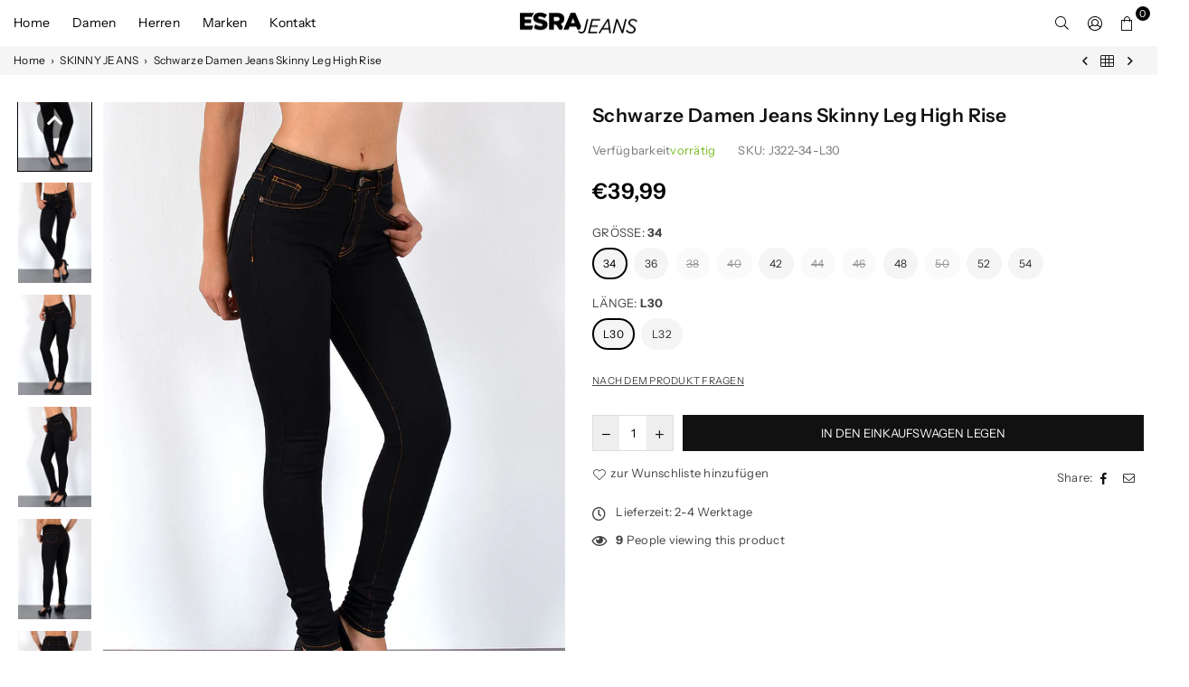

--- FILE ---
content_type: text/html; charset=utf-8
request_url: https://esrajeans.de/collections/skinny-jeans/products/schwarze-damen-jeans-skinny-leg-high-rise
body_size: 57550
content:
<!doctype html>
<html class="no-js" lang="de" >
<head>

<!-- Google Tag Manager -->
<script>(function(w,d,s,l,i){w[l]=w[l]||[];w[l].push({'gtm.start':
new Date().getTime(),event:'gtm.js'});var f=d.getElementsByTagName(s)[0],
j=d.createElement(s),dl=l!='dataLayer'?'&l='+l:'';j.async=true;j.src=
'https://www.googletagmanager.com/gtm.js?id='+i+dl;f.parentNode.insertBefore(j,f);
})(window,document,'script','dataLayer','GTM-PPGL9RGL');</script>
<!-- End Google Tag Manager -->
  
<script type="text/javascript">
    (function(c,l,a,r,i,t,y){
        c[a]=c[a]||function(){(c[a].q=c[a].q||[]).push(arguments)};
        t=l.createElement(r);t.async=1;t.src="https://www.clarity.ms/tag/"+i;
        y=l.getElementsByTagName(r)[0];y.parentNode.insertBefore(t,y);
    })(window, document, "clarity", "script", "ivgwgtw0a2");
</script>
  <meta name="facebook-domain-verification" content="zbbdmgo5bnwjhccmnf3bol4l5h9aaf" />
 





<meta charset="utf-8">  <meta http-equiv="X-UA-Compatible" content="IE=edge,chrome=1"><meta name="viewport" content="width=device-width, initial-scale=1.0, maximum-scale=1.0, user-scalable=no"><meta name="theme-color" content="#000"><meta name="format-detection" content="telephone=no"><link rel="canonical" href="https://esrajeans.de/products/schwarze-damen-jeans-skinny-leg-high-rise"><link rel="dns-prefetch" href="https://esrajeans.de" crossorigin><link rel="dns-prefetch" href="https://esrajeans.myshopify.com" crossorigin><link rel="dns-prefetch" href="https://cdn.shopify.com" crossorigin><link rel="dns-prefetch" href="https://fonts.shopifycdn.com" crossorigin><link rel="preconnect" href="https//fonts.shopifycdn.com/" crossorigin><link rel="preconnect" href="https//cdn.shopify.com" crossorigin><link rel="preconnect" href="https//ajax.googleapis.com">  <link rel="preload" as="style" href="//esrajeans.de/cdn/shop/t/7/assets/theme.css?v=89310708234844366221759333754" /><link rel="shortcut icon" href="//esrajeans.de/cdn/shop/files/esrajeans_32x32.png?v=1670093529" type="image/png"><link rel="apple-touch-icon-precomposed" type="image/png" sizes="152x152" href="//esrajeans.de/cdn/shop/files/esrajeans_152x.png?v=1670093529"><title>Schwarze Damen Jeans Skinny High Rise Hose bis Plus Size - Esra Jeans&ndash; esrajeans</title><meta name="description" content="Schwarze High Waist Damen Skinny Fit Jeans mit Stretch. Die High Waist Jeans Skinny besteht aus extra weicher Baumwolle. Die Damen Skinny Fit Jeanshose gibt es bis Übergröße - Große Größen - Plus Size. Die Esra Jeans Damen Skinny Fit High Waist Hosen sind die perfekten Alltagshosen und setzt ihre Figur super in Szene."><!-- /snippets/social-meta-tags.liquid -->     <meta name="keywords" content="esrajeans, esrajeans.de" /><meta name="author" content="AdornThemes"><meta property="og:site_name" content="esrajeans"><meta property="og:url" content="https://esrajeans.de/products/schwarze-damen-jeans-skinny-leg-high-rise"><meta property="og:title" content="Schwarze Damen Jeans Skinny Leg High Rise"><meta property="og:type" content="product"><meta property="og:description" content="Schwarze High Waist Damen Skinny Fit Jeans mit Stretch. Die High Waist Jeans Skinny besteht aus extra weicher Baumwolle. Die Damen Skinny Fit Jeanshose gibt es bis Übergröße - Große Größen - Plus Size. Die Esra Jeans Damen Skinny Fit High Waist Hosen sind die perfekten Alltagshosen und setzt ihre Figur super in Szene.">  <meta property="og:price:amount" content="39,99">  <meta property="og:price:currency" content="EUR"><meta property="og:image" content="http://esrajeans.de/cdn/shop/products/1J322DamenSkinnyJeansHoseHighWaistbisgrosseGroessen_014a3703-4c0b-452e-b492-d363a65857d1_1200x1200.jpg?v=1681725727"><meta property="og:image" content="http://esrajeans.de/cdn/shop/products/2J322DamenRoehrenJeansHoseHochbundbisUebergroesse_44ed73c0-6a48-4a5f-b1eb-b796ba8c300d_1200x1200.jpg?v=1681725727"><meta property="og:image" content="http://esrajeans.de/cdn/shop/products/3J322DamenRoehrenjeansHoseHighWaistPushup_c0d71176-b2ba-4fab-8560-eeda5542d21b_1200x1200.jpg?v=1681725727"><meta property="og:image:secure_url" content="https://esrajeans.de/cdn/shop/products/1J322DamenSkinnyJeansHoseHighWaistbisgrosseGroessen_014a3703-4c0b-452e-b492-d363a65857d1_1200x1200.jpg?v=1681725727"><meta property="og:image:secure_url" content="https://esrajeans.de/cdn/shop/products/2J322DamenRoehrenJeansHoseHochbundbisUebergroesse_44ed73c0-6a48-4a5f-b1eb-b796ba8c300d_1200x1200.jpg?v=1681725727"><meta property="og:image:secure_url" content="https://esrajeans.de/cdn/shop/products/3J322DamenRoehrenjeansHoseHighWaistPushup_c0d71176-b2ba-4fab-8560-eeda5542d21b_1200x1200.jpg?v=1681725727"><meta name="twitter:card" content="summary_large_image"><meta name="twitter:title" content="Schwarze Damen Jeans Skinny Leg High Rise"><meta name="twitter:description" content="Schwarze High Waist Damen Skinny Fit Jeans mit Stretch. Die High Waist Jeans Skinny besteht aus extra weicher Baumwolle. Die Damen Skinny Fit Jeanshose gibt es bis Übergröße - Große Größen - Plus Size. Die Esra Jeans Damen Skinny Fit High Waist Hosen sind die perfekten Alltagshosen und setzt ihre Figur super in Szene.">
<link rel="preload" as="font" href="//esrajeans.de/cdn/fonts/instrument_sans/instrumentsans_n4.db86542ae5e1596dbdb28c279ae6c2086c4c5bfa.woff2" type="font/woff2" crossorigin><link rel="preload" as="font" href="//esrajeans.de/cdn/fonts/instrument_sans/instrumentsans_n6.27dc66245013a6f7f317d383a3cc9a0c347fb42d.woff2" type="font/woff2" crossorigin><link rel="preload" as="font" href="//esrajeans.de/cdn/fonts/instrument_sans/instrumentsans_n7.e4ad9032e203f9a0977786c356573ced65a7419a.woff2" type="font/woff2" crossorigin><style type="text/css">*,::after,::before{box-sizing:border-box}article,aside,details,figcaption,figure,footer,header,hgroup,main,menu,nav,section,summary{display:block}body,button,input,select,textarea{font-family:arial;-webkit-font-smoothing:antialiased;-webkit-text-size-adjust:100%}a{background-color:transparent}a,a:after,a:before{transition:all .3s ease-in-out}b,strong{font-weight:700;}em{font-style:italic}small{font-size:80%}sub,sup{font-size:75%;line-height:0;position:relative;vertical-align:baseline}sup{top:-.5em}sub{bottom:-.25em}img{max-width:100%;border:0}button,input,optgroup,select,textarea{color:inherit;font:inherit;margin:0;outline:0}button[disabled],input[disabled]{cursor:default}.mb0{margin-bottom:0!important}.mb10{margin-bottom:10px!important}.mb20{margin-bottom:20px!important}[type=button]::-moz-focus-inner,[type=reset]::-moz-focus-inner,[type=submit]::-moz-focus-inner,button::-moz-focus-inner{border-style:none;padding:0}[type=button]:-moz-focusring,[type=reset]:-moz-focusring,[type=submit]:-moz-focusring,button:-moz-focusring{outline:1px dotted ButtonText}input[type=email],input[type=number],input[type=password],input[type=search]{-webkit-appearance:none;-moz-appearance:none}table{width:100%;border-collapse:collapse;border-spacing:0}td,th{padding:0}textarea{overflow:auto;-webkit-appearance:none;-moz-appearance:none}[tabindex='-1']:focus{outline:0}a,img{outline:0!important;border:0}[role=button],a,button,input,label,select,textarea{touch-action:manipulation}.flex{display:flex}.flex-item{flex:1}.clearfix::after{content:'';display:table;clear:both}.clear{clear:both}.icon__fallback-text,.visually-hidden{position:absolute!important;overflow:hidden;clip:rect(0 0 0 0);height:1px;width:1px;margin:-1px;padding:0;border:0}.visibility-hidden{visibility:hidden}.js-focus-hidden:focus{outline:0}.no-js:not(html),.no-js .js{display:none}.no-js .no-js:not(html){display:block}.skip-link:focus{clip:auto;width:auto;height:auto;margin:0;color:#111;background-color:#fff;padding:10px;opacity:1;z-index:10000;transition:none}blockquote{background:#f8f8f8;font-weight:600;font-size:15px;font-style:normal;text-align:center;padding:0 30px;margin:0}.rte blockquote{padding:25px;margin-bottom:20px}blockquote p+cite{margin-top:7.5px}blockquote cite{display:block;font-size:13px;font-style:inherit}code,pre{font-family:Consolas,monospace;font-size:1em}pre{overflow:auto}.rte:last-child{margin-bottom:0}.rte .h1,.rte .h2,.rte .h3,.rte .h4,.rte .h5,.rte .h6,.rte h1,.rte h2,.rte h3,.rte h4,.rte h5,.rte h6{margin-top:15px;margin-bottom:7.5px}.rte .h1:first-child,.rte .h2:first-child,.rte .h3:first-child,.rte .h4:first-child,.rte .h5:first-child,.rte .h6:first-child,.rte h1:first-child,.rte h2:first-child,.rte h3:first-child,.rte h4:first-child,.rte h5:first-child,.rte h6:first-child{margin-top:0}.rte li{margin-bottom:4px;list-style:inherit}.rte li:last-child{margin-bottom:0}.rte-setting{margin-bottom:11.11111px}.rte-setting:last-child{margin-bottom:0}p:last-child{margin-bottom:0}li{list-style:none}.fine-print{font-size:1.07692em;font-style:italic;margin:20px 0}.txt--minor{font-size:80%}.txt--emphasis{font-style:italic}.icon{display:inline-block;width:20px;height:20px;vertical-align:middle;fill:currentColor}.no-svg .icon{display:none}svg.icon:not(.icon--full-color) circle,svg.icon:not(.icon--full-color) ellipse,svg.icon:not(.icon--full-color) g,svg.icon:not(.icon--full-color) line,svg.icon:not(.icon--full-color) path,svg.icon:not(.icon--full-color) polygon,svg.icon:not(.icon--full-color) polyline,svg.icon:not(.icon--full-color) rect,symbol.icon:not(.icon--full-color) circle,symbol.icon:not(.icon--full-color) ellipse,symbol.icon:not(.icon--full-color) g,symbol.icon:not(.icon--full-color) line,symbol.icon:not(.icon--full-color) path,symbol.icon:not(.icon--full-color) polygon,symbol.icon:not(.icon--full-color) polyline,symbol.icon:not(.icon--full-color) rect{fill:inherit;stroke:inherit}.no-svg .icon__fallback-text{position:static!important;overflow:inherit;clip:none;height:auto;width:auto;margin:0}ol,ul{margin:0;padding:0}ol{list-style:decimal}.list--inline{padding:0;margin:0}.list--inline li{display:inline-block;margin-bottom:0;vertical-align:middle}.rte img{height:auto}.rte table{table-layout:fixed}.rte ol,.rte ul{margin:20px 0 30px 30px}.rte ol.list--inline,.rte ul.list--inline{margin-left:0}.rte ul{list-style:disc outside}.rte ul ul{list-style:circle outside}.rte ul ul ul{list-style:square outside}.rte a:not(.btn){padding-bottom:1px}.text-center .rte ol,.text-center .rte ul,.text-center.rte ol,.text-center.rte ul{margin-left:0;list-style-position:inside}.rte__table-wrapper{max-width:100%;overflow:auto;-webkit-overflow-scrolling:touch}svg:not(:root){overflow:hidden}.video-wrapper{position:relative;overflow:hidden;max-width:100%;padding-bottom:56.25%;height:0;height:auto}.video-wrapper iframe{position:absolute;top:0;left:0;width:100%;height:100%}form{margin:0}legend{border:0;padding:0}button{cursor:pointer}input[type=submit]{cursor:pointer}input[type=text]{-webkit-appearance:none;-moz-appearance:none}[type=checkbox]+label,[type=radio]+label{display:inline-block;margin-bottom:0}label[for]{cursor:pointer}textarea{min-height:100px}input[type=checkbox],input[type=radio]{margin:0 5px 0 0;vertical-align:middle}select::-ms-expand{display:none}.label--hidden{position:absolute;height:0;width:0;margin-bottom:0;overflow:hidden;clip:rect(1px,1px,1px,1px)}.form-vertical input,.form-vertical select,.form-vertical textarea{display:block;width:100%}.form-vertical [type=checkbox],.form-vertical [type=radio]{display:inline-block;width:auto;margin-right:5px}.form-vertical .btn,.form-vertical [type=submit]{display:inline-block;width:auto}.grid--table{display:table;table-layout:fixed;width:100%}.grid--table>.grid__item{float:none;display:table-cell;vertical-align:middle}.is-transitioning{display:block!important;visibility:visible!important}.mr0{margin:0 !important;}.pd0{ padding:0 !important;}.db{display:block}.dbi{display:inline-block}.dn {display:none}.pa {position:absolute}.pr {position:relative}.fwl{font-weight:300}.fwr{font-weight:400}.fwm{font-weight:500}.fwsb{font-weight:600}b,strong,.fwb{font-weight:700}em, .em{font-style:italic}.tt-u{text-transform:uppercase}.tt-l{text-transform:lowercase}.tt-c{text-transform:capitalize}.tt-n{text-transform:none}.tdn {text-decoration:none!important}.tdu {text-decoration:underline}.grid-sizer{width:25%; position:absolute}.w_auto {width:auto!important}.h_auto{height:auto}.w_100{width:100%!important}.h_100{height:100%!important}.fl{display:flex}.fl1{flex:1}.f-row{flex-direction:row}.f-col{flex-direction:column}.f-wrap{flex-wrap:wrap}.f-nowrap{flex-wrap:nowrap}.f-jcs{justify-content:flex-start}.f-jce{justify-content:flex-end}.f-jcc{justify-content:center}.f-jcsb{justify-content:space-between}.f-jcsa{justify-content:space-around}.f-jcse{justify-content:space-evenly}.f-ais{align-items:flex-start}.f-aie{align-items:flex-end}.f-aic{align-items:center}.f-aib{align-items:baseline}.f-aist{align-items:stretch}.f-acs{align-content:flex-start}.f-ace{align-content:flex-end}.f-acc{align-content:center}.f-acsb{align-content:space-between}.f-acsa{align-content:space-around}.f-acst{align-content:stretch}.f-asa{align-self:auto}.f-ass{align-self:flex-start}.f-ase{align-self:flex-end}.f-asc{align-self:center}.f-asb{align-self:baseline}.f-asst{align-self:stretch}.order0{order:0}.order1{order:1}.order2{order:2}.order3{order:3}.tl{text-align:left!important}.tc{text-align:center!important}.tr{text-align:right!important}@media (min-width:768px){.tl-md{text-align:left!important}.tc-md{text-align:center!important}.tr-md{text-align:right!important}.f-row-md{flex-direction:row}.f-col-md{flex-direction:column}.f-wrap-md{flex-wrap:wrap}.f-nowrap-md{flex-wrap:nowrap}.f-jcs-md{justify-content:flex-start}.f-jce-md{justify-content:flex-end}.f-jcc-md{justify-content:center}.f-jcsb-md{justify-content:space-between}.f-jcsa-md{justify-content:space-around}.f-jcse-md{justify-content:space-evenly}.f-ais-md{align-items:flex-start}.f-aie-md{align-items:flex-end}.f-aic-md{align-items:center}.f-aib-md{align-items:baseline}.f-aist-md{align-items:stretch}.f-acs-md{align-content:flex-start}.f-ace-md{align-content:flex-end}.f-acc-md{align-content:center}.f-acsb-md{align-content:space-between}.f-acsa-md{align-content:space-around}.f-acst-md{align-content:stretch}.f-asa-md{align-self:auto}.f-ass-md{align-self:flex-start}.f-ase-md{align-self:flex-end}.f-asc-md{align-self:center}.f-asb-md{align-self:baseline}.f-asst-md{align-self:stretch}}@media (min-width:1025px){.f-row-lg{flex-direction:row}.f-col-lg{flex-direction:column}.f-wrap-lg{flex-wrap:wrap}.f-nowrap-lg{flex-wrap:nowrap}.tl-lg {text-align:left!important}.tc-lg {text-align:center!important}.tr-lg {text-align:right!important}}@media (min-width:1280px){.f-wrap-xl{flex-wrap:wrap}.f-col-xl{flex-direction:column}.tl-xl {text-align:left!important}.tc-xl {text-align:center!important}.tr-xl {text-align:right!important}}.grid{list-style:none;margin:0 -15px;padding:0}.grid::after{content:'';display:table;clear:both}.grid__item{float:left;padding-left:15px;padding-right:15px;width:100%}@media only screen and (max-width:1024px){.grid{margin:0 -7.5px}.grid__item{padding-left:7.5px;padding-right:7.5px}}.grid__item[class*="--push"]{position:relative}.grid--rev{direction:rtl;text-align:left}.grid--rev>.grid__item{direction:ltr;text-align:left;float:right}.col-1,.one-whole{width:100%}.col-2,.five-tenths,.four-eighths,.one-half,.three-sixths,.two-quarters,.wd-50{width:50%}.col-3,.one-third,.two-sixths{width:33.33333%}.four-sixths,.two-thirds{width:66.66667%}.col-4,.one-quarter,.two-eighths{width:25%}.six-eighths,.three-quarters{width:75%}.col-5,.one-fifth,.two-tenths{width:20%}.four-tenths,.two-fifths,.wd-40{width:40%}.six-tenths,.three-fifths,.wd-60{width:60%}.eight-tenths,.four-fifths,.wd-80{width:80%}.one-sixth{width:16.66667%}.five-sixths{width:83.33333%}.one-seventh{width:14.28571%}.one-eighth{width:12.5%}.three-eighths{width:37.5%}.five-eighths{width:62.5%}.seven-eighths{width:87.5%}.one-nineth{width:11.11111%}.one-tenth{width:10%}.three-tenths,.wd-30{width:30%}.seven-tenths,.wd-70{width:70%}.nine-tenths,.wd-90{width:90%}.show{display:block!important}.hide{display:none!important}.text-left{text-align:left!important}.text-right{text-align:right!important}.text-center{text-align:center!important}@media only screen and (min-width:767px){.medium-up--one-whole{width:100%}.medium-up--five-tenths,.medium-up--four-eighths,.medium-up--one-half,.medium-up--three-sixths,.medium-up--two-quarters{width:50%}.medium-up--one-third,.medium-up--two-sixths{width:33.33333%}.medium-up--four-sixths,.medium-up--two-thirds{width:66.66667%}.medium-up--one-quarter,.medium-up--two-eighths{width:25%}.medium-up--six-eighths,.medium-up--three-quarters{width:75%}.medium-up--one-fifth,.medium-up--two-tenths{width:20%}.medium-up--four-tenths,.medium-up--two-fifths{width:40%}.medium-up--six-tenths,.medium-up--three-fifths{width:60%}.medium-up--eight-tenths,.medium-up--four-fifths{width:80%}.medium-up--one-sixth{width:16.66667%}.medium-up--five-sixths{width:83.33333%}.medium-up--one-seventh{width:14.28571%}.medium-up--one-eighth{width:12.5%}.medium-up--three-eighths{width:37.5%}.medium-up--five-eighths{width:62.5%}.medium-up--seven-eighths{width:87.5%}.medium-up--one-nineth{width:11.11111%}.medium-up--one-tenth{width:10%}.medium-up--three-tenths{width:30%}.medium-up--seven-tenths{width:70%}.medium-up--nine-tenths{width:90%}.grid--uniform .medium-up--five-tenths:nth-child(2n+1),.grid--uniform .medium-up--four-eighths:nth-child(2n+1),.grid--uniform .medium-up--one-eighth:nth-child(8n+1),.grid--uniform .medium-up--one-fifth:nth-child(5n+1),.grid--uniform .medium-up--one-half:nth-child(2n+1),.grid--uniform .medium-up--one-quarter:nth-child(4n+1),.grid--uniform .medium-up--one-seventh:nth-child(7n+1),.grid--uniform .medium-up--one-sixth:nth-child(6n+1),.grid--uniform .medium-up--one-third:nth-child(3n+1),.grid--uniform .medium-up--three-sixths:nth-child(2n+1),.grid--uniform .medium-up--two-eighths:nth-child(4n+1),.grid--uniform .medium-up--two-sixths:nth-child(3n+1){clear:both}.medium-up--show{display:block!important}.medium-up--hide{display:none!important}.medium-up--text-left{text-align:left!important}.medium-up--text-right{text-align:right!important}.medium-up--text-center{text-align:center!important}}@media only screen and (min-width:1025px){.large-up--one-whole{width:100%}.large-up--five-tenths,.large-up--four-eighths,.large-up--one-half,.large-up--three-sixths,.large-up--two-quarters{width:50%}.large-up--one-third,.large-up--two-sixths{width:33.33333%}.large-up--four-sixths,.large-up--two-thirds{width:66.66667%}.large-up--one-quarter,.large-up--two-eighths{width:25%}.large-up--six-eighths,.large-up--three-quarters{width:75%}.large-up--one-fifth,.large-up--two-tenths{width:20%}.large-up--four-tenths,.large-up--two-fifths{width:40%}.large-up--six-tenths,.large-up--three-fifths{width:60%}.large-up--eight-tenths,.large-up--four-fifths{width:80%}.large-up--one-sixth{width:16.66667%}.large-up--five-sixths{width:83.33333%}.large-up--one-seventh{width:14.28571%}.large-up--one-eighth{width:12.5%}.large-up--three-eighths{width:37.5%}.large-up--five-eighths{width:62.5%}.large-up--seven-eighths{width:87.5%}.large-up--one-nineth{width:11.11111%}.large-up--one-tenth{width:10%}.large-up--three-tenths{width:30%}.large-up--seven-tenths{width:70%}.large-up--nine-tenths{width:90%}.grid--uniform .large-up--five-tenths:nth-child(2n+1),.grid--uniform .large-up--four-eighths:nth-child(2n+1),.grid--uniform .large-up--one-eighth:nth-child(8n+1),.grid--uniform .large-up--one-fifth:nth-child(5n+1),.grid--uniform .large-up--one-half:nth-child(2n+1),.grid--uniform .large-up--one-quarter:nth-child(4n+1),.grid--uniform .large-up--one-seventh:nth-child(7n+1),.grid--uniform .large-up--one-sixth:nth-child(6n+1),.grid--uniform .large-up--one-third:nth-child(3n+1),.grid--uniform .large-up--three-sixths:nth-child(2n+1),.grid--uniform .large-up--two-eighths:nth-child(4n+1),.grid--uniform .large-up--two-sixths:nth-child(3n+1){clear:both}.large-up--show{display:block!important}.large-up--hide{display:none!important}.large-up--text-left{text-align:left!important}.large-up--text-right{text-align:right!important}.large-up--text-center{text-align:center!important}}@media only screen and (min-width:1280px){.widescreen--one-whole{width:100%}.widescreen--five-tenths,.widescreen--four-eighths,.widescreen--one-half,.widescreen--three-sixths,.widescreen--two-quarters{width:50%}.widescreen--one-third,.widescreen--two-sixths{width:33.33333%}.widescreen--four-sixths,.widescreen--two-thirds{width:66.66667%}.widescreen--one-quarter,.widescreen--two-eighths{width:25%}.widescreen--six-eighths,.widescreen--three-quarters{width:75%}.widescreen--one-fifth,.widescreen--two-tenths{width:20%}.widescreen--four-tenths,.widescreen--two-fifths{width:40%}.widescreen--six-tenths,.widescreen--three-fifths{width:60%}.widescreen--eight-tenths,.widescreen--four-fifths{width:80%}.widescreen--one-sixth{width:16.66667%}.widescreen--five-sixths{width:83.33333%}.widescreen--one-seventh{width:14.28571%}.widescreen--one-eighth{width:12.5%}.widescreen--three-eighths{width:37.5%}.widescreen--five-eighths{width:62.5%}.widescreen--seven-eighths{width:87.5%}.widescreen--one-nineth{width:11.11111%}.widescreen--one-tenth{width:10%}.widescreen--three-tenths{width:30%}.widescreen--seven-tenths{width:70%}.widescreen--nine-tenths{width:90%}.grid--uniform .widescreen--five-tenths:nth-child(2n+1),.grid--uniform .widescreen--four-eighths:nth-child(2n+1),.grid--uniform .widescreen--one-eighth:nth-child(8n+1),.grid--uniform .widescreen--one-fifth:nth-child(5n+1),.grid--uniform .widescreen--one-half:nth-child(2n+1),.grid--uniform .widescreen--one-quarter:nth-child(4n+1),.grid--uniform .widescreen--one-seventh:nth-child(7n+1),.grid--uniform .widescreen--one-sixth:nth-child(6n+1),.grid--uniform .widescreen--one-third:nth-child(3n+1),.grid--uniform .widescreen--three-sixths:nth-child(2n+1),.grid--uniform .widescreen--two-eighths:nth-child(4n+1),.grid--uniform .widescreen--two-sixths:nth-child(3n+1){clear:both}.widescreen--show{display:block!important}.widescreen--hide{display:none!important}.widescreen--text-left{text-align:left!important}.widescreen--text-right{text-align:right!important}.widescreen--text-center{text-align:center!important}}@media only screen and (min-width:1025px) and (max-width:1279px){.large--one-whole{width:100%}.large--five-tenths,.large--four-eighths,.large--one-half,.large--three-sixths,.large--two-quarters{width:50%}.large--one-third,.large--two-sixths{width:33.33333%}.large--four-sixths,.large--two-thirds{width:66.66667%}.large--one-quarter,.large--two-eighths{width:25%}.large--six-eighths,.large--three-quarters{width:75%}.large--one-fifth,.large--two-tenths{width:20%}.large--four-tenths,.large--two-fifths{width:40%}.large--six-tenths,.large--three-fifths{width:60%}.large--eight-tenths,.large--four-fifths{width:80%}.large--one-sixth{width:16.66667%}.large--five-sixths{width:83.33333%}.large--one-seventh{width:14.28571%}.large--one-eighth{width:12.5%}.large--three-eighths{width:37.5%}.large--five-eighths{width:62.5%}.large--seven-eighths{width:87.5%}.large--one-nineth{width:11.11111%}.large--one-tenth{width:10%}.large--three-tenths{width:30%}.large--seven-tenths{width:70%}.large--nine-tenths{width:90%}.grid--uniform .large--five-tenths:nth-child(2n+1),.grid--uniform .large--four-eighths:nth-child(2n+1),.grid--uniform .large--one-eighth:nth-child(8n+1),.grid--uniform .large--one-fifth:nth-child(5n+1),.grid--uniform .large--one-half:nth-child(2n+1),.grid--uniform .large--one-quarter:nth-child(4n+1),.grid--uniform .large--one-seventh:nth-child(7n+1),.grid--uniform .large--one-sixth:nth-child(6n+1),.grid--uniform .large--one-third:nth-child(3n+1),.grid--uniform .large--three-sixths:nth-child(2n+1),.grid--uniform .large--two-eighths:nth-child(4n+1),.grid--uniform .large--two-sixths:nth-child(3n+1){clear:both}.large--show{display:block!important}.large--hide{display:none!important}.large--text-left{text-align:left!important}.large--text-right{text-align:right!important}.large--text-center{text-align:center!important}}@media only screen and (min-width:767px) and (max-width:1024px){.medium--one-whole{width:100%}.medium--five-tenths,.medium--four-eighths,.medium--one-half,.medium--three-sixths,.medium--two-quarters{width:50%}.medium--one-third,.medium--two-sixths{width:33.33333%}.medium--four-sixths,.medium--two-thirds{width:66.66667%}.medium--one-quarter,.medium--two-eighths{width:25%}.medium--six-eighths,.medium--three-quarters{width:75%}.medium--one-fifth,.medium--two-tenths{width:20%}.medium--four-tenths,.medium--two-fifths{width:40%}.medium--six-tenths,.medium--three-fifths{width:60%}.medium--eight-tenths,.medium--four-fifths{width:80%}.medium--one-sixth{width:16.66667%}.medium--five-sixths{width:83.33333%}.medium--one-seventh{width:14.28571%}.medium--one-eighth{width:12.5%}.medium--three-eighths{width:37.5%}.medium--five-eighths{width:62.5%}.medium--seven-eighths{width:87.5%}.medium--one-nineth{width:11.11111%}.medium--one-tenth{width:10%}.medium--three-tenths{width:30%}.medium--seven-tenths{width:70%}.medium--nine-tenths{width:90%}.grid--uniform .medium--five-tenths:nth-child(2n+1),.grid--uniform .medium--four-eighths:nth-child(2n+1),.grid--uniform .medium--one-eighth:nth-child(8n+1),.grid--uniform .medium--one-fifth:nth-child(5n+1),.grid--uniform .medium--one-half:nth-child(2n+1),.grid--uniform .medium--one-quarter:nth-child(4n+1),.grid--uniform .medium--one-seventh:nth-child(7n+1),.grid--uniform .medium--one-sixth:nth-child(6n+1),.grid--uniform .medium--one-third:nth-child(3n+1),.grid--uniform .medium--three-sixths:nth-child(2n+1),.grid--uniform .medium--two-eighths:nth-child(4n+1),.grid--uniform .medium--two-sixths:nth-child(3n+1){clear:both}.medium--show{display:block!important}.medium--hide{display:none!important}.medium--text-left{text-align:left!important}.medium--text-right{text-align:right!important}.medium--text-center{text-align:center!important}}@media only screen and (max-width:766px){.grid{margin:0 -5px}.grid__item{padding-left:5px;padding-right:5px}.small--one-whole{width:100%}.small--five-tenths,.small--four-eighths,.small--one-half,.small--three-sixths,.small--two-quarters{width:50%}.small--one-third,.small--two-sixths{width:33.33333%}.small--four-sixths,.small--two-thirds{width:66.66667%}.small--one-quarter,.small--two-eighths{width:25%}.small--six-eighths,.small--three-quarters{width:75%}.small--one-fifth,.small--two-tenths{width:20%}.small--four-tenths,.small--two-fifths{width:40%}.small--six-tenths,.small--three-fifths{width:60%}.small--eight-tenths,.small--four-fifths{width:80%}.small--one-sixth{width:16.66667%}.small--five-sixths{width:83.33333%}.small--one-seventh{width:14.28571%}.small--one-eighth{width:12.5%}.small--three-eighths{width:37.5%}.small--five-eighths{width:62.5%}.small--seven-eighths{width:87.5%}.small--one-nineth{width:11.11111%}.small--one-tenth{width:10%}.small--three-tenths{width:30%}.small--seven-tenths{width:70%}.small--nine-tenths{width:90%}.grid--uniform .small--five-tenths:nth-child(2n+1),.grid--uniform .small--four-eighths:nth-child(2n+1),.grid--uniform .small--one-eighth:nth-child(8n+1),.grid--uniform .small--one-half:nth-child(2n+1),.grid--uniform .small--one-quarter:nth-child(4n+1),.grid--uniform .small--one-seventh:nth-child(7n+1),.grid--uniform .small--one-sixth:nth-child(6n+1),.grid--uniform .small--one-third:nth-child(3n+1),.grid--uniform .small--three-sixths:nth-child(2n+1),.grid--uniform .small--two-eighths:nth-child(4n+1),.grid--uniform .small--two-sixths:nth-child(3n+1),.grid--uniform.small--one-fifth:nth-child(5n+1){clear:both}.small--show{display:block!important}.small--hide{display:none!important}.small--text-left{text-align:left!important}.small--text-right{text-align:right!important}.small--text-center{text-align:center!important}}@font-face {font-family: "Instrument Sans";font-weight: 400;font-style: normal;font-display: swap;src: url("//esrajeans.de/cdn/fonts/instrument_sans/instrumentsans_n4.db86542ae5e1596dbdb28c279ae6c2086c4c5bfa.woff2") format("woff2"), url("//esrajeans.de/cdn/fonts/instrument_sans/instrumentsans_n4.510f1b081e58d08c30978f465518799851ef6d8b.woff") format("woff");}@font-face {font-family: "Instrument Sans";font-weight: 600;font-style: normal;font-display: swap;src: url("//esrajeans.de/cdn/fonts/instrument_sans/instrumentsans_n6.27dc66245013a6f7f317d383a3cc9a0c347fb42d.woff2") format("woff2"), url("//esrajeans.de/cdn/fonts/instrument_sans/instrumentsans_n6.1a71efbeeb140ec495af80aad612ad55e19e6d0e.woff") format("woff");}@font-face {font-family: "Instrument Sans";font-weight: 700;font-style: normal;font-display: swap;src: url("//esrajeans.de/cdn/fonts/instrument_sans/instrumentsans_n7.e4ad9032e203f9a0977786c356573ced65a7419a.woff2") format("woff2"), url("//esrajeans.de/cdn/fonts/instrument_sans/instrumentsans_n7.b9e40f166fb7639074ba34738101a9d2990bb41a.woff") format("woff");}@font-face{font-family:Adorn-Icons;src:url("//esrajeans.de/cdn/shop/t/7/assets/adorn-icons.woff2?v=167339017966625775301674477248") format('woff2'),url("//esrajeans.de/cdn/shop/t/7/assets/adorn-icons.woff?v=177162561609770262791674477248") format('woff');font-weight:400;font-style:normal;font-display:swap}.ad{font:normal normal normal 14px/1 adorn-icons;speak:none;text-transform:none;display:inline-block;vertical-align:middle;text-rendering:auto;-webkit-font-smoothing:antialiased;-moz-osx-font-smoothing:grayscale}</style>  <link rel="stylesheet" href="//esrajeans.de/cdn/shop/t/7/assets/theme.css?v=89310708234844366221759333754" type="text/css" media="all">    <link rel="preload" href="//esrajeans.de/cdn/shop/t/7/assets/jquery.min.js?v=11054033913403182911674477248" as="script">  <link rel="preload" href="//esrajeans.de/cdn/shop/t/7/assets/vendor.min.js?v=53531327463237195191674477249" as="script">  <script src="//esrajeans.de/cdn/shop/t/7/assets/jquery.min.js?v=11054033913403182911674477248"defer="defer"></script><script>var theme = {strings:{addToCart:"In den Einkaufswagen legen",soldOut:"Ausverkauft",unavailable:"Nicht verfügbar",showMore:"Mehr anzeigen",showLess:"Weniger anzeigen"},mlcurrency:false,moneyFormat:"€{{amount_with_comma_separator}}",currencyFormat:"money_format",shopCurrency:"EUR",autoCurrencies:true,money_currency_format:"€{{amount_with_comma_separator}} EUR",money_format:"€{{amount_with_comma_separator}}",ajax_cart:true,fixedHeader:true,animation:false,animationMobile:true,searchresult:"Alle Ergebnisse anzeigen",wlAvailable:"Verfügbar auf Wunschliste",rtl:false,days:"Tage",hours:"Stunden",minuts:"Monuten",seconds:"Sekunden",};document.documentElement.className = document.documentElement.className.replace('no-js', 'js');var Metatheme = null,thm = 'Belle', shpeml = 'info@esrajeans.de', dmn = window.location.hostname;        window.lazySizesConfig = window.lazySizesConfig || {};window.lazySizesConfig.loadMode = 1;window.lazySizesConfig.expand = 10;window.lazySizesConfig.expFactor = 1.5;      window.lazySizesConfig.loadHidden = false;</script><script src="//esrajeans.de/cdn/shop/t/7/assets/vendor.min.js?v=53531327463237195191674477249" defer="defer"></script>
   <script>window.performance && window.performance.mark && window.performance.mark('shopify.content_for_header.start');</script><meta name="facebook-domain-verification" content="zbbdmgo5bnwjhccmnf3bol4l5h9aaf">
<meta name="google-site-verification" content="MVfmeiZFFpqZgpKdYUkWCytLbL4MQr85jK-ImvQJFIw">
<meta id="shopify-digital-wallet" name="shopify-digital-wallet" content="/67432055058/digital_wallets/dialog">
<meta name="shopify-checkout-api-token" content="d478a4b31153c8b027c4d15e7323c49c">
<meta id="in-context-paypal-metadata" data-shop-id="67432055058" data-venmo-supported="false" data-environment="production" data-locale="de_DE" data-paypal-v4="true" data-currency="EUR">
<link rel="alternate" type="application/json+oembed" href="https://esrajeans.de/products/schwarze-damen-jeans-skinny-leg-high-rise.oembed">
<script async="async" data-src="/checkouts/internal/preloads.js?locale=de-DE"></script>
<link rel="preconnect" href="https://shop.app" crossorigin="anonymous">
<script async="async" data-src="https://shop.app/checkouts/internal/preloads.js?locale=de-DE&shop_id=67432055058" crossorigin="anonymous"></script>
<script id="apple-pay-shop-capabilities" type="application/json">{"shopId":67432055058,"countryCode":"DE","currencyCode":"EUR","merchantCapabilities":["supports3DS"],"merchantId":"gid:\/\/shopify\/Shop\/67432055058","merchantName":"esrajeans","requiredBillingContactFields":["postalAddress","email"],"requiredShippingContactFields":["postalAddress","email"],"shippingType":"shipping","supportedNetworks":["visa","maestro","masterCard","amex"],"total":{"type":"pending","label":"esrajeans","amount":"1.00"},"shopifyPaymentsEnabled":true,"supportsSubscriptions":true}</script>
<script id="shopify-features" type="application/json">{"accessToken":"d478a4b31153c8b027c4d15e7323c49c","betas":["rich-media-storefront-analytics"],"domain":"esrajeans.de","predictiveSearch":true,"shopId":67432055058,"locale":"de"}</script>
<script>var Shopify = Shopify || {};
Shopify.shop = "esrajeans.myshopify.com";
Shopify.locale = "de";
Shopify.currency = {"active":"EUR","rate":"1.0"};
Shopify.country = "DE";
Shopify.theme = {"name":"Belle-install-me-shopify2.0-21","id":142425719058,"schema_name":"Belle OS 2.0","schema_version":"4.3","theme_store_id":null,"role":"main"};
Shopify.theme.handle = "null";
Shopify.theme.style = {"id":null,"handle":null};
Shopify.cdnHost = "esrajeans.de/cdn";
Shopify.routes = Shopify.routes || {};
Shopify.routes.root = "/";</script>
<script type="module">!function(o){(o.Shopify=o.Shopify||{}).modules=!0}(window);</script>
<script>!function(o){function n(){var o=[];function n(){o.push(Array.prototype.slice.apply(arguments))}return n.q=o,n}var t=o.Shopify=o.Shopify||{};t.loadFeatures=n(),t.autoloadFeatures=n()}(window);</script>
<script>
  window.ShopifyPay = window.ShopifyPay || {};
  window.ShopifyPay.apiHost = "shop.app\/pay";
  window.ShopifyPay.redirectState = null;
</script>
<script id="shop-js-analytics" type="application/json">{"pageType":"product"}</script>
<script defer="defer" async type="module" data-src="//esrajeans.de/cdn/shopifycloud/shop-js/modules/v2/client.init-shop-cart-sync_kxAhZfSm.de.esm.js"></script>
<script defer="defer" async type="module" data-src="//esrajeans.de/cdn/shopifycloud/shop-js/modules/v2/chunk.common_5BMd6ono.esm.js"></script>
<script type="module">
  await import("//esrajeans.de/cdn/shopifycloud/shop-js/modules/v2/client.init-shop-cart-sync_kxAhZfSm.de.esm.js");
await import("//esrajeans.de/cdn/shopifycloud/shop-js/modules/v2/chunk.common_5BMd6ono.esm.js");

  window.Shopify.SignInWithShop?.initShopCartSync?.({"fedCMEnabled":true,"windoidEnabled":true});

</script>
<script>
  window.Shopify = window.Shopify || {};
  if (!window.Shopify.featureAssets) window.Shopify.featureAssets = {};
  window.Shopify.featureAssets['shop-js'] = {"shop-cart-sync":["modules/v2/client.shop-cart-sync_81xuAXRO.de.esm.js","modules/v2/chunk.common_5BMd6ono.esm.js"],"init-fed-cm":["modules/v2/client.init-fed-cm_B2l2C8gd.de.esm.js","modules/v2/chunk.common_5BMd6ono.esm.js"],"shop-button":["modules/v2/client.shop-button_DteRmTIv.de.esm.js","modules/v2/chunk.common_5BMd6ono.esm.js"],"init-windoid":["modules/v2/client.init-windoid_BrVTPDHy.de.esm.js","modules/v2/chunk.common_5BMd6ono.esm.js"],"shop-cash-offers":["modules/v2/client.shop-cash-offers_uZhaqfcC.de.esm.js","modules/v2/chunk.common_5BMd6ono.esm.js","modules/v2/chunk.modal_DhTZgVSk.esm.js"],"shop-toast-manager":["modules/v2/client.shop-toast-manager_lTRStNPf.de.esm.js","modules/v2/chunk.common_5BMd6ono.esm.js"],"init-shop-email-lookup-coordinator":["modules/v2/client.init-shop-email-lookup-coordinator_BhyMm2Vh.de.esm.js","modules/v2/chunk.common_5BMd6ono.esm.js"],"pay-button":["modules/v2/client.pay-button_uIj7-e2V.de.esm.js","modules/v2/chunk.common_5BMd6ono.esm.js"],"avatar":["modules/v2/client.avatar_BTnouDA3.de.esm.js"],"init-shop-cart-sync":["modules/v2/client.init-shop-cart-sync_kxAhZfSm.de.esm.js","modules/v2/chunk.common_5BMd6ono.esm.js"],"shop-login-button":["modules/v2/client.shop-login-button_hqVUT9QF.de.esm.js","modules/v2/chunk.common_5BMd6ono.esm.js","modules/v2/chunk.modal_DhTZgVSk.esm.js"],"init-customer-accounts-sign-up":["modules/v2/client.init-customer-accounts-sign-up_0Oyvgx7Z.de.esm.js","modules/v2/client.shop-login-button_hqVUT9QF.de.esm.js","modules/v2/chunk.common_5BMd6ono.esm.js","modules/v2/chunk.modal_DhTZgVSk.esm.js"],"init-shop-for-new-customer-accounts":["modules/v2/client.init-shop-for-new-customer-accounts_DojLPa1w.de.esm.js","modules/v2/client.shop-login-button_hqVUT9QF.de.esm.js","modules/v2/chunk.common_5BMd6ono.esm.js","modules/v2/chunk.modal_DhTZgVSk.esm.js"],"init-customer-accounts":["modules/v2/client.init-customer-accounts_DWlFj6gc.de.esm.js","modules/v2/client.shop-login-button_hqVUT9QF.de.esm.js","modules/v2/chunk.common_5BMd6ono.esm.js","modules/v2/chunk.modal_DhTZgVSk.esm.js"],"shop-follow-button":["modules/v2/client.shop-follow-button_BEIcZOGj.de.esm.js","modules/v2/chunk.common_5BMd6ono.esm.js","modules/v2/chunk.modal_DhTZgVSk.esm.js"],"lead-capture":["modules/v2/client.lead-capture_BSpzCmmh.de.esm.js","modules/v2/chunk.common_5BMd6ono.esm.js","modules/v2/chunk.modal_DhTZgVSk.esm.js"],"checkout-modal":["modules/v2/client.checkout-modal_8HiTfxyj.de.esm.js","modules/v2/chunk.common_5BMd6ono.esm.js","modules/v2/chunk.modal_DhTZgVSk.esm.js"],"shop-login":["modules/v2/client.shop-login_Fe0VhLV0.de.esm.js","modules/v2/chunk.common_5BMd6ono.esm.js","modules/v2/chunk.modal_DhTZgVSk.esm.js"],"payment-terms":["modules/v2/client.payment-terms_C8PkVPzh.de.esm.js","modules/v2/chunk.common_5BMd6ono.esm.js","modules/v2/chunk.modal_DhTZgVSk.esm.js"]};
</script>
<script>(function() {
  var isLoaded = false;
  function asyncLoad() {
    if (isLoaded) return;
    isLoaded = true;
    var urls = ["https:\/\/rio.pwztag.com\/rio.js?shop=esrajeans.myshopify.com","https:\/\/tseish-app.connect.trustedshops.com\/esc.js?apiBaseUrl=aHR0cHM6Ly90c2Vpc2gtYXBwLmNvbm5lY3QudHJ1c3RlZHNob3BzLmNvbQ==\u0026instanceId=ZXNyYWplYW5zLm15c2hvcGlmeS5jb20=\u0026shop=esrajeans.myshopify.com"];
    for (var i = 0; i < urls.length; i++) {
      var s = document.createElement('script');
      s.type = 'text/javascript';
      s.async = true;
      s.src = urls[i];
      var x = document.getElementsByTagName('script')[0];
      x.parentNode.insertBefore(s, x);
    }
  };
  document.addEventListener('StartAsyncLoading',function(event){asyncLoad();});if(window.attachEvent) {
    window.attachEvent('onload', function(){});
  } else {
    window.addEventListener('load', function(){}, false);
  }
})();</script>
<script id="__st">var __st={"a":67432055058,"offset":3600,"reqid":"87a939b5-ffde-42b8-97c7-09c587ab4e6c-1769013877","pageurl":"esrajeans.de\/collections\/skinny-jeans\/products\/schwarze-damen-jeans-skinny-leg-high-rise","u":"d1fe44f1c9b9","p":"product","rtyp":"product","rid":8381596565827};</script>
<script>window.ShopifyPaypalV4VisibilityTracking = true;</script>
<script id="captcha-bootstrap">!function(){'use strict';const t='contact',e='account',n='new_comment',o=[[t,t],['blogs',n],['comments',n],[t,'customer']],c=[[e,'customer_login'],[e,'guest_login'],[e,'recover_customer_password'],[e,'create_customer']],r=t=>t.map((([t,e])=>`form[action*='/${t}']:not([data-nocaptcha='true']) input[name='form_type'][value='${e}']`)).join(','),a=t=>()=>t?[...document.querySelectorAll(t)].map((t=>t.form)):[];function s(){const t=[...o],e=r(t);return a(e)}const i='password',u='form_key',d=['recaptcha-v3-token','g-recaptcha-response','h-captcha-response',i],f=()=>{try{return window.sessionStorage}catch{return}},m='__shopify_v',_=t=>t.elements[u];function p(t,e,n=!1){try{const o=window.sessionStorage,c=JSON.parse(o.getItem(e)),{data:r}=function(t){const{data:e,action:n}=t;return t[m]||n?{data:e,action:n}:{data:t,action:n}}(c);for(const[e,n]of Object.entries(r))t.elements[e]&&(t.elements[e].value=n);n&&o.removeItem(e)}catch(o){console.error('form repopulation failed',{error:o})}}const l='form_type',E='cptcha';function T(t){t.dataset[E]=!0}const w=window,h=w.document,L='Shopify',v='ce_forms',y='captcha';let A=!1;((t,e)=>{const n=(g='f06e6c50-85a8-45c8-87d0-21a2b65856fe',I='https://cdn.shopify.com/shopifycloud/storefront-forms-hcaptcha/ce_storefront_forms_captcha_hcaptcha.v1.5.2.iife.js',D={infoText:'Durch hCaptcha geschützt',privacyText:'Datenschutz',termsText:'Allgemeine Geschäftsbedingungen'},(t,e,n)=>{const o=w[L][v],c=o.bindForm;if(c)return c(t,g,e,D).then(n);var r;o.q.push([[t,g,e,D],n]),r=I,A||(h.body.append(Object.assign(h.createElement('script'),{id:'captcha-provider',async:!0,src:r})),A=!0)});var g,I,D;w[L]=w[L]||{},w[L][v]=w[L][v]||{},w[L][v].q=[],w[L][y]=w[L][y]||{},w[L][y].protect=function(t,e){n(t,void 0,e),T(t)},Object.freeze(w[L][y]),function(t,e,n,w,h,L){const[v,y,A,g]=function(t,e,n){const i=e?o:[],u=t?c:[],d=[...i,...u],f=r(d),m=r(i),_=r(d.filter((([t,e])=>n.includes(e))));return[a(f),a(m),a(_),s()]}(w,h,L),I=t=>{const e=t.target;return e instanceof HTMLFormElement?e:e&&e.form},D=t=>v().includes(t);t.addEventListener('submit',(t=>{const e=I(t);if(!e)return;const n=D(e)&&!e.dataset.hcaptchaBound&&!e.dataset.recaptchaBound,o=_(e),c=g().includes(e)&&(!o||!o.value);(n||c)&&t.preventDefault(),c&&!n&&(function(t){try{if(!f())return;!function(t){const e=f();if(!e)return;const n=_(t);if(!n)return;const o=n.value;o&&e.removeItem(o)}(t);const e=Array.from(Array(32),(()=>Math.random().toString(36)[2])).join('');!function(t,e){_(t)||t.append(Object.assign(document.createElement('input'),{type:'hidden',name:u})),t.elements[u].value=e}(t,e),function(t,e){const n=f();if(!n)return;const o=[...t.querySelectorAll(`input[type='${i}']`)].map((({name:t})=>t)),c=[...d,...o],r={};for(const[a,s]of new FormData(t).entries())c.includes(a)||(r[a]=s);n.setItem(e,JSON.stringify({[m]:1,action:t.action,data:r}))}(t,e)}catch(e){console.error('failed to persist form',e)}}(e),e.submit())}));const S=(t,e)=>{t&&!t.dataset[E]&&(n(t,e.some((e=>e===t))),T(t))};for(const o of['focusin','change'])t.addEventListener(o,(t=>{const e=I(t);D(e)&&S(e,y())}));const B=e.get('form_key'),M=e.get(l),P=B&&M;t.addEventListener('DOMContentLoaded',(()=>{const t=y();if(P)for(const e of t)e.elements[l].value===M&&p(e,B);[...new Set([...A(),...v().filter((t=>'true'===t.dataset.shopifyCaptcha))])].forEach((e=>S(e,t)))}))}(h,new URLSearchParams(w.location.search),n,t,e,['guest_login'])})(!0,!0)}();</script>
<script integrity="sha256-4kQ18oKyAcykRKYeNunJcIwy7WH5gtpwJnB7kiuLZ1E=" data-source-attribution="shopify.loadfeatures" defer="defer" data-src="//esrajeans.de/cdn/shopifycloud/storefront/assets/storefront/load_feature-a0a9edcb.js" crossorigin="anonymous"></script>
<script crossorigin="anonymous" defer="defer" data-src="//esrajeans.de/cdn/shopifycloud/storefront/assets/shopify_pay/storefront-65b4c6d7.js?v=20250812"></script>
<script data-source-attribution="shopify.dynamic_checkout.dynamic.init">var Shopify=Shopify||{};Shopify.PaymentButton=Shopify.PaymentButton||{isStorefrontPortableWallets:!0,init:function(){window.Shopify.PaymentButton.init=function(){};var t=document.createElement("script");t.data-src="https://esrajeans.de/cdn/shopifycloud/portable-wallets/latest/portable-wallets.de.js",t.type="module",document.head.appendChild(t)}};
</script>
<script data-source-attribution="shopify.dynamic_checkout.buyer_consent">
  function portableWalletsHideBuyerConsent(e){var t=document.getElementById("shopify-buyer-consent"),n=document.getElementById("shopify-subscription-policy-button");t&&n&&(t.classList.add("hidden"),t.setAttribute("aria-hidden","true"),n.removeEventListener("click",e))}function portableWalletsShowBuyerConsent(e){var t=document.getElementById("shopify-buyer-consent"),n=document.getElementById("shopify-subscription-policy-button");t&&n&&(t.classList.remove("hidden"),t.removeAttribute("aria-hidden"),n.addEventListener("click",e))}window.Shopify?.PaymentButton&&(window.Shopify.PaymentButton.hideBuyerConsent=portableWalletsHideBuyerConsent,window.Shopify.PaymentButton.showBuyerConsent=portableWalletsShowBuyerConsent);
</script>
<script data-source-attribution="shopify.dynamic_checkout.cart.bootstrap">document.addEventListener("DOMContentLoaded",(function(){function t(){return document.querySelector("shopify-accelerated-checkout-cart, shopify-accelerated-checkout")}if(t())Shopify.PaymentButton.init();else{new MutationObserver((function(e,n){t()&&(Shopify.PaymentButton.init(),n.disconnect())})).observe(document.body,{childList:!0,subtree:!0})}}));
</script>
<link id="shopify-accelerated-checkout-styles" rel="stylesheet" media="screen" href="https://esrajeans.de/cdn/shopifycloud/portable-wallets/latest/accelerated-checkout-backwards-compat.css" crossorigin="anonymous">
<style id="shopify-accelerated-checkout-cart">
        #shopify-buyer-consent {
  margin-top: 1em;
  display: inline-block;
  width: 100%;
}

#shopify-buyer-consent.hidden {
  display: none;
}

#shopify-subscription-policy-button {
  background: none;
  border: none;
  padding: 0;
  text-decoration: underline;
  font-size: inherit;
  cursor: pointer;
}

#shopify-subscription-policy-button::before {
  box-shadow: none;
}

      </style>

<script>window.performance && window.performance.mark && window.performance.mark('shopify.content_for_header.end');</script><!-- "snippets/weglot_hreftags.liquid" was not rendered, the associated app was uninstalled -->
<!-- "snippets/weglot_switcher.liquid" was not rendered, the associated app was uninstalled -->
  <!-- Start: AvisPlus -->
<!--   <script src="https://code.jquery.com/jquery-3.6.0.min.js" integrity="sha256-/xUj+3OJU5yExlq6GSYGSHk7tPXikynS7ogEvDej/m4=" crossorigin="anonymous"></script> -->
  <script src="//esrajeans.de/cdn/shop/t/7/assets/avisplus-product-options-custom.js?v=24818701743310646001675151651" defer="defer"></script>
  <!-- End: AvisPlus -->
  

<script>
  var __productWizRioProduct = {"id":8381596565827,"title":"Schwarze Damen Jeans Skinny Leg High Rise","handle":"schwarze-damen-jeans-skinny-leg-high-rise","description":"\u003ch4 style=\"text-align: center;\" data-mce-fragment=\"1\" data-mce-style=\"text-align: center;\"\u003eSchwarze High Waist Damen Skinny Fit Jeans mit Stretch\u003cbr data-mce-fragment=\"1\"\u003e\n\u003c\/h4\u003e\n\u003cp style=\"text-align: center;\" data-mce-fragment=\"1\" data-mce-style=\"text-align: center;\"\u003e\u003cbr\u003e\u003c\/p\u003e\n\u003cul data-mce-fragment=\"1\"\u003e\n\u003cli data-mce-fragment=\"1\"\u003e\n\u003cem data-mce-fragment=\"1\"\u003e\u003cstrong data-mce-fragment=\"1\"\u003eDamen Skinny Jeanshose High Waist aus extra weichem Baumwoll-Denim\u003c\/strong\u003e\u003c\/em\u003e\u003cbr data-mce-fragment=\"1\"\u003e\n\u003c\/li\u003e\n\u003c\/ul\u003e\n\u003cul data-mce-fragment=\"1\"\u003e\n\u003cli data-mce-fragment=\"1\"\u003e\n\u003cp data-mce-fragment=\"1\"\u003e\u003cem data-mce-fragment=\"1\"\u003e\u003cstrong data-mce-fragment=\"1\"\u003edie Damen High Waist Hose besteht aus 95% Baumwolle und 5% Elasthan\u003c\/strong\u003e\u003c\/em\u003e\u003c\/p\u003e\n\u003c\/li\u003e\n\u003cli data-mce-fragment=\"1\"\u003e\n\u003cp data-mce-fragment=\"1\"\u003e\u003cem data-mce-fragment=\"1\"\u003e\u003cstrong data-mce-fragment=\"1\"\u003edie High Waist Jeans ist Dank des Stretch Anteils sehr bequem und für jeden Anlass perfekt geeignet\u003c\/strong\u003e\u003c\/em\u003e\u003c\/p\u003e\n\u003c\/li\u003e\n\u003cli data-mce-fragment=\"1\"\u003e\n\u003cp data-mce-fragment=\"1\"\u003e\u003cem data-mce-fragment=\"1\"\u003e\u003cstrong data-mce-fragment=\"1\"\u003eDamen Skinny Jeans mit Waschung, im 5-Pocket Style und 1-Knopf Verschluss\u003c\/strong\u003e\u003c\/em\u003e\u003c\/p\u003e\n\u003c\/li\u003e\n\u003cli data-mce-fragment=\"1\"\u003e\n\u003cp data-mce-fragment=\"1\"\u003e\u003cem data-mce-fragment=\"1\"\u003e\u003cstrong data-mce-fragment=\"1\"\u003edie Damen Jeanshose gibt es bis Übergröße - Große Größen - Plus Size\u003c\/strong\u003e\u003c\/em\u003e\u003c\/p\u003e\n\u003c\/li\u003e\n\u003cli data-mce-fragment=\"1\"\u003e\u003cem data-mce-fragment=\"1\"\u003e\u003cstrong data-mce-fragment=\"1\"\u003edie Damen Skinny Fit Jeans haben einen idealen Stretch-Anteil\u003c\/strong\u003e\u003c\/em\u003e\u003c\/li\u003e\n\u003c\/ul\u003e\n\u003cul data-mce-fragment=\"1\"\u003e\n\u003cli data-mce-fragment=\"1\"\u003e\u003cb\u003e\u003ci\u003edie Damen Jeanshose gibt es in den Längen L30 und L32\u003c\/i\u003e\u003c\/b\u003e\u003c\/li\u003e\n\u003c\/ul\u003e\n\u003cul data-mce-fragment=\"1\"\u003e\n\u003cli data-mce-fragment=\"1\"\u003e\n\u003cp data-mce-fragment=\"1\"\u003e\u003cem data-mce-fragment=\"1\"\u003e\u003cstrong data-mce-fragment=\"1\"\u003edie Größen unserer Esra Jeans Damen Hosen fallen normal aus und können daher in ihrer gewohnten Größe bestellt werden\u003c\/strong\u003e\u003c\/em\u003e\u003c\/p\u003e\n\u003c\/li\u003e\n\u003cli data-mce-fragment=\"1\"\u003e\n\u003cp data-mce-fragment=\"1\"\u003e\u003cem data-mce-fragment=\"1\"\u003e\u003cstrong data-mce-fragment=\"1\"\u003eArtikelnummer: S300-J322\u003c\/strong\u003e\u003c\/em\u003e\u003c\/p\u003e\n\u003c\/li\u003e\n\u003c\/ul\u003e","published_at":"2023-04-17T12:02:03+02:00","created_at":"2023-04-17T12:02:03+02:00","vendor":"esrajeans","type":"Jeans","tags":["damen","esra","skinny jeans"],"price":3999,"price_min":3999,"price_max":3999,"available":true,"price_varies":false,"compare_at_price":null,"compare_at_price_min":0,"compare_at_price_max":0,"compare_at_price_varies":false,"variants":[{"id":46509325353283,"title":"34 \/ L30","option1":"34","option2":"L30","option3":null,"sku":"J322-34-L30","requires_shipping":true,"taxable":true,"featured_image":null,"available":true,"name":"Schwarze Damen Jeans Skinny Leg High Rise - 34 \/ L30","public_title":"34 \/ L30","options":["34","L30"],"price":3999,"weight":400,"compare_at_price":null,"inventory_management":"shopify","barcode":"","requires_selling_plan":false,"selling_plan_allocations":[]},{"id":46509325386051,"title":"34 \/ L32","option1":"34","option2":"L32","option3":null,"sku":"J322-34-L32","requires_shipping":true,"taxable":true,"featured_image":null,"available":true,"name":"Schwarze Damen Jeans Skinny Leg High Rise - 34 \/ L32","public_title":"34 \/ L32","options":["34","L32"],"price":3999,"weight":400,"compare_at_price":null,"inventory_management":"shopify","barcode":"","requires_selling_plan":false,"selling_plan_allocations":[]},{"id":46509325418819,"title":"36 \/ L30","option1":"36","option2":"L30","option3":null,"sku":"J322-36-L30","requires_shipping":true,"taxable":true,"featured_image":null,"available":true,"name":"Schwarze Damen Jeans Skinny Leg High Rise - 36 \/ L30","public_title":"36 \/ L30","options":["36","L30"],"price":3999,"weight":400,"compare_at_price":null,"inventory_management":"shopify","barcode":"","requires_selling_plan":false,"selling_plan_allocations":[]},{"id":46509325451587,"title":"36 \/ L32","option1":"36","option2":"L32","option3":null,"sku":"J322-36-L32","requires_shipping":true,"taxable":true,"featured_image":null,"available":true,"name":"Schwarze Damen Jeans Skinny Leg High Rise - 36 \/ L32","public_title":"36 \/ L32","options":["36","L32"],"price":3999,"weight":400,"compare_at_price":null,"inventory_management":"shopify","barcode":"","requires_selling_plan":false,"selling_plan_allocations":[]},{"id":46509325484355,"title":"38 \/ L30","option1":"38","option2":"L30","option3":null,"sku":"J322-38-L30","requires_shipping":true,"taxable":true,"featured_image":null,"available":false,"name":"Schwarze Damen Jeans Skinny Leg High Rise - 38 \/ L30","public_title":"38 \/ L30","options":["38","L30"],"price":3999,"weight":400,"compare_at_price":null,"inventory_management":"shopify","barcode":"","requires_selling_plan":false,"selling_plan_allocations":[]},{"id":46509325517123,"title":"38 \/ L32","option1":"38","option2":"L32","option3":null,"sku":"J322-38-L32","requires_shipping":true,"taxable":true,"featured_image":null,"available":false,"name":"Schwarze Damen Jeans Skinny Leg High Rise - 38 \/ L32","public_title":"38 \/ L32","options":["38","L32"],"price":3999,"weight":400,"compare_at_price":null,"inventory_management":"shopify","barcode":"","requires_selling_plan":false,"selling_plan_allocations":[]},{"id":46509325549891,"title":"40 \/ L30","option1":"40","option2":"L30","option3":null,"sku":"J322-40-L30","requires_shipping":true,"taxable":true,"featured_image":null,"available":false,"name":"Schwarze Damen Jeans Skinny Leg High Rise - 40 \/ L30","public_title":"40 \/ L30","options":["40","L30"],"price":3999,"weight":400,"compare_at_price":null,"inventory_management":"shopify","barcode":"","requires_selling_plan":false,"selling_plan_allocations":[]},{"id":46509325582659,"title":"40 \/ L32","option1":"40","option2":"L32","option3":null,"sku":"J322-40-L32","requires_shipping":true,"taxable":true,"featured_image":null,"available":false,"name":"Schwarze Damen Jeans Skinny Leg High Rise - 40 \/ L32","public_title":"40 \/ L32","options":["40","L32"],"price":3999,"weight":400,"compare_at_price":null,"inventory_management":"shopify","barcode":"","requires_selling_plan":false,"selling_plan_allocations":[]},{"id":46509325615427,"title":"42 \/ L30","option1":"42","option2":"L30","option3":null,"sku":"J322-42-L30","requires_shipping":true,"taxable":true,"featured_image":null,"available":true,"name":"Schwarze Damen Jeans Skinny Leg High Rise - 42 \/ L30","public_title":"42 \/ L30","options":["42","L30"],"price":3999,"weight":400,"compare_at_price":null,"inventory_management":"shopify","barcode":"","requires_selling_plan":false,"selling_plan_allocations":[]},{"id":46509325648195,"title":"42 \/ L32","option1":"42","option2":"L32","option3":null,"sku":"J322-42-L32","requires_shipping":true,"taxable":true,"featured_image":null,"available":true,"name":"Schwarze Damen Jeans Skinny Leg High Rise - 42 \/ L32","public_title":"42 \/ L32","options":["42","L32"],"price":3999,"weight":400,"compare_at_price":null,"inventory_management":"shopify","barcode":"","requires_selling_plan":false,"selling_plan_allocations":[]},{"id":46509325680963,"title":"44 \/ L30","option1":"44","option2":"L30","option3":null,"sku":"J322-44-L30","requires_shipping":true,"taxable":true,"featured_image":null,"available":false,"name":"Schwarze Damen Jeans Skinny Leg High Rise - 44 \/ L30","public_title":"44 \/ L30","options":["44","L30"],"price":3999,"weight":400,"compare_at_price":null,"inventory_management":"shopify","barcode":"","requires_selling_plan":false,"selling_plan_allocations":[]},{"id":46509325713731,"title":"44 \/ L32","option1":"44","option2":"L32","option3":null,"sku":"J322-44-L32","requires_shipping":true,"taxable":true,"featured_image":null,"available":false,"name":"Schwarze Damen Jeans Skinny Leg High Rise - 44 \/ L32","public_title":"44 \/ L32","options":["44","L32"],"price":3999,"weight":400,"compare_at_price":null,"inventory_management":"shopify","barcode":"","requires_selling_plan":false,"selling_plan_allocations":[]},{"id":46509325746499,"title":"46 \/ L30","option1":"46","option2":"L30","option3":null,"sku":"J322-46-L30","requires_shipping":true,"taxable":true,"featured_image":null,"available":false,"name":"Schwarze Damen Jeans Skinny Leg High Rise - 46 \/ L30","public_title":"46 \/ L30","options":["46","L30"],"price":3999,"weight":400,"compare_at_price":null,"inventory_management":"shopify","barcode":"","requires_selling_plan":false,"selling_plan_allocations":[]},{"id":46509325779267,"title":"46 \/ L32","option1":"46","option2":"L32","option3":null,"sku":"J322-46-L32","requires_shipping":true,"taxable":true,"featured_image":null,"available":false,"name":"Schwarze Damen Jeans Skinny Leg High Rise - 46 \/ L32","public_title":"46 \/ L32","options":["46","L32"],"price":3999,"weight":400,"compare_at_price":null,"inventory_management":"shopify","barcode":"","requires_selling_plan":false,"selling_plan_allocations":[]},{"id":46509325812035,"title":"48 \/ L30","option1":"48","option2":"L30","option3":null,"sku":"J322-48-L30","requires_shipping":true,"taxable":true,"featured_image":null,"available":false,"name":"Schwarze Damen Jeans Skinny Leg High Rise - 48 \/ L30","public_title":"48 \/ L30","options":["48","L30"],"price":3999,"weight":400,"compare_at_price":null,"inventory_management":"shopify","barcode":"","requires_selling_plan":false,"selling_plan_allocations":[]},{"id":46509325844803,"title":"48 \/ L32","option1":"48","option2":"L32","option3":null,"sku":"J322-48-L32","requires_shipping":true,"taxable":true,"featured_image":null,"available":true,"name":"Schwarze Damen Jeans Skinny Leg High Rise - 48 \/ L32","public_title":"48 \/ L32","options":["48","L32"],"price":3999,"weight":400,"compare_at_price":null,"inventory_management":"shopify","barcode":"","requires_selling_plan":false,"selling_plan_allocations":[]},{"id":46509325877571,"title":"50 \/ L30","option1":"50","option2":"L30","option3":null,"sku":"J322-50-L30","requires_shipping":true,"taxable":true,"featured_image":null,"available":false,"name":"Schwarze Damen Jeans Skinny Leg High Rise - 50 \/ L30","public_title":"50 \/ L30","options":["50","L30"],"price":3999,"weight":400,"compare_at_price":null,"inventory_management":"shopify","barcode":"","requires_selling_plan":false,"selling_plan_allocations":[]},{"id":46509325910339,"title":"50 \/ L32","option1":"50","option2":"L32","option3":null,"sku":"J322-50-L32","requires_shipping":true,"taxable":true,"featured_image":null,"available":false,"name":"Schwarze Damen Jeans Skinny Leg High Rise - 50 \/ L32","public_title":"50 \/ L32","options":["50","L32"],"price":3999,"weight":400,"compare_at_price":null,"inventory_management":"shopify","barcode":"","requires_selling_plan":false,"selling_plan_allocations":[]},{"id":46509325943107,"title":"52 \/ L30","option1":"52","option2":"L30","option3":null,"sku":"J322-52-L30","requires_shipping":true,"taxable":true,"featured_image":null,"available":true,"name":"Schwarze Damen Jeans Skinny Leg High Rise - 52 \/ L30","public_title":"52 \/ L30","options":["52","L30"],"price":3999,"weight":400,"compare_at_price":null,"inventory_management":"shopify","barcode":"","requires_selling_plan":false,"selling_plan_allocations":[]},{"id":46509325975875,"title":"52 \/ L32","option1":"52","option2":"L32","option3":null,"sku":"J322-52-L32","requires_shipping":true,"taxable":true,"featured_image":null,"available":true,"name":"Schwarze Damen Jeans Skinny Leg High Rise - 52 \/ L32","public_title":"52 \/ L32","options":["52","L32"],"price":3999,"weight":400,"compare_at_price":null,"inventory_management":"shopify","barcode":"","requires_selling_plan":false,"selling_plan_allocations":[]},{"id":46509326008643,"title":"54 \/ L30","option1":"54","option2":"L30","option3":null,"sku":"J322-54-L30","requires_shipping":true,"taxable":true,"featured_image":null,"available":true,"name":"Schwarze Damen Jeans Skinny Leg High Rise - 54 \/ L30","public_title":"54 \/ L30","options":["54","L30"],"price":3999,"weight":400,"compare_at_price":null,"inventory_management":"shopify","barcode":"","requires_selling_plan":false,"selling_plan_allocations":[]},{"id":46509326041411,"title":"54 \/ L32","option1":"54","option2":"L32","option3":null,"sku":"J322-54-L32","requires_shipping":true,"taxable":true,"featured_image":null,"available":true,"name":"Schwarze Damen Jeans Skinny Leg High Rise - 54 \/ L32","public_title":"54 \/ L32","options":["54","L32"],"price":3999,"weight":400,"compare_at_price":null,"inventory_management":"shopify","barcode":"","requires_selling_plan":false,"selling_plan_allocations":[]}],"images":["\/\/esrajeans.de\/cdn\/shop\/products\/1J322DamenSkinnyJeansHoseHighWaistbisgrosseGroessen_014a3703-4c0b-452e-b492-d363a65857d1.jpg?v=1681725727","\/\/esrajeans.de\/cdn\/shop\/products\/2J322DamenRoehrenJeansHoseHochbundbisUebergroesse_44ed73c0-6a48-4a5f-b1eb-b796ba8c300d.jpg?v=1681725727","\/\/esrajeans.de\/cdn\/shop\/products\/3J322DamenRoehrenjeansHoseHighWaistPushup_c0d71176-b2ba-4fab-8560-eeda5542d21b.jpg?v=1681725727","\/\/esrajeans.de\/cdn\/shop\/products\/4J322DamenSkinnyJeansHoseHighWaistschwarz_cb2355b4-ff71-453c-902f-882a9052ed8c.jpg?v=1681725727","\/\/esrajeans.de\/cdn\/shop\/products\/5J322DamenSkinnyJeansHoseHighWaistsizezero_326a692b-4b55-44e0-9051-28593dccdbe3.jpg?v=1681725727","\/\/esrajeans.de\/cdn\/shop\/products\/6J322DamenSkinnyJeansHoseHochbundCurvyJeans_7f26659e-2b7a-47af-8777-dde3144ac725.jpg?v=1681725727"],"featured_image":"\/\/esrajeans.de\/cdn\/shop\/products\/1J322DamenSkinnyJeansHoseHighWaistbisgrosseGroessen_014a3703-4c0b-452e-b492-d363a65857d1.jpg?v=1681725727","options":["Größe","Länge"],"media":[{"alt":null,"id":41719320609091,"position":1,"preview_image":{"aspect_ratio":0.733,"height":1200,"width":880,"src":"\/\/esrajeans.de\/cdn\/shop\/products\/1J322DamenSkinnyJeansHoseHighWaistbisgrosseGroessen_014a3703-4c0b-452e-b492-d363a65857d1.jpg?v=1681725727"},"aspect_ratio":0.733,"height":1200,"media_type":"image","src":"\/\/esrajeans.de\/cdn\/shop\/products\/1J322DamenSkinnyJeansHoseHighWaistbisgrosseGroessen_014a3703-4c0b-452e-b492-d363a65857d1.jpg?v=1681725727","width":880},{"alt":null,"id":41719320641859,"position":2,"preview_image":{"aspect_ratio":0.733,"height":1200,"width":880,"src":"\/\/esrajeans.de\/cdn\/shop\/products\/2J322DamenRoehrenJeansHoseHochbundbisUebergroesse_44ed73c0-6a48-4a5f-b1eb-b796ba8c300d.jpg?v=1681725727"},"aspect_ratio":0.733,"height":1200,"media_type":"image","src":"\/\/esrajeans.de\/cdn\/shop\/products\/2J322DamenRoehrenJeansHoseHochbundbisUebergroesse_44ed73c0-6a48-4a5f-b1eb-b796ba8c300d.jpg?v=1681725727","width":880},{"alt":null,"id":41719320674627,"position":3,"preview_image":{"aspect_ratio":0.733,"height":1200,"width":880,"src":"\/\/esrajeans.de\/cdn\/shop\/products\/3J322DamenRoehrenjeansHoseHighWaistPushup_c0d71176-b2ba-4fab-8560-eeda5542d21b.jpg?v=1681725727"},"aspect_ratio":0.733,"height":1200,"media_type":"image","src":"\/\/esrajeans.de\/cdn\/shop\/products\/3J322DamenRoehrenjeansHoseHighWaistPushup_c0d71176-b2ba-4fab-8560-eeda5542d21b.jpg?v=1681725727","width":880},{"alt":null,"id":41719320707395,"position":4,"preview_image":{"aspect_ratio":0.733,"height":1200,"width":880,"src":"\/\/esrajeans.de\/cdn\/shop\/products\/4J322DamenSkinnyJeansHoseHighWaistschwarz_cb2355b4-ff71-453c-902f-882a9052ed8c.jpg?v=1681725727"},"aspect_ratio":0.733,"height":1200,"media_type":"image","src":"\/\/esrajeans.de\/cdn\/shop\/products\/4J322DamenSkinnyJeansHoseHighWaistschwarz_cb2355b4-ff71-453c-902f-882a9052ed8c.jpg?v=1681725727","width":880},{"alt":null,"id":41719320740163,"position":5,"preview_image":{"aspect_ratio":0.733,"height":1200,"width":880,"src":"\/\/esrajeans.de\/cdn\/shop\/products\/5J322DamenSkinnyJeansHoseHighWaistsizezero_326a692b-4b55-44e0-9051-28593dccdbe3.jpg?v=1681725727"},"aspect_ratio":0.733,"height":1200,"media_type":"image","src":"\/\/esrajeans.de\/cdn\/shop\/products\/5J322DamenSkinnyJeansHoseHighWaistsizezero_326a692b-4b55-44e0-9051-28593dccdbe3.jpg?v=1681725727","width":880},{"alt":null,"id":41719320772931,"position":6,"preview_image":{"aspect_ratio":0.733,"height":1200,"width":880,"src":"\/\/esrajeans.de\/cdn\/shop\/products\/6J322DamenSkinnyJeansHoseHochbundCurvyJeans_7f26659e-2b7a-47af-8777-dde3144ac725.jpg?v=1681725727"},"aspect_ratio":0.733,"height":1200,"media_type":"image","src":"\/\/esrajeans.de\/cdn\/shop\/products\/6J322DamenSkinnyJeansHoseHochbundCurvyJeans_7f26659e-2b7a-47af-8777-dde3144ac725.jpg?v=1681725727","width":880}],"requires_selling_plan":false,"selling_plan_groups":[],"content":"\u003ch4 style=\"text-align: center;\" data-mce-fragment=\"1\" data-mce-style=\"text-align: center;\"\u003eSchwarze High Waist Damen Skinny Fit Jeans mit Stretch\u003cbr data-mce-fragment=\"1\"\u003e\n\u003c\/h4\u003e\n\u003cp style=\"text-align: center;\" data-mce-fragment=\"1\" data-mce-style=\"text-align: center;\"\u003e\u003cbr\u003e\u003c\/p\u003e\n\u003cul data-mce-fragment=\"1\"\u003e\n\u003cli data-mce-fragment=\"1\"\u003e\n\u003cem data-mce-fragment=\"1\"\u003e\u003cstrong data-mce-fragment=\"1\"\u003eDamen Skinny Jeanshose High Waist aus extra weichem Baumwoll-Denim\u003c\/strong\u003e\u003c\/em\u003e\u003cbr data-mce-fragment=\"1\"\u003e\n\u003c\/li\u003e\n\u003c\/ul\u003e\n\u003cul data-mce-fragment=\"1\"\u003e\n\u003cli data-mce-fragment=\"1\"\u003e\n\u003cp data-mce-fragment=\"1\"\u003e\u003cem data-mce-fragment=\"1\"\u003e\u003cstrong data-mce-fragment=\"1\"\u003edie Damen High Waist Hose besteht aus 95% Baumwolle und 5% Elasthan\u003c\/strong\u003e\u003c\/em\u003e\u003c\/p\u003e\n\u003c\/li\u003e\n\u003cli data-mce-fragment=\"1\"\u003e\n\u003cp data-mce-fragment=\"1\"\u003e\u003cem data-mce-fragment=\"1\"\u003e\u003cstrong data-mce-fragment=\"1\"\u003edie High Waist Jeans ist Dank des Stretch Anteils sehr bequem und für jeden Anlass perfekt geeignet\u003c\/strong\u003e\u003c\/em\u003e\u003c\/p\u003e\n\u003c\/li\u003e\n\u003cli data-mce-fragment=\"1\"\u003e\n\u003cp data-mce-fragment=\"1\"\u003e\u003cem data-mce-fragment=\"1\"\u003e\u003cstrong data-mce-fragment=\"1\"\u003eDamen Skinny Jeans mit Waschung, im 5-Pocket Style und 1-Knopf Verschluss\u003c\/strong\u003e\u003c\/em\u003e\u003c\/p\u003e\n\u003c\/li\u003e\n\u003cli data-mce-fragment=\"1\"\u003e\n\u003cp data-mce-fragment=\"1\"\u003e\u003cem data-mce-fragment=\"1\"\u003e\u003cstrong data-mce-fragment=\"1\"\u003edie Damen Jeanshose gibt es bis Übergröße - Große Größen - Plus Size\u003c\/strong\u003e\u003c\/em\u003e\u003c\/p\u003e\n\u003c\/li\u003e\n\u003cli data-mce-fragment=\"1\"\u003e\u003cem data-mce-fragment=\"1\"\u003e\u003cstrong data-mce-fragment=\"1\"\u003edie Damen Skinny Fit Jeans haben einen idealen Stretch-Anteil\u003c\/strong\u003e\u003c\/em\u003e\u003c\/li\u003e\n\u003c\/ul\u003e\n\u003cul data-mce-fragment=\"1\"\u003e\n\u003cli data-mce-fragment=\"1\"\u003e\u003cb\u003e\u003ci\u003edie Damen Jeanshose gibt es in den Längen L30 und L32\u003c\/i\u003e\u003c\/b\u003e\u003c\/li\u003e\n\u003c\/ul\u003e\n\u003cul data-mce-fragment=\"1\"\u003e\n\u003cli data-mce-fragment=\"1\"\u003e\n\u003cp data-mce-fragment=\"1\"\u003e\u003cem data-mce-fragment=\"1\"\u003e\u003cstrong data-mce-fragment=\"1\"\u003edie Größen unserer Esra Jeans Damen Hosen fallen normal aus und können daher in ihrer gewohnten Größe bestellt werden\u003c\/strong\u003e\u003c\/em\u003e\u003c\/p\u003e\n\u003c\/li\u003e\n\u003cli data-mce-fragment=\"1\"\u003e\n\u003cp data-mce-fragment=\"1\"\u003e\u003cem data-mce-fragment=\"1\"\u003e\u003cstrong data-mce-fragment=\"1\"\u003eArtikelnummer: S300-J322\u003c\/strong\u003e\u003c\/em\u003e\u003c\/p\u003e\n\u003c\/li\u003e\n\u003c\/ul\u003e"};
  if (typeof __productWizRioProduct === 'object' && __productWizRioProduct !== null) {
    __productWizRioProduct.options = [{"name":"Größe","position":1,"values":["34","36","38","40","42","44","46","48","50","52","54"]},{"name":"Länge","position":2,"values":["L30","L32"]}];
  }
  var __productWizRioHasOnlyDefaultVariant = false;
  var __productWizRioAssets = null;
  if (typeof __productWizRioAssets === 'string') {
    __productWizRioAssets = JSON.parse(__productWizRioAssets);
  }
  var __productWizRioVariantImages = null;
  var __productWizRioProductOptions = null;
  var __productWizRioProductOptionsGroups = null;
  var __productWizRioProductOptionsGroupsSupplemental = [];
  var __productWizRioProductOptionsSettings = null;
  if (__productWizRioProductOptions && __productWizRioProductOptionsSettings && !!__productWizRioProductOptionsSettings.translationAppIntegration) {
    (() => {
      try {
        const options = __productWizRioProductOptions;
        const product = __productWizRioProduct;
        options.options.forEach((option, index) => {
          const optionProduct = product.options[index];
          option.name = optionProduct.name;
          option.id = optionProduct.name;
          option.values.forEach((value, index2) => {
            const valueProduct = optionProduct.values[index2];
            value.id = valueProduct;
            value.name = valueProduct;
            if (
              value.config.backgroundImage &&
              typeof value.config.backgroundImage.id === 'string' &&
              value.config.backgroundImage.id.startsWith('variant-image://')
            ) {
              const image = value.config.backgroundImage;
              const src = image.id.replace('variant-image://', '');
              const srcJ = JSON.parse(src);
              srcJ.id = option.id;
              srcJ.value = value.id;
              image.id = 'variant-image://' + JSON.stringify(srcJ);
            }
          });
        });
      } catch (err) {
        console.log('Failed to re-index for app translation integration:');
        console.log(err);
      }
    })();
  }
  var __productWizRioProductOptionsGroupsShop = null;
  if (__productWizRioProductOptionsGroupsShop && __productWizRioProductOptionsGroupsShop.disabled === true) {
    __productWizRioProductOptionsGroups = null;
    __productWizRioProductOptionsGroupsSupplemental = [];
  }
  if (!__productWizRioProductOptions && Array.isArray(__productWizRioProductOptionsGroups)) {
    (() => {
      try {
        const productId = `${__productWizRioProduct.id}`;
        const hasGps = !!__productWizRioProductOptionsGroups.find(x => x.selectedProducts.includes(productId));
        if (hasGps) {
          __productWizRioProductOptions = { enabled: true, options: {}, settings: {} };
        }
      } catch (err) {
        console.log('Failed trying to scaffold GPS:');
        console.log(err);
      }
    })();
  }
  var __productWizRioShop = null;
  var __productWizRioProductOptionsShop = null;
  var __productWizRioProductGallery = {"disabled":false};
  var __productWizRio = {};
  var __productWizRioOptions = {};
  __productWizRio.moneyFormat = "€{{amount_with_comma_separator}}";
  __productWizRio.moneyFormatWithCurrency = "€{{amount_with_comma_separator}} EUR";
  /*rio-start*/
  __productWizRio.theme = 'belle-esrajeans.myshopify.com';
  (function() {
    function insertGalleryPlaceholder(e,t){try{var i=__productWizRio.config["breakpoint"];const s="string"==typeof i&&window.matchMedia(`(min-width:${i})`).matches,c=__productWizRio.config[s?"desktop":"mobile"]["vertical"];var o=(()=>{const t=e=>{e=("model"===e.media_type?e.preview_image:e).aspect_ratio;return 1/("number"==typeof e?e:1)};var i=new URL(document.location).searchParams.get("variant")||null;const o=(e=>{const{productRio:t,product:i}=__productWizRio;let o=e;if("string"==typeof o&&(i.variants.find(e=>""+e.id===o)||(o=null)),"string"!=typeof o&&(n=i.variants.find(e=>e.available),o=n?""+n.id:""+i.variants[0].id),!Array.isArray(t)){var l=0<i.media.length?i.media[0]:null,n=i.variants.find(e=>""+e.id===o);if(n){const r=n.featured_media?n.featured_media.id:null;if(r){n=i.media.find(e=>e.id===r);if(n)return n}}return l}{const a=t.find(e=>e.id===o);if(a&&Array.isArray(a.media)&&0<a.media.length)if(c){const d=[];if(a.media.forEach(t=>{var e=i.media.find(e=>""+e.id===t);e&&d.push(e)}),0<d.length)return d}else{const s=a.media[0];l=i.media.find(e=>""+e.id===s);if(l)return l}}return null})(i);if(Array.isArray(o)){i=o.map(e=>t(e));let e=1;return 0<i.length&&(i=Math.max(...i),Number.isFinite(i)&&(e=i)),(100*e).toFixed(3)+"%"}return o?(100*t(o)).toFixed(3)+"%":null})();if("string"!=typeof o)return void console.log("Rio: Gallery placeholder gallery ratio could not be found. Bailing out.");var l=(e=>{var t=__productWizRio.config[s?"desktop":"mobile"]["thumbnails"];if("object"==typeof t){var{orientation:i,container:o,thumbnailWidth:t}=t;if("left"===i||"right"===i){e=Number.parseFloat(e);if(Number.isFinite(e)){e=e/100;if("number"==typeof o){const l=100*o*e;return l.toFixed(3)+"%"}if("number"==typeof t)return t*e+"px"}}}return null})(o),n="string"==typeof l?`calc(${o} - ${l})`:o,r=(()=>{const e=__productWizRio.config[s?"desktop":"mobile"]["maxHeight"];return"string"==typeof e&&e.endsWith("px")&&!c?e:null})(),a="string"==typeof r?`min(${n}, ${r})`:n;const p=document.createElement("div");p.style.display="block",p.style.marginTop="-50px",p.style.pointerEvents="none",p.style.paddingBottom=`calc(${a} + 100px)`,console.log("Rio: Gallery placeholder scale: "+p.style.paddingBottom),p.style.boxSizing="border-box",e.appendChild(p);const g=()=>{p.style.position="absolute",p.style.top=0,p.style.zIndex=-2147483647};document.addEventListener("DOMContentLoaded",()=>{try{0===p.clientHeight&&(console.log("Rio: Gallery placeholder height is 0"),g());var e=`${0===p.clientHeight?window.innerHeight:p.clientHeight}px`;p.style.paddingBottom=null,p.style.overflow="hidden",p.style.height=e,console.log("Rio: Gallery placeholder height: "+p.style.height);const i=document.createElement("span");i.style.whiteSpace="normal",i.style.wordBreak="break-all",i.style.fontSize="20px",i.style.lineHeight=0,i.style.userSelect="none";let t="";for(let e=0;e<1e4;e+=1)t+="  ";i.innerText=t,p.appendChild(i)}catch(e){console.log("Rio: failed to insert gallery placeholder (2)"),console.log(e)}});const u=new MutationObserver(()=>{try{u.disconnect(),console.log("Rio: rio-media-gallery inflated"),g()}catch(e){console.log("Rio: failed to insert gallery placeholder (3)"),console.log(e)}});var d={childList:!0,subtree:!0};u.observe(t,d),window.addEventListener("load",()=>{try{e.removeChild(p)}catch(e){console.log("Rio: failed to remove gallery placeholder"),console.log(e)}})}catch(e){console.log("Rio: failed to insert gallery placeholder"),console.log(e)}}
    __productWizRio.renderQueue = [];

__productWizRio.queueRender = (...params) => {
  __productWizRio.renderQueue.push(params);

  if (typeof __productWizRio.processRenderQueue === 'function') {
    __productWizRio.processRenderQueue();
  }
};

__productWizRioOptions.renderQueue = [];

__productWizRioOptions.queueRender = (...params) => {
  __productWizRioOptions.renderQueue.push(params);

  if (typeof __productWizRioOptions.processRenderQueue === 'function') {
    __productWizRioOptions.processRenderQueue();
  }
};

const delayMs = t => new Promise(resolve => setTimeout(resolve, t));

function debugLog(...x) {
  console.log(...x);
}

function injectRioMediaGalleryDiv(newAddedNode, classNames) {
  const breakpoint = Number.parseInt(__productWizRio.config.breakpoint, 10);
  const newClassNames = `rio-media-gallery ${classNames || ''}`;

  if (window.innerWidth < breakpoint) {
    const gallery = document.createElement('div');
    gallery.className = newClassNames;
    gallery.style.width = '100%';
    newAddedNode.style.position = 'relative';
    newAddedNode.appendChild(gallery);
    insertGalleryPlaceholder(newAddedNode, gallery);
    return gallery;
  }

  newAddedNode.className += ` ${newClassNames}`;
  return newAddedNode;
}

function insertRioOptionsTitleStyle(style) {
  let str = '';

  for (const key of Object.keys(style)) {
    str += `${key}:${style[key]};`;
  }

  const styleElem = document.createElement('style');
  styleElem.textContent = `.rio-product-option-title{${str}}`;
  document.head.appendChild(styleElem);
}

function getComputedStyle(selectorStr, props) {
  return new Promise(resolve => {
    const func = () => {
      if (typeof selectorStr !== 'string' || !Array.isArray(props)) {
        return null;
      }

      const selectors = selectorStr.split('/');
      let root = null;
      let child = null;

      for (const selector of selectors) {
        const isClassName = selector.startsWith('.');
        const isId = selector.startsWith('#');
        const isIdOrClassName = isClassName || isId;
        const name = isIdOrClassName ? selector.substring(1) : selector;
        const element = document.createElement(isIdOrClassName ? 'div' : name);

        if (isClassName) {
          element.classList.add(name);
        }

        if (isId) {
          element.id = name;
        }

        if (root === null) {
          root = element;
        } else {
          child.appendChild(element);
        }

        child = element;
      }

      if (root === null) {
        return null;
      }

      root.style.position = 'absolute';
      root.style.zIndex = -100000;
      const style = {};
      document.body.appendChild(root);
      const computedStyle = window.getComputedStyle(child);

      for (const prop of props) {
        style[prop] = computedStyle.getPropertyValue(prop);
      }

      document.body.removeChild(root);
      return style;
    };

    const safeFunc = () => {
      try {
        return func();
      } catch (err) {
        debugLog(err);
        return null;
      }
    };

    if (document.readyState === 'loading') {
      document.addEventListener('DOMContentLoaded', () => {
        resolve(safeFunc());
      });
    } else {
      resolve(safeFunc());
    }
  });
}

function escapeSelector(selector) {
  if (typeof selector !== 'string') {
    return selector;
  }

  return selector.replace(/"/g, '\\"');
}

function descendantQuerySelector(child, selector) {
  if (!child || typeof selector !== 'string') {
    return null;
  }

  let node = child.parentNode;

  while (node) {
    if (typeof node.matches === 'function' && node.matches(selector)) {
      return node;
    }

    node = node.parentNode;
  }

  return null;
}

function getTheme() {
  return __productWizRio.theme;
}

function isPhantom() {
  const {
    phantom
  } = __productWizRioOptions;
  return !!phantom;
}

function getBeforeChild(root, beforeChildSelector) {
  const rootFirstChild = root.firstChild;

  if (!beforeChildSelector) {
    return {
      found: true,
      child: rootFirstChild
    };
  }

  const firstChild = typeof beforeChildSelector === 'function' ? beforeChildSelector(root) : root.querySelector(beforeChildSelector);

  if (firstChild) {
    return {
      found: true,
      child: firstChild
    };
  }

  return {
    found: false,
    child: rootFirstChild
  };
}

let injectRioOptionsDivBeforeChildNotFound = null;

function injectRioOptionsDiv(root, config, style = {}, onInjected = () => {}, beforeChildSelector = null, deferredQueue = false) {
  const rioOptionsClassName = isPhantom() ? 'rio-options-phantom' : 'rio-options';

  if (!document.querySelector(`.${rioOptionsClassName}`)) {
    debugLog('Inserting rio-options!');
    const rioOptions = document.createElement('div');
    rioOptions.className = rioOptionsClassName;
    rioOptions.style.width = '100%';

    for (const styleItemKey of Object.keys(style)) {
      rioOptions.style[styleItemKey] = style[styleItemKey];
    }

    const {
      child: beforeChild,
      found
    } = getBeforeChild(root, beforeChildSelector);

    if (!found) {
      debugLog(`beforeChildSelector ${beforeChildSelector} not initally found`);
      injectRioOptionsDivBeforeChildNotFound = rioOptions;
    }

    root.insertBefore(rioOptions, beforeChild);
    onInjected(rioOptions);

    if (!deferredQueue) {
      __productWizRioOptions.queueRender(rioOptions, config);
    } else {
      return [rioOptions, config];
    }
  }

  if (injectRioOptionsDivBeforeChildNotFound) {
    const {
      child: beforeChild,
      found
    } = getBeforeChild(root, beforeChildSelector);

    if (found) {
      debugLog(`beforeChildSelector ${beforeChildSelector} found! Moving node position`);
      root.insertBefore(injectRioOptionsDivBeforeChildNotFound, beforeChild);
      injectRioOptionsDivBeforeChildNotFound = null;
    }
  }

  return null;
}

function getCurrentVariantFromUrl() {
  const url = new URL(window.location);
  const variant = url.searchParams.get('variant');

  if (variant) {
    return variant;
  }

  return null;
}

const setInitialVariant = (root, selector = 'select[name="id"]') => {
  const getCurrentVariantFromSelector = () => {
    const elem = root.querySelector(selector);

    if (elem && elem.value) {
      return elem.value;
    }

    return null;
  };

  const setCurrentVariant = id => {
    debugLog(`Setting initial variant to ${id}`);
    __productWizRioOptions.initialSelectedVariantId = id;
  };

  const currentVariantFromUrl = getCurrentVariantFromUrl();

  if (currentVariantFromUrl) {
    setCurrentVariant(currentVariantFromUrl);
    return;
  }

  const currentVariantFromSelector = getCurrentVariantFromSelector();

  if (currentVariantFromSelector) {
    setCurrentVariant(currentVariantFromSelector);
    return;
  }

  if (document.readyState === 'loading') {
    const forceUpdateIfNeeded = () => {
      if (typeof __productWizRioOptions.forceUpdate === 'function') {
        debugLog('Force updating options (current variant DCL)!');

        __productWizRioOptions.forceUpdate();
      }
    };

    document.addEventListener('DOMContentLoaded', () => {
      const currentVariantFromSelectorDcl = getCurrentVariantFromSelector();

      if (currentVariantFromSelectorDcl) {
        setCurrentVariant(currentVariantFromSelectorDcl);
        forceUpdateIfNeeded();
      } else {
        debugLog('Current variant not found on DOMContentLoaded!');
      }
    });
    return;
  }

  debugLog('Current variant not found');
};

function startMutationObserver(options, callback) {
  const observer = new MutationObserver(mutations => {
    mutations.forEach(mutation => {
      callback(mutation);
    });
  });
  observer.observe(document, options);
  return observer;
}

function clickInput(elem, eventQueue) {
  let func;

  if (elem.type === 'radio' || elem.type === 'checkbox') {
    debugLog('Doing radio change');
    elem.checked = true;

    func = () => {
      elem.dispatchEvent(new Event('change', {
        bubbles: true
      }));
    };
  } else {
    debugLog('Doing button click');

    func = () => {
      elem.click();
    };
  }

  if (eventQueue) {
    eventQueue.push(func);
  } else {
    func();
  }
}
    const __productWizRioRioV2 = true;

if (!__productWizRio.config) {
__productWizRio.config = {
  "breakpoint": "767px",
  "mobile": {
    "navigation": false,
    "pagination": false,
    "swipe": true,
    "dark": true,
    "magnify": false,
    "thumbnails": {
      "orientation": "bottom",
      "multiRow": false,
      "thumbnailsPerRow": 5,
      "navigation": true
    },
    "lightBox": true,
    "lightBoxZoom": 2
  },
  "desktop": {
    "navigation": false,
    "pagination": false,
    "swipe": true,
    "dark": true,
    "magnify": false,
    "thumbnails": {
      "orientation": "left",
      "multiRow": true,
      "thumbnailsPerRow": 1,
      "container": 0.15,
      "navigation": true,
      "verticalOverflow": true
    },
    "lightBox": true,
    "lightBoxZoom": 2
  }
};
}

const variantImages = addedNode => {
  try {
    if (addedNode.matches('.product-single__photos') && !__productWizRio.finishedInjection) {
      const newNode = addedNode.cloneNode(false);
      injectRioMediaGalleryDiv(newNode);
      newNode.style.paddingBottom = '1px';
      addedNode.parentElement.insertBefore(newNode, addedNode.nextSibling);
      addedNode.style.display = 'none';
      __productWizRio.finishedInjection = true;
    }
  } catch (err) {}
};

const options = () => {
  let addToCartFormElement = null;

  __productWizRioOptions.onChange = currentOptions => {
    if (!addToCartFormElement) {
      debugLog('Could not find add to cart form element');
    }

    const productOptions = __productWizRioProduct.options;
    const currentOptionsWithIndexes = currentOptions.map(currentOption => {
      const optionIndex = productOptions.findIndex(x => x.name === currentOption.id);

      if (optionIndex > -1) {
        const option = productOptions[optionIndex];
        const optionValueIndex = option.values.findIndex(x => currentOption.value === x);

        if (optionValueIndex > -1) {
          return { ...currentOption,
            index: optionIndex,
            valueIndex: optionValueIndex
          };
        }
      }

      debugLog('Could not find option index:');
      debugLog(currentOption);
      return null;
    }).filter(x => x !== null);
    const eventQueue = [];

    for (const option of currentOptionsWithIndexes) {
      const inputStr = `input[name="option-${escapeSelector(option.index)}"][value="${escapeSelector(option.value)}"]`;
      const input = addToCartFormElement.querySelector(inputStr);

      if (input) {
        clickInput(input, eventQueue);
      } else {
        const inputDropdownStr = `input[name="options[${escapeSelector(option.id)}]"]`;
        const inputDropdown = addToCartFormElement.querySelector(inputDropdownStr);

        if (inputDropdown) {
          inputDropdown.value = option.value;
          eventQueue.push(() => {
            inputDropdown.dispatchEvent(new Event('change', {
              bubbles: true
            }));
          });
        } else {
          debugLog(`Could not find option selector ${inputDropdownStr} and ${inputStr}`);
        }
      }
    }

    eventQueue.forEach(item => {
      item();
    });
  };

  const hideElements = root => {
    if (isPhantom()) {
      return;
    }

    root.querySelectorAll('.product-form').forEach(elem => {
      elem.style.display = 'none';
    });
  };

  const renderProductPage = mutation => {
    Array.from(mutation.addedNodes).forEach(addedNode => {
      const addToCartForm = descendantQuerySelector(addedNode, 'form[action="/cart/add"]');

      if (addToCartForm) {
        injectRioOptionsDiv(addToCartForm, __productWizRioOptions, {
          marginBottom: '10px'
        }, () => {
          const style = document.createElement('style');
          style.textContent = `
              .rio-product-option-title {
                text-transform: uppercase;
              }
            `;
          document.head.appendChild(style);
          setInitialVariant(addToCartForm);
          addToCartFormElement = addToCartForm;
        }, '.product-form');
        hideElements(addToCartForm);
      }
    });
  };

  const observer = startMutationObserver({
    childList: true,
    subtree: true
  }, mutation => {
    renderProductPage(mutation);
  });
  window.addEventListener('load', () => {
    observer.disconnect();
  });
};
    (() => {
      const product = __productWizRioProduct;
      const productMetafield = __productWizRioVariantImages;
      const shopMetafield = __productWizRioShop;
      const productGalleryMetafield = __productWizRioProductGallery;
      __productWizRio.enabled = false;
      if (product && Array.isArray(product.media) && product.media.length > 0) {
        const hasVariantImages = productMetafield && productMetafield.enabled && !productMetafield.empty;
        const variantImagesInit = (!shopMetafield || !shopMetafield.disabled) && hasVariantImages;
        const productGalleryDisabledWithTag = Array.isArray(product.tags) && product.tags.includes('vw-disable-product-gallery');
        const changeVariantOnVariantImageSelection = Array.isArray(product.tags) && product.tags.includes('vw-variant-vi-link');
        const productGalleryInit = productGalleryMetafield && !productGalleryMetafield.disabled && !productGalleryDisabledWithTag;
        if (variantImagesInit || productGalleryInit) {
          __productWizRio.enabled = true;
          __productWizRio.product = product;
          if (changeVariantOnVariantImageSelection && 
            __productWizRio.config && 
            !__productWizRio.config.changeVariantOnVariantImageSelection) {
              __productWizRio.config.changeVariantOnVariantImageSelection = true;
          }
          if (variantImagesInit) {
            __productWizRio.productRio = productMetafield.mapping;
            __productWizRio.imageFilenames = productMetafield.imageFilenames;
            __productWizRio.mediaSettings = productMetafield.mediaSettings;
          }
        }
      }
      if (__productWizRio.enabled) {
        
        const callback = (mutation) => {
          Array.from(mutation.addedNodes).forEach((addedNode) => {
            if (typeof addedNode.className === 'string') {
              variantImages(addedNode);
            }
          });
        };
        const observer = startMutationObserver(
          { childList: true, subtree: true },
          (mutation) => callback(mutation)
        );
        window.addEventListener('load', () => {
          observer.disconnect();
        });
        
        
      }
    })();
    
    (() => {
      const product = __productWizRioProduct;
      const productMetafield = __productWizRioProductOptions;
      const shopMetafield = __productWizRioProductOptionsShop;
      __productWizRioOptions.enabled = false;
      const productOptionsEnabled = !shopMetafield || !shopMetafield.disabled;
      if (productOptionsEnabled) {
        const hasVariants = product && !__productWizRioHasOnlyDefaultVariant;
        const productOptionEnabled = productMetafield && productMetafield.enabled;
        if (hasVariants && productOptionEnabled) {
          __productWizRioOptions.enabled = true;
          __productWizRioOptions.product = product;
          __productWizRioOptions.options = productMetafield.options;
          __productWizRioOptions.settings = productMetafield.settings;
        }
      }
      let hook = false;
      if (__productWizRioOptions.enabled) {
        hook = true;
        options();
      } else {
        if (__productWizRio?.config?.changeVariantOnVariantImageSelection) {
          __productWizRioOptions.phantom = true;
          __productWizRioOptions.queueRender = () => {};
          hook = true;
          options();
        }
      }
      if (hook) {
        __productWizRioOptions.change = async (variant) => {
          if (__productWizRioOptions.enabled && __productWizRioOptions.cbs) {
            for (const option of variant.options) {
              const fn = __productWizRioOptions.cbs[option.id];
              if (typeof fn === 'function') {
                fn(option.value);
              }
              await delayMs(50);
            }
          } else if (typeof __productWizRioOptions.onChange === 'function') {
            __productWizRioOptions.onChange(variant.options, variant);
          }
        };
      }
    })()
    
  })();
</script>
<link rel="stylesheet" href="//esrajeans.de/cdn/shop/t/7/assets/productwiz-rio.min.css?v=66988276261347786001675235115">
<script async src="//esrajeans.de/cdn/shop/t/7/assets/productwiz-rio.min.js?v=142959750947454524681685542293"></script>


  
<script src="https://cdn.shopify.com/extensions/019b8d54-2388-79d8-becc-d32a3afe2c7a/omnisend-50/assets/omnisend-in-shop.js" type="text/javascript" defer="defer"></script>
<link href="https://monorail-edge.shopifysvc.com" rel="dns-prefetch">
<script>(function(){if ("sendBeacon" in navigator && "performance" in window) {try {var session_token_from_headers = performance.getEntriesByType('navigation')[0].serverTiming.find(x => x.name == '_s').description;} catch {var session_token_from_headers = undefined;}var session_cookie_matches = document.cookie.match(/_shopify_s=([^;]*)/);var session_token_from_cookie = session_cookie_matches && session_cookie_matches.length === 2 ? session_cookie_matches[1] : "";var session_token = session_token_from_headers || session_token_from_cookie || "";function handle_abandonment_event(e) {var entries = performance.getEntries().filter(function(entry) {return /monorail-edge.shopifysvc.com/.test(entry.name);});if (!window.abandonment_tracked && entries.length === 0) {window.abandonment_tracked = true;var currentMs = Date.now();var navigation_start = performance.timing.navigationStart;var payload = {shop_id: 67432055058,url: window.location.href,navigation_start,duration: currentMs - navigation_start,session_token,page_type: "product"};window.navigator.sendBeacon("https://monorail-edge.shopifysvc.com/v1/produce", JSON.stringify({schema_id: "online_store_buyer_site_abandonment/1.1",payload: payload,metadata: {event_created_at_ms: currentMs,event_sent_at_ms: currentMs}}));}}window.addEventListener('pagehide', handle_abandonment_event);}}());</script>
<script id="web-pixels-manager-setup">(function e(e,d,r,n,o){if(void 0===o&&(o={}),!Boolean(null===(a=null===(i=window.Shopify)||void 0===i?void 0:i.analytics)||void 0===a?void 0:a.replayQueue)){var i,a;window.Shopify=window.Shopify||{};var t=window.Shopify;t.analytics=t.analytics||{};var s=t.analytics;s.replayQueue=[],s.publish=function(e,d,r){return s.replayQueue.push([e,d,r]),!0};try{self.performance.mark("wpm:start")}catch(e){}var l=function(){var e={modern:/Edge?\/(1{2}[4-9]|1[2-9]\d|[2-9]\d{2}|\d{4,})\.\d+(\.\d+|)|Firefox\/(1{2}[4-9]|1[2-9]\d|[2-9]\d{2}|\d{4,})\.\d+(\.\d+|)|Chrom(ium|e)\/(9{2}|\d{3,})\.\d+(\.\d+|)|(Maci|X1{2}).+ Version\/(15\.\d+|(1[6-9]|[2-9]\d|\d{3,})\.\d+)([,.]\d+|)( \(\w+\)|)( Mobile\/\w+|) Safari\/|Chrome.+OPR\/(9{2}|\d{3,})\.\d+\.\d+|(CPU[ +]OS|iPhone[ +]OS|CPU[ +]iPhone|CPU IPhone OS|CPU iPad OS)[ +]+(15[._]\d+|(1[6-9]|[2-9]\d|\d{3,})[._]\d+)([._]\d+|)|Android:?[ /-](13[3-9]|1[4-9]\d|[2-9]\d{2}|\d{4,})(\.\d+|)(\.\d+|)|Android.+Firefox\/(13[5-9]|1[4-9]\d|[2-9]\d{2}|\d{4,})\.\d+(\.\d+|)|Android.+Chrom(ium|e)\/(13[3-9]|1[4-9]\d|[2-9]\d{2}|\d{4,})\.\d+(\.\d+|)|SamsungBrowser\/([2-9]\d|\d{3,})\.\d+/,legacy:/Edge?\/(1[6-9]|[2-9]\d|\d{3,})\.\d+(\.\d+|)|Firefox\/(5[4-9]|[6-9]\d|\d{3,})\.\d+(\.\d+|)|Chrom(ium|e)\/(5[1-9]|[6-9]\d|\d{3,})\.\d+(\.\d+|)([\d.]+$|.*Safari\/(?![\d.]+ Edge\/[\d.]+$))|(Maci|X1{2}).+ Version\/(10\.\d+|(1[1-9]|[2-9]\d|\d{3,})\.\d+)([,.]\d+|)( \(\w+\)|)( Mobile\/\w+|) Safari\/|Chrome.+OPR\/(3[89]|[4-9]\d|\d{3,})\.\d+\.\d+|(CPU[ +]OS|iPhone[ +]OS|CPU[ +]iPhone|CPU IPhone OS|CPU iPad OS)[ +]+(10[._]\d+|(1[1-9]|[2-9]\d|\d{3,})[._]\d+)([._]\d+|)|Android:?[ /-](13[3-9]|1[4-9]\d|[2-9]\d{2}|\d{4,})(\.\d+|)(\.\d+|)|Mobile Safari.+OPR\/([89]\d|\d{3,})\.\d+\.\d+|Android.+Firefox\/(13[5-9]|1[4-9]\d|[2-9]\d{2}|\d{4,})\.\d+(\.\d+|)|Android.+Chrom(ium|e)\/(13[3-9]|1[4-9]\d|[2-9]\d{2}|\d{4,})\.\d+(\.\d+|)|Android.+(UC? ?Browser|UCWEB|U3)[ /]?(15\.([5-9]|\d{2,})|(1[6-9]|[2-9]\d|\d{3,})\.\d+)\.\d+|SamsungBrowser\/(5\.\d+|([6-9]|\d{2,})\.\d+)|Android.+MQ{2}Browser\/(14(\.(9|\d{2,})|)|(1[5-9]|[2-9]\d|\d{3,})(\.\d+|))(\.\d+|)|K[Aa][Ii]OS\/(3\.\d+|([4-9]|\d{2,})\.\d+)(\.\d+|)/},d=e.modern,r=e.legacy,n=navigator.userAgent;return n.match(d)?"modern":n.match(r)?"legacy":"unknown"}(),u="modern"===l?"modern":"legacy",c=(null!=n?n:{modern:"",legacy:""})[u],f=function(e){return[e.baseUrl,"/wpm","/b",e.hashVersion,"modern"===e.buildTarget?"m":"l",".js"].join("")}({baseUrl:d,hashVersion:r,buildTarget:u}),m=function(e){var d=e.version,r=e.bundleTarget,n=e.surface,o=e.pageUrl,i=e.monorailEndpoint;return{emit:function(e){var a=e.status,t=e.errorMsg,s=(new Date).getTime(),l=JSON.stringify({metadata:{event_sent_at_ms:s},events:[{schema_id:"web_pixels_manager_load/3.1",payload:{version:d,bundle_target:r,page_url:o,status:a,surface:n,error_msg:t},metadata:{event_created_at_ms:s}}]});if(!i)return console&&console.warn&&console.warn("[Web Pixels Manager] No Monorail endpoint provided, skipping logging."),!1;try{return self.navigator.sendBeacon.bind(self.navigator)(i,l)}catch(e){}var u=new XMLHttpRequest;try{return u.open("POST",i,!0),u.setRequestHeader("Content-Type","text/plain"),u.send(l),!0}catch(e){return console&&console.warn&&console.warn("[Web Pixels Manager] Got an unhandled error while logging to Monorail."),!1}}}}({version:r,bundleTarget:l,surface:e.surface,pageUrl:self.location.href,monorailEndpoint:e.monorailEndpoint});try{o.browserTarget=l,function(e){var d=e.src,r=e.async,n=void 0===r||r,o=e.onload,i=e.onerror,a=e.sri,t=e.scriptDataAttributes,s=void 0===t?{}:t,l=document.createElement("script"),u=document.querySelector("head"),c=document.querySelector("body");if(l.async=n,l.src=d,a&&(l.integrity=a,l.crossOrigin="anonymous"),s)for(var f in s)if(Object.prototype.hasOwnProperty.call(s,f))try{l.dataset[f]=s[f]}catch(e){}if(o&&l.addEventListener("load",o),i&&l.addEventListener("error",i),u)u.appendChild(l);else{if(!c)throw new Error("Did not find a head or body element to append the script");c.appendChild(l)}}({src:f,async:!0,onload:function(){if(!function(){var e,d;return Boolean(null===(d=null===(e=window.Shopify)||void 0===e?void 0:e.analytics)||void 0===d?void 0:d.initialized)}()){var d=window.webPixelsManager.init(e)||void 0;if(d){var r=window.Shopify.analytics;r.replayQueue.forEach((function(e){var r=e[0],n=e[1],o=e[2];d.publishCustomEvent(r,n,o)})),r.replayQueue=[],r.publish=d.publishCustomEvent,r.visitor=d.visitor,r.initialized=!0}}},onerror:function(){return m.emit({status:"failed",errorMsg:"".concat(f," has failed to load")})},sri:function(e){var d=/^sha384-[A-Za-z0-9+/=]+$/;return"string"==typeof e&&d.test(e)}(c)?c:"",scriptDataAttributes:o}),m.emit({status:"loading"})}catch(e){m.emit({status:"failed",errorMsg:(null==e?void 0:e.message)||"Unknown error"})}}})({shopId: 67432055058,storefrontBaseUrl: "https://esrajeans.de",extensionsBaseUrl: "https://extensions.shopifycdn.com/cdn/shopifycloud/web-pixels-manager",monorailEndpoint: "https://monorail-edge.shopifysvc.com/unstable/produce_batch",surface: "storefront-renderer",enabledBetaFlags: ["2dca8a86"],webPixelsConfigList: [{"id":"875561283","configuration":"{\"pixelCode\":\"CQL24QBC77U3KCVGHS30\"}","eventPayloadVersion":"v1","runtimeContext":"STRICT","scriptVersion":"22e92c2ad45662f435e4801458fb78cc","type":"APP","apiClientId":4383523,"privacyPurposes":["ANALYTICS","MARKETING","SALE_OF_DATA"],"dataSharingAdjustments":{"protectedCustomerApprovalScopes":["read_customer_address","read_customer_email","read_customer_name","read_customer_personal_data","read_customer_phone"]}},{"id":"426410307","configuration":"{\"pixel_id\":\"589921505997937\",\"pixel_type\":\"facebook_pixel\",\"metaapp_system_user_token\":\"-\"}","eventPayloadVersion":"v1","runtimeContext":"OPEN","scriptVersion":"ca16bc87fe92b6042fbaa3acc2fbdaa6","type":"APP","apiClientId":2329312,"privacyPurposes":["ANALYTICS","MARKETING","SALE_OF_DATA"],"dataSharingAdjustments":{"protectedCustomerApprovalScopes":["read_customer_address","read_customer_email","read_customer_name","read_customer_personal_data","read_customer_phone"]}},{"id":"232259907","configuration":"{\"apiURL\":\"https:\/\/api.omnisend.com\",\"appURL\":\"https:\/\/app.omnisend.com\",\"brandID\":\"63fa1f71aceffe6d8a06d9c5\",\"trackingURL\":\"https:\/\/wt.omnisendlink.com\"}","eventPayloadVersion":"v1","runtimeContext":"STRICT","scriptVersion":"aa9feb15e63a302383aa48b053211bbb","type":"APP","apiClientId":186001,"privacyPurposes":["ANALYTICS","MARKETING","SALE_OF_DATA"],"dataSharingAdjustments":{"protectedCustomerApprovalScopes":["read_customer_address","read_customer_email","read_customer_name","read_customer_personal_data","read_customer_phone"]}},{"id":"shopify-app-pixel","configuration":"{}","eventPayloadVersion":"v1","runtimeContext":"STRICT","scriptVersion":"0450","apiClientId":"shopify-pixel","type":"APP","privacyPurposes":["ANALYTICS","MARKETING"]},{"id":"shopify-custom-pixel","eventPayloadVersion":"v1","runtimeContext":"LAX","scriptVersion":"0450","apiClientId":"shopify-pixel","type":"CUSTOM","privacyPurposes":["ANALYTICS","MARKETING"]}],isMerchantRequest: false,initData: {"shop":{"name":"esrajeans","paymentSettings":{"currencyCode":"EUR"},"myshopifyDomain":"esrajeans.myshopify.com","countryCode":"DE","storefrontUrl":"https:\/\/esrajeans.de"},"customer":null,"cart":null,"checkout":null,"productVariants":[{"price":{"amount":39.99,"currencyCode":"EUR"},"product":{"title":"Schwarze Damen Jeans Skinny Leg High Rise","vendor":"esrajeans","id":"8381596565827","untranslatedTitle":"Schwarze Damen Jeans Skinny Leg High Rise","url":"\/products\/schwarze-damen-jeans-skinny-leg-high-rise","type":"Jeans"},"id":"46509325353283","image":{"src":"\/\/esrajeans.de\/cdn\/shop\/products\/1J322DamenSkinnyJeansHoseHighWaistbisgrosseGroessen_014a3703-4c0b-452e-b492-d363a65857d1.jpg?v=1681725727"},"sku":"J322-34-L30","title":"34 \/ L30","untranslatedTitle":"34 \/ L30"},{"price":{"amount":39.99,"currencyCode":"EUR"},"product":{"title":"Schwarze Damen Jeans Skinny Leg High Rise","vendor":"esrajeans","id":"8381596565827","untranslatedTitle":"Schwarze Damen Jeans Skinny Leg High Rise","url":"\/products\/schwarze-damen-jeans-skinny-leg-high-rise","type":"Jeans"},"id":"46509325386051","image":{"src":"\/\/esrajeans.de\/cdn\/shop\/products\/1J322DamenSkinnyJeansHoseHighWaistbisgrosseGroessen_014a3703-4c0b-452e-b492-d363a65857d1.jpg?v=1681725727"},"sku":"J322-34-L32","title":"34 \/ L32","untranslatedTitle":"34 \/ L32"},{"price":{"amount":39.99,"currencyCode":"EUR"},"product":{"title":"Schwarze Damen Jeans Skinny Leg High Rise","vendor":"esrajeans","id":"8381596565827","untranslatedTitle":"Schwarze Damen Jeans Skinny Leg High Rise","url":"\/products\/schwarze-damen-jeans-skinny-leg-high-rise","type":"Jeans"},"id":"46509325418819","image":{"src":"\/\/esrajeans.de\/cdn\/shop\/products\/1J322DamenSkinnyJeansHoseHighWaistbisgrosseGroessen_014a3703-4c0b-452e-b492-d363a65857d1.jpg?v=1681725727"},"sku":"J322-36-L30","title":"36 \/ L30","untranslatedTitle":"36 \/ L30"},{"price":{"amount":39.99,"currencyCode":"EUR"},"product":{"title":"Schwarze Damen Jeans Skinny Leg High Rise","vendor":"esrajeans","id":"8381596565827","untranslatedTitle":"Schwarze Damen Jeans Skinny Leg High Rise","url":"\/products\/schwarze-damen-jeans-skinny-leg-high-rise","type":"Jeans"},"id":"46509325451587","image":{"src":"\/\/esrajeans.de\/cdn\/shop\/products\/1J322DamenSkinnyJeansHoseHighWaistbisgrosseGroessen_014a3703-4c0b-452e-b492-d363a65857d1.jpg?v=1681725727"},"sku":"J322-36-L32","title":"36 \/ L32","untranslatedTitle":"36 \/ L32"},{"price":{"amount":39.99,"currencyCode":"EUR"},"product":{"title":"Schwarze Damen Jeans Skinny Leg High Rise","vendor":"esrajeans","id":"8381596565827","untranslatedTitle":"Schwarze Damen Jeans Skinny Leg High Rise","url":"\/products\/schwarze-damen-jeans-skinny-leg-high-rise","type":"Jeans"},"id":"46509325484355","image":{"src":"\/\/esrajeans.de\/cdn\/shop\/products\/1J322DamenSkinnyJeansHoseHighWaistbisgrosseGroessen_014a3703-4c0b-452e-b492-d363a65857d1.jpg?v=1681725727"},"sku":"J322-38-L30","title":"38 \/ L30","untranslatedTitle":"38 \/ L30"},{"price":{"amount":39.99,"currencyCode":"EUR"},"product":{"title":"Schwarze Damen Jeans Skinny Leg High Rise","vendor":"esrajeans","id":"8381596565827","untranslatedTitle":"Schwarze Damen Jeans Skinny Leg High Rise","url":"\/products\/schwarze-damen-jeans-skinny-leg-high-rise","type":"Jeans"},"id":"46509325517123","image":{"src":"\/\/esrajeans.de\/cdn\/shop\/products\/1J322DamenSkinnyJeansHoseHighWaistbisgrosseGroessen_014a3703-4c0b-452e-b492-d363a65857d1.jpg?v=1681725727"},"sku":"J322-38-L32","title":"38 \/ L32","untranslatedTitle":"38 \/ L32"},{"price":{"amount":39.99,"currencyCode":"EUR"},"product":{"title":"Schwarze Damen Jeans Skinny Leg High Rise","vendor":"esrajeans","id":"8381596565827","untranslatedTitle":"Schwarze Damen Jeans Skinny Leg High Rise","url":"\/products\/schwarze-damen-jeans-skinny-leg-high-rise","type":"Jeans"},"id":"46509325549891","image":{"src":"\/\/esrajeans.de\/cdn\/shop\/products\/1J322DamenSkinnyJeansHoseHighWaistbisgrosseGroessen_014a3703-4c0b-452e-b492-d363a65857d1.jpg?v=1681725727"},"sku":"J322-40-L30","title":"40 \/ L30","untranslatedTitle":"40 \/ L30"},{"price":{"amount":39.99,"currencyCode":"EUR"},"product":{"title":"Schwarze Damen Jeans Skinny Leg High Rise","vendor":"esrajeans","id":"8381596565827","untranslatedTitle":"Schwarze Damen Jeans Skinny Leg High Rise","url":"\/products\/schwarze-damen-jeans-skinny-leg-high-rise","type":"Jeans"},"id":"46509325582659","image":{"src":"\/\/esrajeans.de\/cdn\/shop\/products\/1J322DamenSkinnyJeansHoseHighWaistbisgrosseGroessen_014a3703-4c0b-452e-b492-d363a65857d1.jpg?v=1681725727"},"sku":"J322-40-L32","title":"40 \/ L32","untranslatedTitle":"40 \/ L32"},{"price":{"amount":39.99,"currencyCode":"EUR"},"product":{"title":"Schwarze Damen Jeans Skinny Leg High Rise","vendor":"esrajeans","id":"8381596565827","untranslatedTitle":"Schwarze Damen Jeans Skinny Leg High Rise","url":"\/products\/schwarze-damen-jeans-skinny-leg-high-rise","type":"Jeans"},"id":"46509325615427","image":{"src":"\/\/esrajeans.de\/cdn\/shop\/products\/1J322DamenSkinnyJeansHoseHighWaistbisgrosseGroessen_014a3703-4c0b-452e-b492-d363a65857d1.jpg?v=1681725727"},"sku":"J322-42-L30","title":"42 \/ L30","untranslatedTitle":"42 \/ L30"},{"price":{"amount":39.99,"currencyCode":"EUR"},"product":{"title":"Schwarze Damen Jeans Skinny Leg High Rise","vendor":"esrajeans","id":"8381596565827","untranslatedTitle":"Schwarze Damen Jeans Skinny Leg High Rise","url":"\/products\/schwarze-damen-jeans-skinny-leg-high-rise","type":"Jeans"},"id":"46509325648195","image":{"src":"\/\/esrajeans.de\/cdn\/shop\/products\/1J322DamenSkinnyJeansHoseHighWaistbisgrosseGroessen_014a3703-4c0b-452e-b492-d363a65857d1.jpg?v=1681725727"},"sku":"J322-42-L32","title":"42 \/ L32","untranslatedTitle":"42 \/ L32"},{"price":{"amount":39.99,"currencyCode":"EUR"},"product":{"title":"Schwarze Damen Jeans Skinny Leg High Rise","vendor":"esrajeans","id":"8381596565827","untranslatedTitle":"Schwarze Damen Jeans Skinny Leg High Rise","url":"\/products\/schwarze-damen-jeans-skinny-leg-high-rise","type":"Jeans"},"id":"46509325680963","image":{"src":"\/\/esrajeans.de\/cdn\/shop\/products\/1J322DamenSkinnyJeansHoseHighWaistbisgrosseGroessen_014a3703-4c0b-452e-b492-d363a65857d1.jpg?v=1681725727"},"sku":"J322-44-L30","title":"44 \/ L30","untranslatedTitle":"44 \/ L30"},{"price":{"amount":39.99,"currencyCode":"EUR"},"product":{"title":"Schwarze Damen Jeans Skinny Leg High Rise","vendor":"esrajeans","id":"8381596565827","untranslatedTitle":"Schwarze Damen Jeans Skinny Leg High Rise","url":"\/products\/schwarze-damen-jeans-skinny-leg-high-rise","type":"Jeans"},"id":"46509325713731","image":{"src":"\/\/esrajeans.de\/cdn\/shop\/products\/1J322DamenSkinnyJeansHoseHighWaistbisgrosseGroessen_014a3703-4c0b-452e-b492-d363a65857d1.jpg?v=1681725727"},"sku":"J322-44-L32","title":"44 \/ L32","untranslatedTitle":"44 \/ L32"},{"price":{"amount":39.99,"currencyCode":"EUR"},"product":{"title":"Schwarze Damen Jeans Skinny Leg High Rise","vendor":"esrajeans","id":"8381596565827","untranslatedTitle":"Schwarze Damen Jeans Skinny Leg High Rise","url":"\/products\/schwarze-damen-jeans-skinny-leg-high-rise","type":"Jeans"},"id":"46509325746499","image":{"src":"\/\/esrajeans.de\/cdn\/shop\/products\/1J322DamenSkinnyJeansHoseHighWaistbisgrosseGroessen_014a3703-4c0b-452e-b492-d363a65857d1.jpg?v=1681725727"},"sku":"J322-46-L30","title":"46 \/ L30","untranslatedTitle":"46 \/ L30"},{"price":{"amount":39.99,"currencyCode":"EUR"},"product":{"title":"Schwarze Damen Jeans Skinny Leg High Rise","vendor":"esrajeans","id":"8381596565827","untranslatedTitle":"Schwarze Damen Jeans Skinny Leg High Rise","url":"\/products\/schwarze-damen-jeans-skinny-leg-high-rise","type":"Jeans"},"id":"46509325779267","image":{"src":"\/\/esrajeans.de\/cdn\/shop\/products\/1J322DamenSkinnyJeansHoseHighWaistbisgrosseGroessen_014a3703-4c0b-452e-b492-d363a65857d1.jpg?v=1681725727"},"sku":"J322-46-L32","title":"46 \/ L32","untranslatedTitle":"46 \/ L32"},{"price":{"amount":39.99,"currencyCode":"EUR"},"product":{"title":"Schwarze Damen Jeans Skinny Leg High Rise","vendor":"esrajeans","id":"8381596565827","untranslatedTitle":"Schwarze Damen Jeans Skinny Leg High Rise","url":"\/products\/schwarze-damen-jeans-skinny-leg-high-rise","type":"Jeans"},"id":"46509325812035","image":{"src":"\/\/esrajeans.de\/cdn\/shop\/products\/1J322DamenSkinnyJeansHoseHighWaistbisgrosseGroessen_014a3703-4c0b-452e-b492-d363a65857d1.jpg?v=1681725727"},"sku":"J322-48-L30","title":"48 \/ L30","untranslatedTitle":"48 \/ L30"},{"price":{"amount":39.99,"currencyCode":"EUR"},"product":{"title":"Schwarze Damen Jeans Skinny Leg High Rise","vendor":"esrajeans","id":"8381596565827","untranslatedTitle":"Schwarze Damen Jeans Skinny Leg High Rise","url":"\/products\/schwarze-damen-jeans-skinny-leg-high-rise","type":"Jeans"},"id":"46509325844803","image":{"src":"\/\/esrajeans.de\/cdn\/shop\/products\/1J322DamenSkinnyJeansHoseHighWaistbisgrosseGroessen_014a3703-4c0b-452e-b492-d363a65857d1.jpg?v=1681725727"},"sku":"J322-48-L32","title":"48 \/ L32","untranslatedTitle":"48 \/ L32"},{"price":{"amount":39.99,"currencyCode":"EUR"},"product":{"title":"Schwarze Damen Jeans Skinny Leg High Rise","vendor":"esrajeans","id":"8381596565827","untranslatedTitle":"Schwarze Damen Jeans Skinny Leg High Rise","url":"\/products\/schwarze-damen-jeans-skinny-leg-high-rise","type":"Jeans"},"id":"46509325877571","image":{"src":"\/\/esrajeans.de\/cdn\/shop\/products\/1J322DamenSkinnyJeansHoseHighWaistbisgrosseGroessen_014a3703-4c0b-452e-b492-d363a65857d1.jpg?v=1681725727"},"sku":"J322-50-L30","title":"50 \/ L30","untranslatedTitle":"50 \/ L30"},{"price":{"amount":39.99,"currencyCode":"EUR"},"product":{"title":"Schwarze Damen Jeans Skinny Leg High Rise","vendor":"esrajeans","id":"8381596565827","untranslatedTitle":"Schwarze Damen Jeans Skinny Leg High Rise","url":"\/products\/schwarze-damen-jeans-skinny-leg-high-rise","type":"Jeans"},"id":"46509325910339","image":{"src":"\/\/esrajeans.de\/cdn\/shop\/products\/1J322DamenSkinnyJeansHoseHighWaistbisgrosseGroessen_014a3703-4c0b-452e-b492-d363a65857d1.jpg?v=1681725727"},"sku":"J322-50-L32","title":"50 \/ L32","untranslatedTitle":"50 \/ L32"},{"price":{"amount":39.99,"currencyCode":"EUR"},"product":{"title":"Schwarze Damen Jeans Skinny Leg High Rise","vendor":"esrajeans","id":"8381596565827","untranslatedTitle":"Schwarze Damen Jeans Skinny Leg High Rise","url":"\/products\/schwarze-damen-jeans-skinny-leg-high-rise","type":"Jeans"},"id":"46509325943107","image":{"src":"\/\/esrajeans.de\/cdn\/shop\/products\/1J322DamenSkinnyJeansHoseHighWaistbisgrosseGroessen_014a3703-4c0b-452e-b492-d363a65857d1.jpg?v=1681725727"},"sku":"J322-52-L30","title":"52 \/ L30","untranslatedTitle":"52 \/ L30"},{"price":{"amount":39.99,"currencyCode":"EUR"},"product":{"title":"Schwarze Damen Jeans Skinny Leg High Rise","vendor":"esrajeans","id":"8381596565827","untranslatedTitle":"Schwarze Damen Jeans Skinny Leg High Rise","url":"\/products\/schwarze-damen-jeans-skinny-leg-high-rise","type":"Jeans"},"id":"46509325975875","image":{"src":"\/\/esrajeans.de\/cdn\/shop\/products\/1J322DamenSkinnyJeansHoseHighWaistbisgrosseGroessen_014a3703-4c0b-452e-b492-d363a65857d1.jpg?v=1681725727"},"sku":"J322-52-L32","title":"52 \/ L32","untranslatedTitle":"52 \/ L32"},{"price":{"amount":39.99,"currencyCode":"EUR"},"product":{"title":"Schwarze Damen Jeans Skinny Leg High Rise","vendor":"esrajeans","id":"8381596565827","untranslatedTitle":"Schwarze Damen Jeans Skinny Leg High Rise","url":"\/products\/schwarze-damen-jeans-skinny-leg-high-rise","type":"Jeans"},"id":"46509326008643","image":{"src":"\/\/esrajeans.de\/cdn\/shop\/products\/1J322DamenSkinnyJeansHoseHighWaistbisgrosseGroessen_014a3703-4c0b-452e-b492-d363a65857d1.jpg?v=1681725727"},"sku":"J322-54-L30","title":"54 \/ L30","untranslatedTitle":"54 \/ L30"},{"price":{"amount":39.99,"currencyCode":"EUR"},"product":{"title":"Schwarze Damen Jeans Skinny Leg High Rise","vendor":"esrajeans","id":"8381596565827","untranslatedTitle":"Schwarze Damen Jeans Skinny Leg High Rise","url":"\/products\/schwarze-damen-jeans-skinny-leg-high-rise","type":"Jeans"},"id":"46509326041411","image":{"src":"\/\/esrajeans.de\/cdn\/shop\/products\/1J322DamenSkinnyJeansHoseHighWaistbisgrosseGroessen_014a3703-4c0b-452e-b492-d363a65857d1.jpg?v=1681725727"},"sku":"J322-54-L32","title":"54 \/ L32","untranslatedTitle":"54 \/ L32"}],"purchasingCompany":null},},"https://esrajeans.de/cdn","fcfee988w5aeb613cpc8e4bc33m6693e112",{"modern":"","legacy":""},{"shopId":"67432055058","storefrontBaseUrl":"https:\/\/esrajeans.de","extensionBaseUrl":"https:\/\/extensions.shopifycdn.com\/cdn\/shopifycloud\/web-pixels-manager","surface":"storefront-renderer","enabledBetaFlags":"[\"2dca8a86\"]","isMerchantRequest":"false","hashVersion":"fcfee988w5aeb613cpc8e4bc33m6693e112","publish":"custom","events":"[[\"page_viewed\",{}],[\"product_viewed\",{\"productVariant\":{\"price\":{\"amount\":39.99,\"currencyCode\":\"EUR\"},\"product\":{\"title\":\"Schwarze Damen Jeans Skinny Leg High Rise\",\"vendor\":\"esrajeans\",\"id\":\"8381596565827\",\"untranslatedTitle\":\"Schwarze Damen Jeans Skinny Leg High Rise\",\"url\":\"\/products\/schwarze-damen-jeans-skinny-leg-high-rise\",\"type\":\"Jeans\"},\"id\":\"46509325353283\",\"image\":{\"src\":\"\/\/esrajeans.de\/cdn\/shop\/products\/1J322DamenSkinnyJeansHoseHighWaistbisgrosseGroessen_014a3703-4c0b-452e-b492-d363a65857d1.jpg?v=1681725727\"},\"sku\":\"J322-34-L30\",\"title\":\"34 \/ L30\",\"untranslatedTitle\":\"34 \/ L30\"}}]]"});</script><script>
  window.ShopifyAnalytics = window.ShopifyAnalytics || {};
  window.ShopifyAnalytics.meta = window.ShopifyAnalytics.meta || {};
  window.ShopifyAnalytics.meta.currency = 'EUR';
  var meta = {"product":{"id":8381596565827,"gid":"gid:\/\/shopify\/Product\/8381596565827","vendor":"esrajeans","type":"Jeans","handle":"schwarze-damen-jeans-skinny-leg-high-rise","variants":[{"id":46509325353283,"price":3999,"name":"Schwarze Damen Jeans Skinny Leg High Rise - 34 \/ L30","public_title":"34 \/ L30","sku":"J322-34-L30"},{"id":46509325386051,"price":3999,"name":"Schwarze Damen Jeans Skinny Leg High Rise - 34 \/ L32","public_title":"34 \/ L32","sku":"J322-34-L32"},{"id":46509325418819,"price":3999,"name":"Schwarze Damen Jeans Skinny Leg High Rise - 36 \/ L30","public_title":"36 \/ L30","sku":"J322-36-L30"},{"id":46509325451587,"price":3999,"name":"Schwarze Damen Jeans Skinny Leg High Rise - 36 \/ L32","public_title":"36 \/ L32","sku":"J322-36-L32"},{"id":46509325484355,"price":3999,"name":"Schwarze Damen Jeans Skinny Leg High Rise - 38 \/ L30","public_title":"38 \/ L30","sku":"J322-38-L30"},{"id":46509325517123,"price":3999,"name":"Schwarze Damen Jeans Skinny Leg High Rise - 38 \/ L32","public_title":"38 \/ L32","sku":"J322-38-L32"},{"id":46509325549891,"price":3999,"name":"Schwarze Damen Jeans Skinny Leg High Rise - 40 \/ L30","public_title":"40 \/ L30","sku":"J322-40-L30"},{"id":46509325582659,"price":3999,"name":"Schwarze Damen Jeans Skinny Leg High Rise - 40 \/ L32","public_title":"40 \/ L32","sku":"J322-40-L32"},{"id":46509325615427,"price":3999,"name":"Schwarze Damen Jeans Skinny Leg High Rise - 42 \/ L30","public_title":"42 \/ L30","sku":"J322-42-L30"},{"id":46509325648195,"price":3999,"name":"Schwarze Damen Jeans Skinny Leg High Rise - 42 \/ L32","public_title":"42 \/ L32","sku":"J322-42-L32"},{"id":46509325680963,"price":3999,"name":"Schwarze Damen Jeans Skinny Leg High Rise - 44 \/ L30","public_title":"44 \/ L30","sku":"J322-44-L30"},{"id":46509325713731,"price":3999,"name":"Schwarze Damen Jeans Skinny Leg High Rise - 44 \/ L32","public_title":"44 \/ L32","sku":"J322-44-L32"},{"id":46509325746499,"price":3999,"name":"Schwarze Damen Jeans Skinny Leg High Rise - 46 \/ L30","public_title":"46 \/ L30","sku":"J322-46-L30"},{"id":46509325779267,"price":3999,"name":"Schwarze Damen Jeans Skinny Leg High Rise - 46 \/ L32","public_title":"46 \/ L32","sku":"J322-46-L32"},{"id":46509325812035,"price":3999,"name":"Schwarze Damen Jeans Skinny Leg High Rise - 48 \/ L30","public_title":"48 \/ L30","sku":"J322-48-L30"},{"id":46509325844803,"price":3999,"name":"Schwarze Damen Jeans Skinny Leg High Rise - 48 \/ L32","public_title":"48 \/ L32","sku":"J322-48-L32"},{"id":46509325877571,"price":3999,"name":"Schwarze Damen Jeans Skinny Leg High Rise - 50 \/ L30","public_title":"50 \/ L30","sku":"J322-50-L30"},{"id":46509325910339,"price":3999,"name":"Schwarze Damen Jeans Skinny Leg High Rise - 50 \/ L32","public_title":"50 \/ L32","sku":"J322-50-L32"},{"id":46509325943107,"price":3999,"name":"Schwarze Damen Jeans Skinny Leg High Rise - 52 \/ L30","public_title":"52 \/ L30","sku":"J322-52-L30"},{"id":46509325975875,"price":3999,"name":"Schwarze Damen Jeans Skinny Leg High Rise - 52 \/ L32","public_title":"52 \/ L32","sku":"J322-52-L32"},{"id":46509326008643,"price":3999,"name":"Schwarze Damen Jeans Skinny Leg High Rise - 54 \/ L30","public_title":"54 \/ L30","sku":"J322-54-L30"},{"id":46509326041411,"price":3999,"name":"Schwarze Damen Jeans Skinny Leg High Rise - 54 \/ L32","public_title":"54 \/ L32","sku":"J322-54-L32"}],"remote":false},"page":{"pageType":"product","resourceType":"product","resourceId":8381596565827,"requestId":"87a939b5-ffde-42b8-97c7-09c587ab4e6c-1769013877"}};
  for (var attr in meta) {
    window.ShopifyAnalytics.meta[attr] = meta[attr];
  }
</script>
<script class="analytics">
  (function () {
    var customDocumentWrite = function(content) {
      var jquery = null;

      if (window.jQuery) {
        jquery = window.jQuery;
      } else if (window.Checkout && window.Checkout.$) {
        jquery = window.Checkout.$;
      }

      if (jquery) {
        jquery('body').append(content);
      }
    };

    var hasLoggedConversion = function(token) {
      if (token) {
        return document.cookie.indexOf('loggedConversion=' + token) !== -1;
      }
      return false;
    }

    var setCookieIfConversion = function(token) {
      if (token) {
        var twoMonthsFromNow = new Date(Date.now());
        twoMonthsFromNow.setMonth(twoMonthsFromNow.getMonth() + 2);

        document.cookie = 'loggedConversion=' + token + '; expires=' + twoMonthsFromNow;
      }
    }

    var trekkie = window.ShopifyAnalytics.lib = window.trekkie = window.trekkie || [];
    if (trekkie.integrations) {
      return;
    }
    trekkie.methods = [
      'identify',
      'page',
      'ready',
      'track',
      'trackForm',
      'trackLink'
    ];
    trekkie.factory = function(method) {
      return function() {
        var args = Array.prototype.slice.call(arguments);
        args.unshift(method);
        trekkie.push(args);
        return trekkie;
      };
    };
    for (var i = 0; i < trekkie.methods.length; i++) {
      var key = trekkie.methods[i];
      trekkie[key] = trekkie.factory(key);
    }
    trekkie.load = function(config) {
      trekkie.config = config || {};
      trekkie.config.initialDocumentCookie = document.cookie;
      var first = document.getElementsByTagName('script')[0];
      var script = document.createElement('script');
      script.type = 'text/javascript';
      script.onerror = function(e) {
        var scriptFallback = document.createElement('script');
        scriptFallback.type = 'text/javascript';
        scriptFallback.onerror = function(error) {
                var Monorail = {
      produce: function produce(monorailDomain, schemaId, payload) {
        var currentMs = new Date().getTime();
        var event = {
          schema_id: schemaId,
          payload: payload,
          metadata: {
            event_created_at_ms: currentMs,
            event_sent_at_ms: currentMs
          }
        };
        return Monorail.sendRequest("https://" + monorailDomain + "/v1/produce", JSON.stringify(event));
      },
      sendRequest: function sendRequest(endpointUrl, payload) {
        // Try the sendBeacon API
        if (window && window.navigator && typeof window.navigator.sendBeacon === 'function' && typeof window.Blob === 'function' && !Monorail.isIos12()) {
          var blobData = new window.Blob([payload], {
            type: 'text/plain'
          });

          if (window.navigator.sendBeacon(endpointUrl, blobData)) {
            return true;
          } // sendBeacon was not successful

        } // XHR beacon

        var xhr = new XMLHttpRequest();

        try {
          xhr.open('POST', endpointUrl);
          xhr.setRequestHeader('Content-Type', 'text/plain');
          xhr.send(payload);
        } catch (e) {
          console.log(e);
        }

        return false;
      },
      isIos12: function isIos12() {
        return window.navigator.userAgent.lastIndexOf('iPhone; CPU iPhone OS 12_') !== -1 || window.navigator.userAgent.lastIndexOf('iPad; CPU OS 12_') !== -1;
      }
    };
    Monorail.produce('monorail-edge.shopifysvc.com',
      'trekkie_storefront_load_errors/1.1',
      {shop_id: 67432055058,
      theme_id: 142425719058,
      app_name: "storefront",
      context_url: window.location.href,
      source_url: "//esrajeans.de/cdn/s/trekkie.storefront.cd680fe47e6c39ca5d5df5f0a32d569bc48c0f27.min.js"});

        };
        scriptFallback.async = true;
        scriptFallback.src = '//esrajeans.de/cdn/s/trekkie.storefront.cd680fe47e6c39ca5d5df5f0a32d569bc48c0f27.min.js';
        first.parentNode.insertBefore(scriptFallback, first);
      };
      script.async = true;
      script.src = '//esrajeans.de/cdn/s/trekkie.storefront.cd680fe47e6c39ca5d5df5f0a32d569bc48c0f27.min.js';
      first.parentNode.insertBefore(script, first);
    };
    trekkie.load(
      {"Trekkie":{"appName":"storefront","development":false,"defaultAttributes":{"shopId":67432055058,"isMerchantRequest":null,"themeId":142425719058,"themeCityHash":"9858423594562375750","contentLanguage":"de","currency":"EUR","eventMetadataId":"56fba547-a505-4f5e-8a57-07513d60809e"},"isServerSideCookieWritingEnabled":true,"monorailRegion":"shop_domain","enabledBetaFlags":["65f19447"]},"Session Attribution":{},"S2S":{"facebookCapiEnabled":true,"source":"trekkie-storefront-renderer","apiClientId":580111}}
    );

    var loaded = false;
    trekkie.ready(function() {
      if (loaded) return;
      loaded = true;

      window.ShopifyAnalytics.lib = window.trekkie;

      var originalDocumentWrite = document.write;
      document.write = customDocumentWrite;
      try { window.ShopifyAnalytics.merchantGoogleAnalytics.call(this); } catch(error) {};
      document.write = originalDocumentWrite;

      window.ShopifyAnalytics.lib.page(null,{"pageType":"product","resourceType":"product","resourceId":8381596565827,"requestId":"87a939b5-ffde-42b8-97c7-09c587ab4e6c-1769013877","shopifyEmitted":true});

      var match = window.location.pathname.match(/checkouts\/(.+)\/(thank_you|post_purchase)/)
      var token = match? match[1]: undefined;
      if (!hasLoggedConversion(token)) {
        setCookieIfConversion(token);
        window.ShopifyAnalytics.lib.track("Viewed Product",{"currency":"EUR","variantId":46509325353283,"productId":8381596565827,"productGid":"gid:\/\/shopify\/Product\/8381596565827","name":"Schwarze Damen Jeans Skinny Leg High Rise - 34 \/ L30","price":"39.99","sku":"J322-34-L30","brand":"esrajeans","variant":"34 \/ L30","category":"Jeans","nonInteraction":true,"remote":false},undefined,undefined,{"shopifyEmitted":true});
      window.ShopifyAnalytics.lib.track("monorail:\/\/trekkie_storefront_viewed_product\/1.1",{"currency":"EUR","variantId":46509325353283,"productId":8381596565827,"productGid":"gid:\/\/shopify\/Product\/8381596565827","name":"Schwarze Damen Jeans Skinny Leg High Rise - 34 \/ L30","price":"39.99","sku":"J322-34-L30","brand":"esrajeans","variant":"34 \/ L30","category":"Jeans","nonInteraction":true,"remote":false,"referer":"https:\/\/esrajeans.de\/collections\/skinny-jeans\/products\/schwarze-damen-jeans-skinny-leg-high-rise"});
      }
    });


        var eventsListenerScript = document.createElement('script');
        eventsListenerScript.async = true;
        eventsListenerScript.src = "//esrajeans.de/cdn/shopifycloud/storefront/assets/shop_events_listener-3da45d37.js";
        document.getElementsByTagName('head')[0].appendChild(eventsListenerScript);

})();</script>
<script
  defer
  src="https://esrajeans.de/cdn/shopifycloud/perf-kit/shopify-perf-kit-3.0.4.min.js"
  data-application="storefront-renderer"
  data-shop-id="67432055058"
  data-render-region="gcp-us-east1"
  data-page-type="product"
  data-theme-instance-id="142425719058"
  data-theme-name="Belle OS 2.0"
  data-theme-version="4.3"
  data-monorail-region="shop_domain"
  data-resource-timing-sampling-rate="10"
  data-shs="true"
  data-shs-beacon="true"
  data-shs-export-with-fetch="true"
  data-shs-logs-sample-rate="1"
  data-shs-beacon-endpoint="https://esrajeans.de/api/collect"
></script>
</head>
<body id="schwarze-damen-jeans-skinny-high-rise-hose-bis-plus-size-esra-jeans" class="template-product lazyload">
  <!-- Google Tag Manager (noscript) -->
<noscript><iframe src="https://www.googletagmanager.com/ns.html?id=GTM-PPGL9RGL"
height="0" width="0" style="display:none;visibility:hidden"></iframe></noscript>
<!-- End Google Tag Manager (noscript) --><div id="header" data-section-id="header" data-section-type="header-section" ><header class="site-header center page-width"><div class="mobile-nav large-up--hide"><a href="#" class="hdicon js-mobile-nav-toggle open"><i class="ad ad-bars-l" aria-hidden="true"></i></a><a href="#" class="hdicon searchIco" title="Suchen"><i class="ad ad-search-l"></i></a></div><div id="shopify-section-navigation" class="shopify-section small--hide medium--hide"><ul id="siteNav" class="siteNavigation text-left" role="navigation" data-section-id="site-navigation" data-section-type="site-navigation"><li class="lvl1"><a href="/">Home</a></li><li class="lvl1 parent megamenu" ><a href="#" >Damen</a><div class="megamenu style1 flex mmfull"><ul class="grid flex-item mmWrapper"><li class="grid__item lvl-1 large-up--one-half"><a href="/collections/damen" class="site-nav lvl-1">ALLE PRODUKTE</a></li><li class="grid__item lvl-1 large-up--one-half"><a href="/collections/straight-jeans/damen" class="site-nav lvl-1">STRAIGHT JEANS</a></li><li class="grid__item lvl-1 large-up--one-half"><a href="/collections/bootcut-jeans/damen" class="site-nav lvl-1">BOOTCUT JEANS</a></li><li class="grid__item lvl-1 large-up--one-half"><a href="/collections/skinny-jeans/damen" class="site-nav lvl-1">SKINNY JEANS</a></li><li class="grid__item lvl-1 large-up--one-half"><a href="/collections/capri-jeans/damen" class="site-nav lvl-1">CAPRI JEANS</a></li><li class="grid__item lvl-1 large-up--one-half"><a href="/collections/hosen/damen" class="site-nav lvl-1">HOSEN</a></li></ul></div></li><li class="lvl1 parent megamenu" ><a href="#" >Herren</a><div class="megamenu style1 mmfull"><ul class="grid flex-item mmWrapper"><li class="grid__item lvl-1 large-up--one-quarter"><a href="/collections/herren" class="site-nav lvl-1">ALLE PRODUKTE</a></li><li class="grid__item lvl-1 large-up--one-quarter"><a href="/collections/straight-fit-jeans" class="site-nav lvl-1">STRAIGHT JEANS</a></li><li class="grid__item lvl-1 large-up--one-quarter"><a href="/collections/jogginghosen/herren" class="site-nav lvl-1">JOGGINGHOSEN</a></li><li class="grid__item lvl-1 large-up--one-quarter"><a href="/collections/jeans-short/herren" class="site-nav lvl-1">JEANS SHORT & SHORTS</a></li><li class="grid__item lvl-1 large-up--one-quarter"><a href="/collections/zip-hoodie/zip" class="site-nav lvl-1">ZIP HOODIES & HOODIES</a></li><li class="grid__item lvl-1 large-up--one-quarter"><a href="/collections/boxershorts" class="site-nav lvl-1">Boxershorts</a></li></ul></div></li><li class="lvl1 parent dropdown" ><a href="#" >Marken</a><ul class="dropdown"><li class="lvl-1"><a href="/collections/esra" class="site-nav lvl-1">ESRA</a></li><li class="lvl-1"><a href="/collections/only" class="site-nav lvl-1">ONLY</a></li><li class="lvl-1"><a href="/collections/dropsize" class="site-nav lvl-1">DROPSIZE</a></li><li class="lvl-1"><a href="/collections/adam" class="site-nav lvl-1">ADAM</a></li><li class="lvl-1"><a href="/collections/bazix-republiq" class="site-nav lvl-1">BAZIX REPUBLIQ</a></li></ul></li><li class="lvl1" ><a href="/pages/contact" >Kontakt</a></li></ul></div><div class="header-logo"><a href="/" class="header-logo-link"><img src="//esrajeans.de/cdn/shop/files/EsraWeans-Logo_3x_ee20e2ce-3e97-46c7-a096-a105089eb7bd_130x.png?v=1669315248" width="130" height="23" alt="esrajeans" srcset="//esrajeans.de/cdn/shop/files/EsraWeans-Logo_3x_ee20e2ce-3e97-46c7-a096-a105089eb7bd_130x.png?v=1669315248 1x, //esrajeans.de/cdn/shop/files/EsraWeans-Logo_3x_ee20e2ce-3e97-46c7-a096-a105089eb7bd_130x@2x.png?v=1669315248 2x"><span class="visually-hidden">esrajeans</span></a></div><div class="icons-col flex"><a href="#" class="hdicon searchIco small--hide medium--hide" title="Suchen"><i class="ad ad-search-l"></i></a><a href="#" class="hdicon site-settings" title="Einstellungen"><i class="ad ad-user-cil"></i></a><div class="my-account"><ul class="customer-links fl f-jce"><li><a href="https://esrajeans.de/customer_authentication/redirect?locale=de&region_country=DE">Anmelden</a></li><li><a href="/account/register"> Konto anlegen</a></li><li><a href="/pages/wunschliste">Wunschliste</a></li></ul></div><a href="#cart-drawer" class="hdicon header-cart" title="Einkaufswagen"><i class="ad ad-sq-bag"></i><span id="CartCount" class="site-header__cart-count" data-cart-render="item_count">0</span></a></div></header></div><div class="stickySpace"></div><div class="mobile-nav-wrapper large-up--hide" role="navigation"><div class="closemobileMenu"><i class="ad ad-times-circle pull-right" aria-hidden="true"></i> Menü schließen</div><ul id="MobileNav" class="mobile-nav siteNavigation"><li class="lvl1"><a href="/">Home</a></li><li class="lvl1 parent megamenu"><a href="#">Damen <i class="ad ad-plus-l"></i></a><ul><li class="lvl-1"><a href="/collections/damen" class="site-nav">ALLE PRODUKTE</a></li><li class="lvl-1"><a href="/collections/straight-jeans/damen" class="site-nav">STRAIGHT JEANS</a></li><li class="lvl-1"><a href="/collections/bootcut-jeans/damen" class="site-nav">BOOTCUT JEANS</a></li><li class="lvl-1"><a href="/collections/skinny-jeans/damen" class="site-nav">SKINNY JEANS</a></li><li class="lvl-1"><a href="/collections/capri-jeans/damen" class="site-nav">CAPRI JEANS</a></li><li class="lvl-1"><a href="/collections/hosen/damen" class="site-nav">HOSEN</a></li></ul></li><li class="lvl1 parent megamenu"><a href="#">Herren <i class="ad ad-plus-l"></i></a><ul><li class="lvl-1"><a href="/collections/herren" class="site-nav">ALLE PRODUKTE</a></li><li class="lvl-1"><a href="/collections/straight-fit-jeans" class="site-nav">STRAIGHT JEANS</a></li><li class="lvl-1"><a href="/collections/jogginghosen/herren" class="site-nav">JOGGINGHOSEN</a></li><li class="lvl-1"><a href="/collections/jeans-short/herren" class="site-nav">JEANS SHORT & SHORTS</a></li><li class="lvl-1"><a href="/collections/zip-hoodie/zip" class="site-nav">ZIP HOODIES & HOODIES</a></li><li class="lvl-1"><a href="/collections/boxershorts" class="site-nav">Boxershorts</a></li></ul></li><li class="lvl1 parent megamenu"><a href="#">Marken <i class="ad ad-plus-l"></i></a><ul><li class="lvl-1"><a href="/collections/esra" class="site-nav">ESRA</a></li><li class="lvl-1"><a href="/collections/only" class="site-nav">ONLY</a></li><li class="lvl-1"><a href="/collections/dropsize" class="site-nav">DROPSIZE</a></li><li class="lvl-1"><a href="/collections/adam" class="site-nav">ADAM</a></li><li class="lvl-1"><a href="/collections/bazix-republiq" class="site-nav">BAZIX REPUBLIQ</a></li></ul></li><li class="lvl1"><a href="/pages/contact">Kontakt </a></li><li class="crlan"></li> </ul></div><main id="PageContainer" class="main-content product" id="MainContent" role="main"><div id="shopify-section-template--17658736509202__product" class="shopify-section">
<div class="bredcrumbWrap">
    <nav class="page-width breadcrumbs fl" role="navigation" aria-label="breadcrumbs">
      
      <a href="/" title="Zurück zum Home Menü">Home</a>

      

        
          <span aria-hidden="true">›</span>
          <a href="/collections/skinny-jeans" title="">SKINNY JEANS</a>
        
        <span aria-hidden="true" class="symbol">›</span>
        <span>Schwarze Damen Jeans Skinny Leg High Rise</span>
      
      	<!-- product navigation -->
        
          
            <span class="prNav small--hide medium--hide">
              
              <a href="/collections/skinny-jeans/products/damen-high-waist-skinny-fit-jeans-destroyed-look" class="prev" title="vorheriges Produkt"><i class="ad ad-angle-left-r" aria-hidden="true"></i></a>
              
              <a href="/collections/skinny-jeans" class="" title="SKINNY JEANS"><i class="ad ad-th-l" aria-hidden="true"></i></a>
              
              <a href="/collections/skinny-jeans/products/skinny-fit-jeans-high-waist-mit-stretch" class="next" title="nächstes Produkt"><i class="ad ad-angle-right-r" aria-hidden="true"></i></a>
              
            </span>
          
        

      
    </nav>
</div>

<div class="ptContainer style1 page-width" data-style="style1" id="ProductSection-template--17658736509202__product" data-section-id="template--17658736509202__product" data-section-type="product" data-enable-history-state="true">
	






<div class="grid product-single">
	<div class="grid__item medium-up--one-half product-single__photos left"><div class="prod-large-img" data-product-single-media-group><div class="primgSlider" data-slick='{"slidesToShow":1,"slidesToScroll": 1, "centerMode": false, "infinite": false, "fade": true, "asNavFor": ".product-single__thumbnails-template--17658736509202__product", "responsive":[{"breakpoint": 767,"settings":{"slidesToShow": 1 }} ]}'><div id="41719320609091" class="FeaturedImageZoom-template--17658736509202__product product-single__photo zoomcr" data-zoom="//esrajeans.de/cdn/shop/products/1J322DamenSkinnyJeansHoseHighWaistbisgrosseGroessen_014a3703-4c0b-452e-b492-d363a65857d1_1800x1800.jpg?v=1681725727" data-slide="0"><span class="imgWrapper" style="max-width:880px;">                                    <img class="imgFl lazyload FeaturedImage-template--17658736509202__product product-featured-img js-zoom-enabled lazypreload" src="//esrajeans.de/cdn/shop/products/1J322DamenSkinnyJeansHoseHighWaistbisgrosseGroessen_014a3703-4c0b-452e-b492-d363a65857d1_50x.jpg?v=1681725727" width="300" height="300"                                        data-src="//esrajeans.de/cdn/shop/products/1J322DamenSkinnyJeansHoseHighWaistbisgrosseGroessen_014a3703-4c0b-452e-b492-d363a65857d1_{width}x.jpg?v=1681725727" data-widths="[380, 500, 650, 800, 1000, 1300]" data-aspectratio="0.7333333333333333" data-sizes="auto" alt="Schwarze Damen Jeans Skinny Leg High Rise">                                </span>                            </div><div id="41719320641859" class="FeaturedImageZoom-template--17658736509202__product product-single__photo zoomcr" data-zoom="//esrajeans.de/cdn/shop/products/2J322DamenRoehrenJeansHoseHochbundbisUebergroesse_44ed73c0-6a48-4a5f-b1eb-b796ba8c300d_1800x1800.jpg?v=1681725727" data-slide="1"><span class="imgWrapper" style="max-width:880px;">                                    <img class="imgFl lazyload FeaturedImage-template--17658736509202__product product-featured-img js-zoom-enabled" src="//esrajeans.de/cdn/shop/products/2J322DamenRoehrenJeansHoseHochbundbisUebergroesse_44ed73c0-6a48-4a5f-b1eb-b796ba8c300d_50x.jpg?v=1681725727" width="300" height="300"                                        data-src="//esrajeans.de/cdn/shop/products/2J322DamenRoehrenJeansHoseHochbundbisUebergroesse_44ed73c0-6a48-4a5f-b1eb-b796ba8c300d_{width}x.jpg?v=1681725727" data-widths="[380, 500, 650, 800, 1000, 1300]" data-aspectratio="0.7333333333333333" data-sizes="auto" alt="Schwarze Damen Jeans Skinny Leg High Rise">                                </span>                            </div><div id="41719320674627" class="FeaturedImageZoom-template--17658736509202__product product-single__photo zoomcr" data-zoom="//esrajeans.de/cdn/shop/products/3J322DamenRoehrenjeansHoseHighWaistPushup_c0d71176-b2ba-4fab-8560-eeda5542d21b_1800x1800.jpg?v=1681725727" data-slide="2"><span class="imgWrapper" style="max-width:880px;">                                    <img class="imgFl lazyload FeaturedImage-template--17658736509202__product product-featured-img js-zoom-enabled" src="//esrajeans.de/cdn/shop/products/3J322DamenRoehrenjeansHoseHighWaistPushup_c0d71176-b2ba-4fab-8560-eeda5542d21b_50x.jpg?v=1681725727" width="300" height="300"                                        data-src="//esrajeans.de/cdn/shop/products/3J322DamenRoehrenjeansHoseHighWaistPushup_c0d71176-b2ba-4fab-8560-eeda5542d21b_{width}x.jpg?v=1681725727" data-widths="[380, 500, 650, 800, 1000, 1300]" data-aspectratio="0.7333333333333333" data-sizes="auto" alt="Schwarze Damen Jeans Skinny Leg High Rise">                                </span>                            </div><div id="41719320707395" class="FeaturedImageZoom-template--17658736509202__product product-single__photo zoomcr" data-zoom="//esrajeans.de/cdn/shop/products/4J322DamenSkinnyJeansHoseHighWaistschwarz_cb2355b4-ff71-453c-902f-882a9052ed8c_1800x1800.jpg?v=1681725727" data-slide="3"><span class="imgWrapper" style="max-width:880px;">                                    <img class="imgFl lazyload FeaturedImage-template--17658736509202__product product-featured-img js-zoom-enabled" src="//esrajeans.de/cdn/shop/products/4J322DamenSkinnyJeansHoseHighWaistschwarz_cb2355b4-ff71-453c-902f-882a9052ed8c_50x.jpg?v=1681725727" width="300" height="300"                                        data-src="//esrajeans.de/cdn/shop/products/4J322DamenSkinnyJeansHoseHighWaistschwarz_cb2355b4-ff71-453c-902f-882a9052ed8c_{width}x.jpg?v=1681725727" data-widths="[380, 500, 650, 800, 1000, 1300]" data-aspectratio="0.7333333333333333" data-sizes="auto" alt="Schwarze Damen Jeans Skinny Leg High Rise">                                </span>                            </div><div id="41719320740163" class="FeaturedImageZoom-template--17658736509202__product product-single__photo zoomcr" data-zoom="//esrajeans.de/cdn/shop/products/5J322DamenSkinnyJeansHoseHighWaistsizezero_326a692b-4b55-44e0-9051-28593dccdbe3_1800x1800.jpg?v=1681725727" data-slide="4"><span class="imgWrapper" style="max-width:880px;">                                    <img class="imgFl lazyload FeaturedImage-template--17658736509202__product product-featured-img js-zoom-enabled" src="//esrajeans.de/cdn/shop/products/5J322DamenSkinnyJeansHoseHighWaistsizezero_326a692b-4b55-44e0-9051-28593dccdbe3_50x.jpg?v=1681725727" width="300" height="300"                                        data-src="//esrajeans.de/cdn/shop/products/5J322DamenSkinnyJeansHoseHighWaistsizezero_326a692b-4b55-44e0-9051-28593dccdbe3_{width}x.jpg?v=1681725727" data-widths="[380, 500, 650, 800, 1000, 1300]" data-aspectratio="0.7333333333333333" data-sizes="auto" alt="Schwarze Damen Jeans Skinny Leg High Rise">                                </span>                            </div><div id="41719320772931" class="FeaturedImageZoom-template--17658736509202__product product-single__photo zoomcr" data-zoom="//esrajeans.de/cdn/shop/products/6J322DamenSkinnyJeansHoseHochbundCurvyJeans_7f26659e-2b7a-47af-8777-dde3144ac725_1800x1800.jpg?v=1681725727" data-slide="5"><span class="imgWrapper" style="max-width:880px;">                                    <img class="imgFl lazyload FeaturedImage-template--17658736509202__product product-featured-img js-zoom-enabled" src="//esrajeans.de/cdn/shop/products/6J322DamenSkinnyJeansHoseHochbundCurvyJeans_7f26659e-2b7a-47af-8777-dde3144ac725_50x.jpg?v=1681725727" width="300" height="300"                                        data-src="//esrajeans.de/cdn/shop/products/6J322DamenSkinnyJeansHoseHochbundCurvyJeans_7f26659e-2b7a-47af-8777-dde3144ac725_{width}x.jpg?v=1681725727" data-widths="[380, 500, 650, 800, 1000, 1300]" data-aspectratio="0.7333333333333333" data-sizes="auto" alt="Schwarze Damen Jeans Skinny Leg High Rise">                                </span>                            </div></div>                    <div class="product-btn flex"><a href="#" class="btn prlightbox"><i class="ad ad-expand-l-arrows" aria-hidden="true"></i> <span class="tooltip-label">Bild zoomen</span></a></div><span class="product-labels rectangular"></span></div><div class="thumbnails-wrapper text-center"><div class="product-single__thumbnails product-single__thumbnails-template--17658736509202__product"                     data-slick='{"slidesToShow":5,"slidesToScroll": 1, "infinite": false, "verticalSwiping": true, "vertical": true, "asNavFor": ".primgSlider", "focusOnSelect": true,"responsive":[{"breakpoint": 767,"settings":{"slidesToShow": 5, "vertical": false, "swipe": true, "verticalSwiping": false }} ]}'><div class="prThumb product-single__thumbnails-item" data-slide="0"><a id="41719320609091" href="//esrajeans.de/cdn/shop/products/1J322DamenSkinnyJeansHoseHighWaistbisgrosseGroessen_014a3703-4c0b-452e-b492-d363a65857d1_50x.jpg?v=1681725727" class="product-single__thumbnail lazyload primgthumb product-single__thumbnail--template--17658736509202__product activeSlide lazypreload" data-img="//esrajeans.de/cdn/shop/products/1J322DamenSkinnyJeansHoseHighWaistbisgrosseGroessen_014a3703-4c0b-452e-b492-d363a65857d1.jpg?v=1681725727" data-size="880x1200"                                data-bgset="//esrajeans.de/cdn/shop/products/1J322DamenSkinnyJeansHoseHighWaistbisgrosseGroessen_014a3703-4c0b-452e-b492-d363a65857d1_100x.jpg?v=1681725727 100w 136h,//esrajeans.de/cdn/shop/products/1J322DamenSkinnyJeansHoseHighWaistbisgrosseGroessen_014a3703-4c0b-452e-b492-d363a65857d1_200x.jpg?v=1681725727 200w 273h" data-sizes="auto" data-parent-fit="contain">                              </a></div><div class="prThumb product-single__thumbnails-item" data-slide="1"><a id="41719320641859" href="//esrajeans.de/cdn/shop/products/2J322DamenRoehrenJeansHoseHochbundbisUebergroesse_44ed73c0-6a48-4a5f-b1eb-b796ba8c300d_50x.jpg?v=1681725727" class="product-single__thumbnail lazyload primgthumb product-single__thumbnail--template--17658736509202__product" data-img="//esrajeans.de/cdn/shop/products/2J322DamenRoehrenJeansHoseHochbundbisUebergroesse_44ed73c0-6a48-4a5f-b1eb-b796ba8c300d.jpg?v=1681725727" data-size="880x1200"                                data-bgset="//esrajeans.de/cdn/shop/products/2J322DamenRoehrenJeansHoseHochbundbisUebergroesse_44ed73c0-6a48-4a5f-b1eb-b796ba8c300d_100x.jpg?v=1681725727 100w 136h,//esrajeans.de/cdn/shop/products/2J322DamenRoehrenJeansHoseHochbundbisUebergroesse_44ed73c0-6a48-4a5f-b1eb-b796ba8c300d_200x.jpg?v=1681725727 200w 273h" data-sizes="auto" data-parent-fit="contain">                              </a></div><div class="prThumb product-single__thumbnails-item" data-slide="2"><a id="41719320674627" href="//esrajeans.de/cdn/shop/products/3J322DamenRoehrenjeansHoseHighWaistPushup_c0d71176-b2ba-4fab-8560-eeda5542d21b_50x.jpg?v=1681725727" class="product-single__thumbnail lazyload primgthumb product-single__thumbnail--template--17658736509202__product" data-img="//esrajeans.de/cdn/shop/products/3J322DamenRoehrenjeansHoseHighWaistPushup_c0d71176-b2ba-4fab-8560-eeda5542d21b.jpg?v=1681725727" data-size="880x1200"                                data-bgset="//esrajeans.de/cdn/shop/products/3J322DamenRoehrenjeansHoseHighWaistPushup_c0d71176-b2ba-4fab-8560-eeda5542d21b_100x.jpg?v=1681725727 100w 136h,//esrajeans.de/cdn/shop/products/3J322DamenRoehrenjeansHoseHighWaistPushup_c0d71176-b2ba-4fab-8560-eeda5542d21b_200x.jpg?v=1681725727 200w 273h" data-sizes="auto" data-parent-fit="contain">                              </a></div><div class="prThumb product-single__thumbnails-item" data-slide="3"><a id="41719320707395" href="//esrajeans.de/cdn/shop/products/4J322DamenSkinnyJeansHoseHighWaistschwarz_cb2355b4-ff71-453c-902f-882a9052ed8c_50x.jpg?v=1681725727" class="product-single__thumbnail lazyload primgthumb product-single__thumbnail--template--17658736509202__product" data-img="//esrajeans.de/cdn/shop/products/4J322DamenSkinnyJeansHoseHighWaistschwarz_cb2355b4-ff71-453c-902f-882a9052ed8c.jpg?v=1681725727" data-size="880x1200"                                data-bgset="//esrajeans.de/cdn/shop/products/4J322DamenSkinnyJeansHoseHighWaistschwarz_cb2355b4-ff71-453c-902f-882a9052ed8c_100x.jpg?v=1681725727 100w 136h,//esrajeans.de/cdn/shop/products/4J322DamenSkinnyJeansHoseHighWaistschwarz_cb2355b4-ff71-453c-902f-882a9052ed8c_200x.jpg?v=1681725727 200w 273h" data-sizes="auto" data-parent-fit="contain">                              </a></div><div class="prThumb product-single__thumbnails-item" data-slide="4"><a id="41719320740163" href="//esrajeans.de/cdn/shop/products/5J322DamenSkinnyJeansHoseHighWaistsizezero_326a692b-4b55-44e0-9051-28593dccdbe3_50x.jpg?v=1681725727" class="product-single__thumbnail lazyload primgthumb product-single__thumbnail--template--17658736509202__product" data-img="//esrajeans.de/cdn/shop/products/5J322DamenSkinnyJeansHoseHighWaistsizezero_326a692b-4b55-44e0-9051-28593dccdbe3.jpg?v=1681725727" data-size="880x1200"                                data-bgset="//esrajeans.de/cdn/shop/products/5J322DamenSkinnyJeansHoseHighWaistsizezero_326a692b-4b55-44e0-9051-28593dccdbe3_100x.jpg?v=1681725727 100w 136h,//esrajeans.de/cdn/shop/products/5J322DamenSkinnyJeansHoseHighWaistsizezero_326a692b-4b55-44e0-9051-28593dccdbe3_200x.jpg?v=1681725727 200w 273h" data-sizes="auto" data-parent-fit="contain">                              </a></div><div class="prThumb product-single__thumbnails-item" data-slide="5"><a id="41719320772931" href="//esrajeans.de/cdn/shop/products/6J322DamenSkinnyJeansHoseHochbundCurvyJeans_7f26659e-2b7a-47af-8777-dde3144ac725_50x.jpg?v=1681725727" class="product-single__thumbnail lazyload primgthumb product-single__thumbnail--template--17658736509202__product" data-img="//esrajeans.de/cdn/shop/products/6J322DamenSkinnyJeansHoseHochbundCurvyJeans_7f26659e-2b7a-47af-8777-dde3144ac725.jpg?v=1681725727" data-size="880x1200"                                data-bgset="//esrajeans.de/cdn/shop/products/6J322DamenSkinnyJeansHoseHochbundCurvyJeans_7f26659e-2b7a-47af-8777-dde3144ac725_100x.jpg?v=1681725727 100w 136h,//esrajeans.de/cdn/shop/products/6J322DamenSkinnyJeansHoseHochbundCurvyJeans_7f26659e-2b7a-47af-8777-dde3144ac725_200x.jpg?v=1681725727 200w 273h" data-sizes="auto" data-parent-fit="contain">                              </a></div></div></div></div>
	<div class="grid__item medium-up--one-half product-single__meta">
		<h1 class="product-single__title">Schwarze Damen Jeans Skinny Leg High Rise</h1><div class="product-info"><div class="product-stock">Verfügbarkeit<span class="stockLbl instock" data-in="vorrätig" data-out="Nicht verfügbar" data-pre="Vorbestellung">vorrätig</span></div><div class="product-sku">SKU: <span class="variant-sku">J322-34-L30</span></div></div><p class="flex product-single__price product-single__price-template--17658736509202__product">                        <span class="visually-hidden">Normaler Preis</span>          <s id="ComparePrice-template--17658736509202__product" class="product-price__price hide"></s>              <span class="product-price__price product-price__price-template--17658736509202__product"><span id="ProductPrice-template--17658736509202__product">€39,99</span></span>                                   </p>       <span class="price__unit hide">              <span data-unit-price></span> /              <span data-unit-base></span>       </span>      <div id="quantity_message" class="tc" data-qty="20"style="display:none;">Beeilen Sie sich, nur noch Artikel verfügbar!  <span class="items">20</span> </div><div class="hide"><span id="pvr-46509325353283">20</span><span id="pvr-46509325386051">20</span><span id="pvr-46509325418819">20</span><span id="pvr-46509325451587">19</span><span id="pvr-46509325484355">0</span><span id="pvr-46509325517123">0</span><span id="pvr-46509325549891">0</span><span id="pvr-46509325582659">0</span><span id="pvr-46509325615427">18</span><span id="pvr-46509325648195">19</span><span id="pvr-46509325680963">0</span><span id="pvr-46509325713731">0</span><span id="pvr-46509325746499">0</span><span id="pvr-46509325779267">0</span><span id="pvr-46509325812035">0</span><span id="pvr-46509325844803">18</span><span id="pvr-46509325877571">0</span><span id="pvr-46509325910339">0</span><span id="pvr-46509325943107">19</span><span id="pvr-46509325975875">20</span><span id="pvr-46509326008643">20</span><span id="pvr-46509326041411">20</span></div>            <form method="post" action="/cart/add" id="product_form_8381596565827" accept-charset="UTF-8" class="product-form-8381596565827 productForm" enctype="multipart/form-data" novalidate="novalidate"><input type="hidden" name="form_type" value="product" /><input type="hidden" name="utf8" value="✓" />                <div class="product-form mfp-link">                                                                                                <div class="selector-wrapper js product-form__item hide">                                <label for="SingleOptionSelector-0">Größe                                                                                                      </label>                                <select class="single-option-selector single-option-selector-template--17658736509202__product product-form__input selectbox" id="SingleOptionSelector-0" data-index="option1">                                    <option value="34" selected="selected">34</option><option value="36">36</option><option value="38">38</option><option value="40">40</option><option value="42">42</option><option value="44">44</option><option value="46">46</option><option value="48">48</option><option value="50">50</option><option value="52">52</option><option value="54">54</option>                                </select>                            </div>                                                    <div class="selector-wrapper js product-form__item hide">                                <label for="SingleOptionSelector-1">Länge                                                                                                      </label>                                <select class="single-option-selector single-option-selector-template--17658736509202__product product-form__input selectbox" id="SingleOptionSelector-1" data-index="option2">                                    <option value="L30" selected="selected">L30</option><option value="L32">L32</option>                                </select>                            </div>                                                                <select name="id" id="ProductSelect-template--17658736509202__product" data-section="template--17658736509202__product" class="product-form__variants selectbox no-js hide">                                                                                    <option selected="selected" value="46509325353283">34 / L30</option>                                                                                                                <option value="46509325386051">34 / L32</option>                                                                                                                <option value="46509325418819">36 / L30</option>                                                                                                                <option value="46509325451587">36 / L32</option>                                                                                                                <option disabled="disabled">38 / L30 - Ausverkauft</option>                                                                                                                <option disabled="disabled">38 / L32 - Ausverkauft</option>                                                                                                                <option disabled="disabled">40 / L30 - Ausverkauft</option>                                                                                                                <option disabled="disabled">40 / L32 - Ausverkauft</option>                                                                                                                <option value="46509325615427">42 / L30</option>                                                                                                                <option value="46509325648195">42 / L32</option>                                                                                                                <option disabled="disabled">44 / L30 - Ausverkauft</option>                                                                                                                <option disabled="disabled">44 / L32 - Ausverkauft</option>                                                                                                                <option disabled="disabled">46 / L30 - Ausverkauft</option>                                                                                                                <option disabled="disabled">46 / L32 - Ausverkauft</option>                                                                                                                <option disabled="disabled">48 / L30 - Ausverkauft</option>                                                                                                                <option value="46509325844803">48 / L32</option>                                                                                                                <option disabled="disabled">50 / L30 - Ausverkauft</option>                                                                                                                <option disabled="disabled">50 / L32 - Ausverkauft</option>                                                                                                                <option value="46509325943107">52 / L30</option>                                                                                                                <option value="46509325975875">52 / L32</option>                                                                                                                <option value="46509326008643">54 / L30</option>                                                                                                                <option value="46509326041411">54 / L32</option>                                                                        </select>                    <!-- product swatches -->                                            <div class="swatch clearfix option1" data-option-index="0"><label class="header">Größe: <span class="slVariant"></span></label> <div data-value="34" class="swatch-element"><input class="swatchInput hide" id="8381596565827-0-34" data-var="34" type="radio" name="option-0" value="34" /><label class="swatchLbl rounded" for="8381596565827-0-34">34</label></div> <div data-value="36" class="swatch-element"><input class="swatchInput hide" id="8381596565827-0-36" data-var="36" type="radio" name="option-0" value="36" /><label class="swatchLbl rounded" for="8381596565827-0-36">36</label></div> <div data-value="38" class="swatch-element soldout"><input class="swatchInput hide" id="8381596565827-0-38" data-var="38" type="radio" name="option-0" value="38" /><label class="swatchLbl rounded" for="8381596565827-0-38">38</label></div> <div data-value="40" class="swatch-element soldout"><input class="swatchInput hide" id="8381596565827-0-40" data-var="40" type="radio" name="option-0" value="40" /><label class="swatchLbl rounded" for="8381596565827-0-40">40</label></div> <div data-value="42" class="swatch-element"><input class="swatchInput hide" id="8381596565827-0-42" data-var="42" type="radio" name="option-0" value="42" /><label class="swatchLbl rounded" for="8381596565827-0-42">42</label></div> <div data-value="44" class="swatch-element soldout"><input class="swatchInput hide" id="8381596565827-0-44" data-var="44" type="radio" name="option-0" value="44" /><label class="swatchLbl rounded" for="8381596565827-0-44">44</label></div> <div data-value="46" class="swatch-element soldout"><input class="swatchInput hide" id="8381596565827-0-46" data-var="46" type="radio" name="option-0" value="46" /><label class="swatchLbl rounded" for="8381596565827-0-46">46</label></div> <div data-value="48" class="swatch-element soldout"><input class="swatchInput hide" id="8381596565827-0-48" data-var="48" type="radio" name="option-0" value="48" /><label class="swatchLbl rounded" for="8381596565827-0-48">48</label></div> <div data-value="50" class="swatch-element soldout"><input class="swatchInput hide" id="8381596565827-0-50" data-var="50" type="radio" name="option-0" value="50" /><label class="swatchLbl rounded" for="8381596565827-0-50">50</label></div> <div data-value="52" class="swatch-element"><input class="swatchInput hide" id="8381596565827-0-52" data-var="52" type="radio" name="option-0" value="52" /><label class="swatchLbl rounded" for="8381596565827-0-52">52</label></div> <div data-value="54" class="swatch-element"><input class="swatchInput hide" id="8381596565827-0-54" data-var="54" type="radio" name="option-0" value="54" /><label class="swatchLbl rounded" for="8381596565827-0-54">54</label></div></div><div class="swatch clearfix option2" data-option-index="1"><label class="header">Länge: <span class="slVariant"></span></label> <div data-value="L30" class="swatch-element"><input class="swatchInput hide" id="8381596565827-1-l30" data-var="l30" type="radio" name="option-1" value="L30" /><label class="swatchLbl rounded" for="8381596565827-1-l30">L30</label></div> <div data-value="L32" class="swatch-element"><input class="swatchInput hide" id="8381596565827-1-l32" data-var="l32" type="radio" name="option-1" value="L32" /><label class="swatchLbl rounded" for="8381596565827-1-l32">L32</label></div></div>                                    </div><div class="infolinks mfp-link mb15"><a href="#productInquiry" data-effect="mfp-zoom-in" class="mfp inLink">Nach dem Produkt fragen</a></div><!-- add to cart -->                  <div class="flex product-action">                                                <div class="qtyField f-jcsb" title="Menge">                              <a class="qtyBtn minus" href="javascript:void(0);"><i class="ad ad-minus-r" aria-hidden="true"></i></a>                              <input type="text" id="quantity" name="quantity" value="1" class="product-form__input qty" />                              <a class="qtyBtn plus" href="javascript:void(0);"><i class="ad ad-plus-r" aria-hidden="true"></i></a>                          </div>                                            <button type="submit" name="add" id="AddToCart-template--17658736509202__product"  class="btn product-form__cart-submit btnzoom"onclick="dataLayer.push({ 'ecommerce': null });dataLayer.push({'event': 'add_to_cart','ecommerce': {'items': [{'item_id': '8381596565827','item_name': 'Schwarze Damen Jeans Skinny Leg High Rise','item_brand': 'esrajeans','item_category': 'DAMEN','item_variant': '','currency': 'EUR','price': '39.99'}]}});">                      <span id="AddToCartText-template--17658736509202__product">                                                    In den Einkaufswagen legen                                                    </span>                      </button>                  </div>                  <div class="infolinks fl f-wrap f-jcsb mb15"><a class="wishlist addto-wishlist" href="/pages/wishlist" rel="schwarze-damen-jeans-skinny-leg-high-rise"><i class="ad ad-heart-l"></i><span class="msg">zur Wunschliste hinzufügen</span></a>                        <div class="social-sharing">    <span class="lbl">Share:</span>      <a href="//www.facebook.com/sharer.php?u=https://esrajeans.de/products/schwarze-damen-jeans-skinny-leg-high-rise" class="btn--share share-facebook" title="Auf Facebook teilen" onclick="javascript:window.open(this.href, '', 'menubar=no,toolbar=no,resizable=yes,scrollbars=yes,height=380,width=660');return false;">    <i class="ad ad-facebook-f" aria-hidden="true"></i> <span class="share-title" aria-hidden="true">Teilen</span>  </a>                <a href="whatsapp://send?text=https://esrajeans.de/products/schwarze-damen-jeans-skinny-leg-high-rise" class="btn--share share-whatsapp large-up--hide" title="Auf Whatsapp teilen" target="_blank">    <i class="ad ad-whatsapp"></i> <span class="share-title" aria-hidden="true">Auf Whatsapp teilen</span>  </a>        <a href="mailto:?subject=Check this https://esrajeans.de/products/schwarze-damen-jeans-skinny-leg-high-rise" class="btn--share share-pinterest" title="Per E-Mail teilen" target="_blank">    <i class="ad ad-envelope-l"></i> <span class="share-title" aria-hidden="true">Per E-Mail teilen</span>  </a>  </div>                      </div>              <input type="hidden" name="product-id" value="8381596565827" /><input type="hidden" name="section-id" value="template--17658736509202__product" /></form>                                          <p class="shippingMsg"><i class="ad ad-clock"></i> Lieferzeit: 2-4 Werktage</p><div class="userViewMsg"><i class="ad ad-eye-r"></i> <strong id="uersView"></strong> People viewing this product</div>  <script>document.getElementById("uersView").innerHTML = Math.floor(Math.random() * 10) + 1;setInterval(function(){ document.getElementById("uersView").innerHTML = Math.floor(Math.random() * 10) + 1 }, 7000);</script>
		
	</div>
</div>

<ul class="flex store-info style2 prFut"><li class="item flex f-ais text-left">
<div class="text"><h4>Kostenloser Versand </h4>
Kostenloser Versand ab 100€ Bestellwert innerhalb Deutschland</div>
            </li>
<li class="item flex f-ais text-left">
<div class="text"><h4>Kostenloser Rückversand</h4>
Kostenloser Rückversand innerhalb Deutschland für alle Bestellungen</div>
            </li>
<li class="item flex f-ais text-left">
<div class="text"><h4>Trusted Shops verifiziert</h4>
Überzeugen Sie sich selbst anhand der bisherigen Kundenerfahrungen auf Trusted Shops</div>
            </li>
<li class="item flex f-ais text-left">
<div class="text"><h4>Online-und Telefonsupport</h4>
Bei Fragen können Sie uns jederzeit per E-Mail oder telefonisch kontaktieren</div>
            </li>
      </ul>
  	<p>&nbsp;</p>
      <div class="tabs-listing prTabs wow fadeIn"><ul class="product-tabs flex small--hide"><li><a class="tablink" href="#tabb09310d8-6243-41a4-8688-c32e3ef763c0">PRODUCT DETAILS</a></li></ul><div class="tab-container"><h3 class="acor-ttl medium-up--hide"><a class="tablink" href="#tabb09310d8-6243-41a4-8688-c32e3ef763c0">PRODUCT DETAILS <i class="ad ad-angle-down-r" aria-hidden="true"></i></a></h3><div id="tabb09310d8-6243-41a4-8688-c32e3ef763c0" class="tab-content product-description rte"><h4 style="text-align: center;" data-mce-fragment="1" data-mce-style="text-align: center;">Schwarze High Waist Damen Skinny Fit Jeans mit Stretch<br data-mce-fragment="1"></h4><p style="text-align: center;" data-mce-fragment="1" data-mce-style="text-align: center;"><br></p><ul data-mce-fragment="1"><li data-mce-fragment="1"><em data-mce-fragment="1"><strong data-mce-fragment="1">Damen Skinny Jeanshose High Waist aus extra weichem Baumwoll-Denim</strong></em><br data-mce-fragment="1"></li></ul><ul data-mce-fragment="1"><li data-mce-fragment="1"><p data-mce-fragment="1"><em data-mce-fragment="1"><strong data-mce-fragment="1">die Damen High Waist Hose besteht aus 95% Baumwolle und 5% Elasthan</strong></em></p></li><li data-mce-fragment="1"><p data-mce-fragment="1"><em data-mce-fragment="1"><strong data-mce-fragment="1">die High Waist Jeans ist Dank des Stretch Anteils sehr bequem und für jeden Anlass perfekt geeignet</strong></em></p></li><li data-mce-fragment="1"><p data-mce-fragment="1"><em data-mce-fragment="1"><strong data-mce-fragment="1">Damen Skinny Jeans mit Waschung, im 5-Pocket Style und 1-Knopf Verschluss</strong></em></p></li><li data-mce-fragment="1"><p data-mce-fragment="1"><em data-mce-fragment="1"><strong data-mce-fragment="1">die Damen Jeanshose gibt es bis Übergröße - Große Größen - Plus Size</strong></em></p></li><li data-mce-fragment="1"><em data-mce-fragment="1"><strong data-mce-fragment="1">die Damen Skinny Fit Jeans haben einen idealen Stretch-Anteil</strong></em></li></ul><ul data-mce-fragment="1"><li data-mce-fragment="1"><b><i>die Damen Jeanshose gibt es in den Längen L30 und L32</i></b></li></ul><ul data-mce-fragment="1"><li data-mce-fragment="1"><p data-mce-fragment="1"><em data-mce-fragment="1"><strong data-mce-fragment="1">die Größen unserer Esra Jeans Damen Hosen fallen normal aus und können daher in ihrer gewohnten Größe bestellt werden</strong></em></p></li><li data-mce-fragment="1"><p data-mce-fragment="1"><em data-mce-fragment="1"><strong data-mce-fragment="1">Artikelnummer: S300-J322</strong></em></p></li></ul></div></div></div>
</div><script type="application/json" id="ProductJson-template--17658736509202__product">{"id":8381596565827,"title":"Schwarze Damen Jeans Skinny Leg High Rise","handle":"schwarze-damen-jeans-skinny-leg-high-rise","description":"\u003ch4 style=\"text-align: center;\" data-mce-fragment=\"1\" data-mce-style=\"text-align: center;\"\u003eSchwarze High Waist Damen Skinny Fit Jeans mit Stretch\u003cbr data-mce-fragment=\"1\"\u003e\n\u003c\/h4\u003e\n\u003cp style=\"text-align: center;\" data-mce-fragment=\"1\" data-mce-style=\"text-align: center;\"\u003e\u003cbr\u003e\u003c\/p\u003e\n\u003cul data-mce-fragment=\"1\"\u003e\n\u003cli data-mce-fragment=\"1\"\u003e\n\u003cem data-mce-fragment=\"1\"\u003e\u003cstrong data-mce-fragment=\"1\"\u003eDamen Skinny Jeanshose High Waist aus extra weichem Baumwoll-Denim\u003c\/strong\u003e\u003c\/em\u003e\u003cbr data-mce-fragment=\"1\"\u003e\n\u003c\/li\u003e\n\u003c\/ul\u003e\n\u003cul data-mce-fragment=\"1\"\u003e\n\u003cli data-mce-fragment=\"1\"\u003e\n\u003cp data-mce-fragment=\"1\"\u003e\u003cem data-mce-fragment=\"1\"\u003e\u003cstrong data-mce-fragment=\"1\"\u003edie Damen High Waist Hose besteht aus 95% Baumwolle und 5% Elasthan\u003c\/strong\u003e\u003c\/em\u003e\u003c\/p\u003e\n\u003c\/li\u003e\n\u003cli data-mce-fragment=\"1\"\u003e\n\u003cp data-mce-fragment=\"1\"\u003e\u003cem data-mce-fragment=\"1\"\u003e\u003cstrong data-mce-fragment=\"1\"\u003edie High Waist Jeans ist Dank des Stretch Anteils sehr bequem und für jeden Anlass perfekt geeignet\u003c\/strong\u003e\u003c\/em\u003e\u003c\/p\u003e\n\u003c\/li\u003e\n\u003cli data-mce-fragment=\"1\"\u003e\n\u003cp data-mce-fragment=\"1\"\u003e\u003cem data-mce-fragment=\"1\"\u003e\u003cstrong data-mce-fragment=\"1\"\u003eDamen Skinny Jeans mit Waschung, im 5-Pocket Style und 1-Knopf Verschluss\u003c\/strong\u003e\u003c\/em\u003e\u003c\/p\u003e\n\u003c\/li\u003e\n\u003cli data-mce-fragment=\"1\"\u003e\n\u003cp data-mce-fragment=\"1\"\u003e\u003cem data-mce-fragment=\"1\"\u003e\u003cstrong data-mce-fragment=\"1\"\u003edie Damen Jeanshose gibt es bis Übergröße - Große Größen - Plus Size\u003c\/strong\u003e\u003c\/em\u003e\u003c\/p\u003e\n\u003c\/li\u003e\n\u003cli data-mce-fragment=\"1\"\u003e\u003cem data-mce-fragment=\"1\"\u003e\u003cstrong data-mce-fragment=\"1\"\u003edie Damen Skinny Fit Jeans haben einen idealen Stretch-Anteil\u003c\/strong\u003e\u003c\/em\u003e\u003c\/li\u003e\n\u003c\/ul\u003e\n\u003cul data-mce-fragment=\"1\"\u003e\n\u003cli data-mce-fragment=\"1\"\u003e\u003cb\u003e\u003ci\u003edie Damen Jeanshose gibt es in den Längen L30 und L32\u003c\/i\u003e\u003c\/b\u003e\u003c\/li\u003e\n\u003c\/ul\u003e\n\u003cul data-mce-fragment=\"1\"\u003e\n\u003cli data-mce-fragment=\"1\"\u003e\n\u003cp data-mce-fragment=\"1\"\u003e\u003cem data-mce-fragment=\"1\"\u003e\u003cstrong data-mce-fragment=\"1\"\u003edie Größen unserer Esra Jeans Damen Hosen fallen normal aus und können daher in ihrer gewohnten Größe bestellt werden\u003c\/strong\u003e\u003c\/em\u003e\u003c\/p\u003e\n\u003c\/li\u003e\n\u003cli data-mce-fragment=\"1\"\u003e\n\u003cp data-mce-fragment=\"1\"\u003e\u003cem data-mce-fragment=\"1\"\u003e\u003cstrong data-mce-fragment=\"1\"\u003eArtikelnummer: S300-J322\u003c\/strong\u003e\u003c\/em\u003e\u003c\/p\u003e\n\u003c\/li\u003e\n\u003c\/ul\u003e","published_at":"2023-04-17T12:02:03+02:00","created_at":"2023-04-17T12:02:03+02:00","vendor":"esrajeans","type":"Jeans","tags":["damen","esra","skinny jeans"],"price":3999,"price_min":3999,"price_max":3999,"available":true,"price_varies":false,"compare_at_price":null,"compare_at_price_min":0,"compare_at_price_max":0,"compare_at_price_varies":false,"variants":[{"id":46509325353283,"title":"34 \/ L30","option1":"34","option2":"L30","option3":null,"sku":"J322-34-L30","requires_shipping":true,"taxable":true,"featured_image":null,"available":true,"name":"Schwarze Damen Jeans Skinny Leg High Rise - 34 \/ L30","public_title":"34 \/ L30","options":["34","L30"],"price":3999,"weight":400,"compare_at_price":null,"inventory_management":"shopify","barcode":"","requires_selling_plan":false,"selling_plan_allocations":[]},{"id":46509325386051,"title":"34 \/ L32","option1":"34","option2":"L32","option3":null,"sku":"J322-34-L32","requires_shipping":true,"taxable":true,"featured_image":null,"available":true,"name":"Schwarze Damen Jeans Skinny Leg High Rise - 34 \/ L32","public_title":"34 \/ L32","options":["34","L32"],"price":3999,"weight":400,"compare_at_price":null,"inventory_management":"shopify","barcode":"","requires_selling_plan":false,"selling_plan_allocations":[]},{"id":46509325418819,"title":"36 \/ L30","option1":"36","option2":"L30","option3":null,"sku":"J322-36-L30","requires_shipping":true,"taxable":true,"featured_image":null,"available":true,"name":"Schwarze Damen Jeans Skinny Leg High Rise - 36 \/ L30","public_title":"36 \/ L30","options":["36","L30"],"price":3999,"weight":400,"compare_at_price":null,"inventory_management":"shopify","barcode":"","requires_selling_plan":false,"selling_plan_allocations":[]},{"id":46509325451587,"title":"36 \/ L32","option1":"36","option2":"L32","option3":null,"sku":"J322-36-L32","requires_shipping":true,"taxable":true,"featured_image":null,"available":true,"name":"Schwarze Damen Jeans Skinny Leg High Rise - 36 \/ L32","public_title":"36 \/ L32","options":["36","L32"],"price":3999,"weight":400,"compare_at_price":null,"inventory_management":"shopify","barcode":"","requires_selling_plan":false,"selling_plan_allocations":[]},{"id":46509325484355,"title":"38 \/ L30","option1":"38","option2":"L30","option3":null,"sku":"J322-38-L30","requires_shipping":true,"taxable":true,"featured_image":null,"available":false,"name":"Schwarze Damen Jeans Skinny Leg High Rise - 38 \/ L30","public_title":"38 \/ L30","options":["38","L30"],"price":3999,"weight":400,"compare_at_price":null,"inventory_management":"shopify","barcode":"","requires_selling_plan":false,"selling_plan_allocations":[]},{"id":46509325517123,"title":"38 \/ L32","option1":"38","option2":"L32","option3":null,"sku":"J322-38-L32","requires_shipping":true,"taxable":true,"featured_image":null,"available":false,"name":"Schwarze Damen Jeans Skinny Leg High Rise - 38 \/ L32","public_title":"38 \/ L32","options":["38","L32"],"price":3999,"weight":400,"compare_at_price":null,"inventory_management":"shopify","barcode":"","requires_selling_plan":false,"selling_plan_allocations":[]},{"id":46509325549891,"title":"40 \/ L30","option1":"40","option2":"L30","option3":null,"sku":"J322-40-L30","requires_shipping":true,"taxable":true,"featured_image":null,"available":false,"name":"Schwarze Damen Jeans Skinny Leg High Rise - 40 \/ L30","public_title":"40 \/ L30","options":["40","L30"],"price":3999,"weight":400,"compare_at_price":null,"inventory_management":"shopify","barcode":"","requires_selling_plan":false,"selling_plan_allocations":[]},{"id":46509325582659,"title":"40 \/ L32","option1":"40","option2":"L32","option3":null,"sku":"J322-40-L32","requires_shipping":true,"taxable":true,"featured_image":null,"available":false,"name":"Schwarze Damen Jeans Skinny Leg High Rise - 40 \/ L32","public_title":"40 \/ L32","options":["40","L32"],"price":3999,"weight":400,"compare_at_price":null,"inventory_management":"shopify","barcode":"","requires_selling_plan":false,"selling_plan_allocations":[]},{"id":46509325615427,"title":"42 \/ L30","option1":"42","option2":"L30","option3":null,"sku":"J322-42-L30","requires_shipping":true,"taxable":true,"featured_image":null,"available":true,"name":"Schwarze Damen Jeans Skinny Leg High Rise - 42 \/ L30","public_title":"42 \/ L30","options":["42","L30"],"price":3999,"weight":400,"compare_at_price":null,"inventory_management":"shopify","barcode":"","requires_selling_plan":false,"selling_plan_allocations":[]},{"id":46509325648195,"title":"42 \/ L32","option1":"42","option2":"L32","option3":null,"sku":"J322-42-L32","requires_shipping":true,"taxable":true,"featured_image":null,"available":true,"name":"Schwarze Damen Jeans Skinny Leg High Rise - 42 \/ L32","public_title":"42 \/ L32","options":["42","L32"],"price":3999,"weight":400,"compare_at_price":null,"inventory_management":"shopify","barcode":"","requires_selling_plan":false,"selling_plan_allocations":[]},{"id":46509325680963,"title":"44 \/ L30","option1":"44","option2":"L30","option3":null,"sku":"J322-44-L30","requires_shipping":true,"taxable":true,"featured_image":null,"available":false,"name":"Schwarze Damen Jeans Skinny Leg High Rise - 44 \/ L30","public_title":"44 \/ L30","options":["44","L30"],"price":3999,"weight":400,"compare_at_price":null,"inventory_management":"shopify","barcode":"","requires_selling_plan":false,"selling_plan_allocations":[]},{"id":46509325713731,"title":"44 \/ L32","option1":"44","option2":"L32","option3":null,"sku":"J322-44-L32","requires_shipping":true,"taxable":true,"featured_image":null,"available":false,"name":"Schwarze Damen Jeans Skinny Leg High Rise - 44 \/ L32","public_title":"44 \/ L32","options":["44","L32"],"price":3999,"weight":400,"compare_at_price":null,"inventory_management":"shopify","barcode":"","requires_selling_plan":false,"selling_plan_allocations":[]},{"id":46509325746499,"title":"46 \/ L30","option1":"46","option2":"L30","option3":null,"sku":"J322-46-L30","requires_shipping":true,"taxable":true,"featured_image":null,"available":false,"name":"Schwarze Damen Jeans Skinny Leg High Rise - 46 \/ L30","public_title":"46 \/ L30","options":["46","L30"],"price":3999,"weight":400,"compare_at_price":null,"inventory_management":"shopify","barcode":"","requires_selling_plan":false,"selling_plan_allocations":[]},{"id":46509325779267,"title":"46 \/ L32","option1":"46","option2":"L32","option3":null,"sku":"J322-46-L32","requires_shipping":true,"taxable":true,"featured_image":null,"available":false,"name":"Schwarze Damen Jeans Skinny Leg High Rise - 46 \/ L32","public_title":"46 \/ L32","options":["46","L32"],"price":3999,"weight":400,"compare_at_price":null,"inventory_management":"shopify","barcode":"","requires_selling_plan":false,"selling_plan_allocations":[]},{"id":46509325812035,"title":"48 \/ L30","option1":"48","option2":"L30","option3":null,"sku":"J322-48-L30","requires_shipping":true,"taxable":true,"featured_image":null,"available":false,"name":"Schwarze Damen Jeans Skinny Leg High Rise - 48 \/ L30","public_title":"48 \/ L30","options":["48","L30"],"price":3999,"weight":400,"compare_at_price":null,"inventory_management":"shopify","barcode":"","requires_selling_plan":false,"selling_plan_allocations":[]},{"id":46509325844803,"title":"48 \/ L32","option1":"48","option2":"L32","option3":null,"sku":"J322-48-L32","requires_shipping":true,"taxable":true,"featured_image":null,"available":true,"name":"Schwarze Damen Jeans Skinny Leg High Rise - 48 \/ L32","public_title":"48 \/ L32","options":["48","L32"],"price":3999,"weight":400,"compare_at_price":null,"inventory_management":"shopify","barcode":"","requires_selling_plan":false,"selling_plan_allocations":[]},{"id":46509325877571,"title":"50 \/ L30","option1":"50","option2":"L30","option3":null,"sku":"J322-50-L30","requires_shipping":true,"taxable":true,"featured_image":null,"available":false,"name":"Schwarze Damen Jeans Skinny Leg High Rise - 50 \/ L30","public_title":"50 \/ L30","options":["50","L30"],"price":3999,"weight":400,"compare_at_price":null,"inventory_management":"shopify","barcode":"","requires_selling_plan":false,"selling_plan_allocations":[]},{"id":46509325910339,"title":"50 \/ L32","option1":"50","option2":"L32","option3":null,"sku":"J322-50-L32","requires_shipping":true,"taxable":true,"featured_image":null,"available":false,"name":"Schwarze Damen Jeans Skinny Leg High Rise - 50 \/ L32","public_title":"50 \/ L32","options":["50","L32"],"price":3999,"weight":400,"compare_at_price":null,"inventory_management":"shopify","barcode":"","requires_selling_plan":false,"selling_plan_allocations":[]},{"id":46509325943107,"title":"52 \/ L30","option1":"52","option2":"L30","option3":null,"sku":"J322-52-L30","requires_shipping":true,"taxable":true,"featured_image":null,"available":true,"name":"Schwarze Damen Jeans Skinny Leg High Rise - 52 \/ L30","public_title":"52 \/ L30","options":["52","L30"],"price":3999,"weight":400,"compare_at_price":null,"inventory_management":"shopify","barcode":"","requires_selling_plan":false,"selling_plan_allocations":[]},{"id":46509325975875,"title":"52 \/ L32","option1":"52","option2":"L32","option3":null,"sku":"J322-52-L32","requires_shipping":true,"taxable":true,"featured_image":null,"available":true,"name":"Schwarze Damen Jeans Skinny Leg High Rise - 52 \/ L32","public_title":"52 \/ L32","options":["52","L32"],"price":3999,"weight":400,"compare_at_price":null,"inventory_management":"shopify","barcode":"","requires_selling_plan":false,"selling_plan_allocations":[]},{"id":46509326008643,"title":"54 \/ L30","option1":"54","option2":"L30","option3":null,"sku":"J322-54-L30","requires_shipping":true,"taxable":true,"featured_image":null,"available":true,"name":"Schwarze Damen Jeans Skinny Leg High Rise - 54 \/ L30","public_title":"54 \/ L30","options":["54","L30"],"price":3999,"weight":400,"compare_at_price":null,"inventory_management":"shopify","barcode":"","requires_selling_plan":false,"selling_plan_allocations":[]},{"id":46509326041411,"title":"54 \/ L32","option1":"54","option2":"L32","option3":null,"sku":"J322-54-L32","requires_shipping":true,"taxable":true,"featured_image":null,"available":true,"name":"Schwarze Damen Jeans Skinny Leg High Rise - 54 \/ L32","public_title":"54 \/ L32","options":["54","L32"],"price":3999,"weight":400,"compare_at_price":null,"inventory_management":"shopify","barcode":"","requires_selling_plan":false,"selling_plan_allocations":[]}],"images":["\/\/esrajeans.de\/cdn\/shop\/products\/1J322DamenSkinnyJeansHoseHighWaistbisgrosseGroessen_014a3703-4c0b-452e-b492-d363a65857d1.jpg?v=1681725727","\/\/esrajeans.de\/cdn\/shop\/products\/2J322DamenRoehrenJeansHoseHochbundbisUebergroesse_44ed73c0-6a48-4a5f-b1eb-b796ba8c300d.jpg?v=1681725727","\/\/esrajeans.de\/cdn\/shop\/products\/3J322DamenRoehrenjeansHoseHighWaistPushup_c0d71176-b2ba-4fab-8560-eeda5542d21b.jpg?v=1681725727","\/\/esrajeans.de\/cdn\/shop\/products\/4J322DamenSkinnyJeansHoseHighWaistschwarz_cb2355b4-ff71-453c-902f-882a9052ed8c.jpg?v=1681725727","\/\/esrajeans.de\/cdn\/shop\/products\/5J322DamenSkinnyJeansHoseHighWaistsizezero_326a692b-4b55-44e0-9051-28593dccdbe3.jpg?v=1681725727","\/\/esrajeans.de\/cdn\/shop\/products\/6J322DamenSkinnyJeansHoseHochbundCurvyJeans_7f26659e-2b7a-47af-8777-dde3144ac725.jpg?v=1681725727"],"featured_image":"\/\/esrajeans.de\/cdn\/shop\/products\/1J322DamenSkinnyJeansHoseHighWaistbisgrosseGroessen_014a3703-4c0b-452e-b492-d363a65857d1.jpg?v=1681725727","options":["Größe","Länge"],"media":[{"alt":null,"id":41719320609091,"position":1,"preview_image":{"aspect_ratio":0.733,"height":1200,"width":880,"src":"\/\/esrajeans.de\/cdn\/shop\/products\/1J322DamenSkinnyJeansHoseHighWaistbisgrosseGroessen_014a3703-4c0b-452e-b492-d363a65857d1.jpg?v=1681725727"},"aspect_ratio":0.733,"height":1200,"media_type":"image","src":"\/\/esrajeans.de\/cdn\/shop\/products\/1J322DamenSkinnyJeansHoseHighWaistbisgrosseGroessen_014a3703-4c0b-452e-b492-d363a65857d1.jpg?v=1681725727","width":880},{"alt":null,"id":41719320641859,"position":2,"preview_image":{"aspect_ratio":0.733,"height":1200,"width":880,"src":"\/\/esrajeans.de\/cdn\/shop\/products\/2J322DamenRoehrenJeansHoseHochbundbisUebergroesse_44ed73c0-6a48-4a5f-b1eb-b796ba8c300d.jpg?v=1681725727"},"aspect_ratio":0.733,"height":1200,"media_type":"image","src":"\/\/esrajeans.de\/cdn\/shop\/products\/2J322DamenRoehrenJeansHoseHochbundbisUebergroesse_44ed73c0-6a48-4a5f-b1eb-b796ba8c300d.jpg?v=1681725727","width":880},{"alt":null,"id":41719320674627,"position":3,"preview_image":{"aspect_ratio":0.733,"height":1200,"width":880,"src":"\/\/esrajeans.de\/cdn\/shop\/products\/3J322DamenRoehrenjeansHoseHighWaistPushup_c0d71176-b2ba-4fab-8560-eeda5542d21b.jpg?v=1681725727"},"aspect_ratio":0.733,"height":1200,"media_type":"image","src":"\/\/esrajeans.de\/cdn\/shop\/products\/3J322DamenRoehrenjeansHoseHighWaistPushup_c0d71176-b2ba-4fab-8560-eeda5542d21b.jpg?v=1681725727","width":880},{"alt":null,"id":41719320707395,"position":4,"preview_image":{"aspect_ratio":0.733,"height":1200,"width":880,"src":"\/\/esrajeans.de\/cdn\/shop\/products\/4J322DamenSkinnyJeansHoseHighWaistschwarz_cb2355b4-ff71-453c-902f-882a9052ed8c.jpg?v=1681725727"},"aspect_ratio":0.733,"height":1200,"media_type":"image","src":"\/\/esrajeans.de\/cdn\/shop\/products\/4J322DamenSkinnyJeansHoseHighWaistschwarz_cb2355b4-ff71-453c-902f-882a9052ed8c.jpg?v=1681725727","width":880},{"alt":null,"id":41719320740163,"position":5,"preview_image":{"aspect_ratio":0.733,"height":1200,"width":880,"src":"\/\/esrajeans.de\/cdn\/shop\/products\/5J322DamenSkinnyJeansHoseHighWaistsizezero_326a692b-4b55-44e0-9051-28593dccdbe3.jpg?v=1681725727"},"aspect_ratio":0.733,"height":1200,"media_type":"image","src":"\/\/esrajeans.de\/cdn\/shop\/products\/5J322DamenSkinnyJeansHoseHighWaistsizezero_326a692b-4b55-44e0-9051-28593dccdbe3.jpg?v=1681725727","width":880},{"alt":null,"id":41719320772931,"position":6,"preview_image":{"aspect_ratio":0.733,"height":1200,"width":880,"src":"\/\/esrajeans.de\/cdn\/shop\/products\/6J322DamenSkinnyJeansHoseHochbundCurvyJeans_7f26659e-2b7a-47af-8777-dde3144ac725.jpg?v=1681725727"},"aspect_ratio":0.733,"height":1200,"media_type":"image","src":"\/\/esrajeans.de\/cdn\/shop\/products\/6J322DamenSkinnyJeansHoseHochbundCurvyJeans_7f26659e-2b7a-47af-8777-dde3144ac725.jpg?v=1681725727","width":880}],"requires_selling_plan":false,"selling_plan_groups":[],"content":"\u003ch4 style=\"text-align: center;\" data-mce-fragment=\"1\" data-mce-style=\"text-align: center;\"\u003eSchwarze High Waist Damen Skinny Fit Jeans mit Stretch\u003cbr data-mce-fragment=\"1\"\u003e\n\u003c\/h4\u003e\n\u003cp style=\"text-align: center;\" data-mce-fragment=\"1\" data-mce-style=\"text-align: center;\"\u003e\u003cbr\u003e\u003c\/p\u003e\n\u003cul data-mce-fragment=\"1\"\u003e\n\u003cli data-mce-fragment=\"1\"\u003e\n\u003cem data-mce-fragment=\"1\"\u003e\u003cstrong data-mce-fragment=\"1\"\u003eDamen Skinny Jeanshose High Waist aus extra weichem Baumwoll-Denim\u003c\/strong\u003e\u003c\/em\u003e\u003cbr data-mce-fragment=\"1\"\u003e\n\u003c\/li\u003e\n\u003c\/ul\u003e\n\u003cul data-mce-fragment=\"1\"\u003e\n\u003cli data-mce-fragment=\"1\"\u003e\n\u003cp data-mce-fragment=\"1\"\u003e\u003cem data-mce-fragment=\"1\"\u003e\u003cstrong data-mce-fragment=\"1\"\u003edie Damen High Waist Hose besteht aus 95% Baumwolle und 5% Elasthan\u003c\/strong\u003e\u003c\/em\u003e\u003c\/p\u003e\n\u003c\/li\u003e\n\u003cli data-mce-fragment=\"1\"\u003e\n\u003cp data-mce-fragment=\"1\"\u003e\u003cem data-mce-fragment=\"1\"\u003e\u003cstrong data-mce-fragment=\"1\"\u003edie High Waist Jeans ist Dank des Stretch Anteils sehr bequem und für jeden Anlass perfekt geeignet\u003c\/strong\u003e\u003c\/em\u003e\u003c\/p\u003e\n\u003c\/li\u003e\n\u003cli data-mce-fragment=\"1\"\u003e\n\u003cp data-mce-fragment=\"1\"\u003e\u003cem data-mce-fragment=\"1\"\u003e\u003cstrong data-mce-fragment=\"1\"\u003eDamen Skinny Jeans mit Waschung, im 5-Pocket Style und 1-Knopf Verschluss\u003c\/strong\u003e\u003c\/em\u003e\u003c\/p\u003e\n\u003c\/li\u003e\n\u003cli data-mce-fragment=\"1\"\u003e\n\u003cp data-mce-fragment=\"1\"\u003e\u003cem data-mce-fragment=\"1\"\u003e\u003cstrong data-mce-fragment=\"1\"\u003edie Damen Jeanshose gibt es bis Übergröße - Große Größen - Plus Size\u003c\/strong\u003e\u003c\/em\u003e\u003c\/p\u003e\n\u003c\/li\u003e\n\u003cli data-mce-fragment=\"1\"\u003e\u003cem data-mce-fragment=\"1\"\u003e\u003cstrong data-mce-fragment=\"1\"\u003edie Damen Skinny Fit Jeans haben einen idealen Stretch-Anteil\u003c\/strong\u003e\u003c\/em\u003e\u003c\/li\u003e\n\u003c\/ul\u003e\n\u003cul data-mce-fragment=\"1\"\u003e\n\u003cli data-mce-fragment=\"1\"\u003e\u003cb\u003e\u003ci\u003edie Damen Jeanshose gibt es in den Längen L30 und L32\u003c\/i\u003e\u003c\/b\u003e\u003c\/li\u003e\n\u003c\/ul\u003e\n\u003cul data-mce-fragment=\"1\"\u003e\n\u003cli data-mce-fragment=\"1\"\u003e\n\u003cp data-mce-fragment=\"1\"\u003e\u003cem data-mce-fragment=\"1\"\u003e\u003cstrong data-mce-fragment=\"1\"\u003edie Größen unserer Esra Jeans Damen Hosen fallen normal aus und können daher in ihrer gewohnten Größe bestellt werden\u003c\/strong\u003e\u003c\/em\u003e\u003c\/p\u003e\n\u003c\/li\u003e\n\u003cli data-mce-fragment=\"1\"\u003e\n\u003cp data-mce-fragment=\"1\"\u003e\u003cem data-mce-fragment=\"1\"\u003e\u003cstrong data-mce-fragment=\"1\"\u003eArtikelnummer: S300-J322\u003c\/strong\u003e\u003c\/em\u003e\u003c\/p\u003e\n\u003c\/li\u003e\n\u003c\/ul\u003e"}</script>
	<script type="application/json" id="ModelJson-template--17658736509202__product">[]</script>
<div class="stickyCart"><form method="post" action="/cart/add" accept-charset="UTF-8" class="flex" enctype="multipart/form-data" novalidate="novalidate"><input type="hidden" name="form_type" value="product" /><input type="hidden" name="utf8" value="✓" /><div class="img small--hide"><img src="//esrajeans.de/cdn/shop/products/1J322DamenSkinnyJeansHoseHighWaistbisgrosseGroessen_014a3703-4c0b-452e-b492-d363a65857d1_60x60.jpg?v=1681725727" class="FeaturedImage-template--17658736509202__product product-featured-img" alt=""></div><div class="sticky-title small--hide">Schwarze Damen Jeans Skinny Leg High Rise</div><div class="stickyOptions"> <div class="selectedOpt">34 / L30 - €39,99</div><ul><li class="vrOpt" data-val="46509325353283" data-no="0">34 / L30 - €39,99</li><li class="vrOpt" data-val="46509325386051" data-no="1">34 / L32 - €39,99</li><li class="vrOpt" data-val="46509325418819" data-no="2">36 / L30 - €39,99</li><li class="vrOpt" data-val="46509325451587" data-no="3">36 / L32 - €39,99</li><li class="soldout">38 / L30 - Ausverkauft</li><li class="soldout">38 / L32 - Ausverkauft</li><li class="soldout">40 / L30 - Ausverkauft</li><li class="soldout">40 / L32 - Ausverkauft</li><li class="vrOpt" data-val="46509325615427" data-no="8">42 / L30 - €39,99</li><li class="vrOpt" data-val="46509325648195" data-no="9">42 / L32 - €39,99</li><li class="soldout">44 / L30 - Ausverkauft</li><li class="soldout">44 / L32 - Ausverkauft</li><li class="soldout">46 / L30 - Ausverkauft</li><li class="soldout">46 / L32 - Ausverkauft</li><li class="soldout">48 / L30 - Ausverkauft</li><li class="vrOpt" data-val="46509325844803" data-no="15">48 / L32 - €39,99</li><li class="soldout">50 / L30 - Ausverkauft</li><li class="soldout">50 / L32 - Ausverkauft</li><li class="vrOpt" data-val="46509325943107" data-no="18">52 / L30 - €39,99</li><li class="vrOpt" data-val="46509325975875" data-no="19">52 / L32 - €39,99</li><li class="vrOpt" data-val="46509326008643" data-no="20">54 / L30 - €39,99</li><li class="vrOpt" data-val="46509326041411" data-no="21">54 / L32 - €39,99</li></ul></div><select name="id" id="variantOptions1" data-section="template--17658736509202__product" class="hide product-form__variants selectbox no-js"><option selected="selected" value="46509325353283">34 / L30</option><option value="46509325386051">34 / L32</option><option value="46509325418819">36 / L30</option><option value="46509325451587">36 / L32</option><option disabled="disabled">38 / L30 - Ausverkauft</option><option disabled="disabled">38 / L32 - Ausverkauft</option><option disabled="disabled">40 / L30 - Ausverkauft</option><option disabled="disabled">40 / L32 - Ausverkauft</option><option value="46509325615427">42 / L30</option><option value="46509325648195">42 / L32</option><option disabled="disabled">44 / L30 - Ausverkauft</option><option disabled="disabled">44 / L32 - Ausverkauft</option><option disabled="disabled">46 / L30 - Ausverkauft</option><option disabled="disabled">46 / L32 - Ausverkauft</option><option disabled="disabled">48 / L30 - Ausverkauft</option><option value="46509325844803">48 / L32</option><option disabled="disabled">50 / L30 - Ausverkauft</option><option disabled="disabled">50 / L32 - Ausverkauft</option><option value="46509325943107">52 / L30</option><option value="46509325975875">52 / L32</option><option value="46509326008643">54 / L30</option><option value="46509326041411">54 / L32</option></select><div class="wrapQtyBtn small--hide" title="Menge"><div class="qtyField"><a class="qtyBtn minus" href="javascript:void(0);"><i class="ad ad-minus-r" aria-hidden="true"></i></a><input type="text" id="quantity1" name="quantity" value="1" class="product-form__input qty" /><a class="qtyBtn plus" href="javascript:void(0);"><i class="ad ad-plus-r" aria-hidden="true"></i></a></div></div><button type="submit" name="add" id="AddToCart-template--17658736509202__product"class="btn product-form__cart-submit"><span id="AddToCartText-template--17658736509202__product">In den Einkaufswagen legen</span></button><input type="hidden" name="product-id" value="8381596565827" /><input type="hidden" name="section-id" value="template--17658736509202__product" /></form></div><link rel="preload" as="style" href="//esrajeans.de/cdn/shop/t/7/assets/photoswipe.css?v=12784472078843803041674477268" onload="this.rel='stylesheet'"><script src="//esrajeans.de/cdn/shop/t/7/assets/photoswipe.min.js?v=82357843981643827321674477248" defer="defer"></script><div class="pswp" tabindex="-1" role="dialog" aria-hidden="true"><div class="pswp__bg"></div><div class="pswp__scroll-wrap"><div class="pswp__container"><div class="pswp__item"></div><div class="pswp__item"></div><div class="pswp__item"></div></div><div class="pswp__ui pswp__ui--hidden"><div class="pswp__top-bar"><div class="pswp__counter"></div><button class="pswp__button pswp__button--close" title="Close (Esc)"></button><button class="pswp__button pswp__button--share" title="Share"></button><button class="pswp__button pswp__button--fs" title="Toggle fullscreen"></button><button class="pswp__button pswp__button--zoom" title="Zoom in/out"></button><div class="pswp__preloader"><div class="pswp__preloader__icn"><div class="pswp__preloader__cut"><div class="pswp__preloader__donut"></div></div></div></div></div><div class="pswp__share-modal pswp__share-modal--hidden pswp__single-tap"><div class="pswp__share-tooltip"></div></div><button class="pswp__button pswp__button--arrow--left" title="Previous (arrow left)"></button><button class="pswp__button pswp__button--arrow--right" title="Next (arrow right)"></button><div class="pswp__caption"><div class="pswp__caption__center"></div></div></div></div></div><div id="productInquiry" class="mfpbox mfp-hide mfp-with-anim"><div class="form-vertical"><h3>Schwarze Damen Jeans Skinny Leg High Rise</h3><form method="post" action="/contact#contact_form" id="contact_form" accept-charset="UTF-8" class="contact-form"><input type="hidden" name="form_type" value="contact" /><input type="hidden" name="utf8" value="✓" /><div class="formFeilds"><input type="hidden"name="contact[product name]" value="Schwarze Damen Jeans Skinny Leg High Rise"><input type="hidden"name="contact[product link]" value="https://esrajeans.de/products/schwarze-damen-jeans-skinny-leg-high-rise"><input type="text" id="ContactFormName" name="contact[name]" placeholder="Name"value="" required><div class="grid grid--half-gutters"><div class="grid__item medium-up--one-half"><input type="email" id="ContactFormEmail" name="contact[email]" placeholder="E-Mail"autocorrect="off" autocapitalize="off" value="" required></div><div class="grid__item medium-up--one-half"><input type="tel" id="ContactFormPhone" name="contact[phone]" pattern="[0-9\-]*" placeholder="Telefon-Nummer"value=""></div></div><textarea required rows="10" id="ContactFormMessage" name="contact[body]" placeholder="Nachricht" ></textarea><input type="hidden" name="challenge" value="false"><input type="submit" class="btn" value="Nachricht senden"></div></form></div></div>
<script type="text/javascript">
window.addEventListener('load', function() {
    $(document).ready(function(){
        if(location.search.indexOf('contact_posted=true') == 1){
              //alert("yes");
              $("#productInquiry .formFeilds").hide();
              $.magnificPopup.open({
                items: {
                  src: '#productInquiry'
                },
                type: 'inline'
              });
        }var $pswp = $('.pswp')[0],
            image = [],
            getItems = function(){
                var items = [];
                $('.primgthumb').each(function(){
                    var $href = $(this).data('img'),
                        $size = $(this).data('size').split('x'),
                        item  = { src: $href, w: $size[0], h: $size[1] }
                    items.push(item);
                });
                return items;
            }
        var items = getItems();

        $('.prlightbox').click(function(event) {
            event.preventDefault();
            var $index = $(".primgthumb.active-thumb").parent().attr('data-slick-index');
            $index++;
            $index = $index-1;

            var options = { index: $index, bgOpacity: 0.9, showHideOpacity: true }
            var lightBox = new PhotoSwipe($pswp, PhotoSwipeUI_Default, items, options);
            lightBox.init();
        });});
});
</script><script type="text/javascript">
	theme.productStrings = {
    	addToCart: "In den Einkaufswagen legen",
      	preOrder: "Vorbestellung",
    	soldOut: "Ausverkauft",
    	unavailable: "Nicht verfügbar",
      	prStyle: "style1"
  	}
    
	window.addEventListener('DOMContentLoaded',function(){
      $('.product-form-8381596565827 .swatch :radio').change(function(){
            var optionIndex = $(this).closest('.swatch').attr('data-option-index'),
                optionValue = $(this).val();
            $(this).closest('form').find('.single-option-selector').eq(optionIndex).val(optionValue).trigger('change');});
      	$('#variantOptions').change(function(){
            var optionValue = $(this).val(),
                form = $('form[action="/cart/add"]');
            $(form).find('.product-form__variants').val(optionValue).trigger('change');
		});});
  
   var variantImages={},thumbnails,variant,variantImage,optionValue,productOptions = [];variant = null; if(typeof variant !== 'undefined' && variant !== null){ variantImage =variant.split('?')[0].replace(/http(s)?:/,''); variantImages[variantImage] = variantImages[variantImage] || {};if(typeof variantImages[variantImage]["option-0"] === 'undefined'){ variantImages[variantImage]["option-0"] = "34"; } else { var oldValue = variantImages[variantImage]["option-0"]; if(oldValue !== null && oldValue !== "34"){variantImages[variantImage]["option-0"] = null;} }if(typeof variantImages[variantImage]["option-1"] === 'undefined'){ variantImages[variantImage]["option-1"] = "L30"; } else { var oldValue = variantImages[variantImage]["option-1"]; if(oldValue !== null && oldValue !== "L30"){variantImages[variantImage]["option-1"] = null;} }} productOptions.push(variant);variant = null; if(typeof variant !== 'undefined' && variant !== null){ variantImage =variant.split('?')[0].replace(/http(s)?:/,''); variantImages[variantImage] = variantImages[variantImage] || {};if(typeof variantImages[variantImage]["option-0"] === 'undefined'){ variantImages[variantImage]["option-0"] = "34"; } else { var oldValue = variantImages[variantImage]["option-0"]; if(oldValue !== null && oldValue !== "34"){variantImages[variantImage]["option-0"] = null;} }if(typeof variantImages[variantImage]["option-1"] === 'undefined'){ variantImages[variantImage]["option-1"] = "L32"; } else { var oldValue = variantImages[variantImage]["option-1"]; if(oldValue !== null && oldValue !== "L32"){variantImages[variantImage]["option-1"] = null;} }} productOptions.push(variant);variant = null; if(typeof variant !== 'undefined' && variant !== null){ variantImage =variant.split('?')[0].replace(/http(s)?:/,''); variantImages[variantImage] = variantImages[variantImage] || {};if(typeof variantImages[variantImage]["option-0"] === 'undefined'){ variantImages[variantImage]["option-0"] = "36"; } else { var oldValue = variantImages[variantImage]["option-0"]; if(oldValue !== null && oldValue !== "36"){variantImages[variantImage]["option-0"] = null;} }if(typeof variantImages[variantImage]["option-1"] === 'undefined'){ variantImages[variantImage]["option-1"] = "L30"; } else { var oldValue = variantImages[variantImage]["option-1"]; if(oldValue !== null && oldValue !== "L30"){variantImages[variantImage]["option-1"] = null;} }} productOptions.push(variant);variant = null; if(typeof variant !== 'undefined' && variant !== null){ variantImage =variant.split('?')[0].replace(/http(s)?:/,''); variantImages[variantImage] = variantImages[variantImage] || {};if(typeof variantImages[variantImage]["option-0"] === 'undefined'){ variantImages[variantImage]["option-0"] = "36"; } else { var oldValue = variantImages[variantImage]["option-0"]; if(oldValue !== null && oldValue !== "36"){variantImages[variantImage]["option-0"] = null;} }if(typeof variantImages[variantImage]["option-1"] === 'undefined'){ variantImages[variantImage]["option-1"] = "L32"; } else { var oldValue = variantImages[variantImage]["option-1"]; if(oldValue !== null && oldValue !== "L32"){variantImages[variantImage]["option-1"] = null;} }} productOptions.push(variant);variant = null; if(typeof variant !== 'undefined' && variant !== null){ variantImage =variant.split('?')[0].replace(/http(s)?:/,''); variantImages[variantImage] = variantImages[variantImage] || {};if(typeof variantImages[variantImage]["option-0"] === 'undefined'){ variantImages[variantImage]["option-0"] = "38"; } else { var oldValue = variantImages[variantImage]["option-0"]; if(oldValue !== null && oldValue !== "38"){variantImages[variantImage]["option-0"] = null;} }if(typeof variantImages[variantImage]["option-1"] === 'undefined'){ variantImages[variantImage]["option-1"] = "L30"; } else { var oldValue = variantImages[variantImage]["option-1"]; if(oldValue !== null && oldValue !== "L30"){variantImages[variantImage]["option-1"] = null;} }} productOptions.push(variant);variant = null; if(typeof variant !== 'undefined' && variant !== null){ variantImage =variant.split('?')[0].replace(/http(s)?:/,''); variantImages[variantImage] = variantImages[variantImage] || {};if(typeof variantImages[variantImage]["option-0"] === 'undefined'){ variantImages[variantImage]["option-0"] = "38"; } else { var oldValue = variantImages[variantImage]["option-0"]; if(oldValue !== null && oldValue !== "38"){variantImages[variantImage]["option-0"] = null;} }if(typeof variantImages[variantImage]["option-1"] === 'undefined'){ variantImages[variantImage]["option-1"] = "L32"; } else { var oldValue = variantImages[variantImage]["option-1"]; if(oldValue !== null && oldValue !== "L32"){variantImages[variantImage]["option-1"] = null;} }} productOptions.push(variant);variant = null; if(typeof variant !== 'undefined' && variant !== null){ variantImage =variant.split('?')[0].replace(/http(s)?:/,''); variantImages[variantImage] = variantImages[variantImage] || {};if(typeof variantImages[variantImage]["option-0"] === 'undefined'){ variantImages[variantImage]["option-0"] = "40"; } else { var oldValue = variantImages[variantImage]["option-0"]; if(oldValue !== null && oldValue !== "40"){variantImages[variantImage]["option-0"] = null;} }if(typeof variantImages[variantImage]["option-1"] === 'undefined'){ variantImages[variantImage]["option-1"] = "L30"; } else { var oldValue = variantImages[variantImage]["option-1"]; if(oldValue !== null && oldValue !== "L30"){variantImages[variantImage]["option-1"] = null;} }} productOptions.push(variant);variant = null; if(typeof variant !== 'undefined' && variant !== null){ variantImage =variant.split('?')[0].replace(/http(s)?:/,''); variantImages[variantImage] = variantImages[variantImage] || {};if(typeof variantImages[variantImage]["option-0"] === 'undefined'){ variantImages[variantImage]["option-0"] = "40"; } else { var oldValue = variantImages[variantImage]["option-0"]; if(oldValue !== null && oldValue !== "40"){variantImages[variantImage]["option-0"] = null;} }if(typeof variantImages[variantImage]["option-1"] === 'undefined'){ variantImages[variantImage]["option-1"] = "L32"; } else { var oldValue = variantImages[variantImage]["option-1"]; if(oldValue !== null && oldValue !== "L32"){variantImages[variantImage]["option-1"] = null;} }} productOptions.push(variant);variant = null; if(typeof variant !== 'undefined' && variant !== null){ variantImage =variant.split('?')[0].replace(/http(s)?:/,''); variantImages[variantImage] = variantImages[variantImage] || {};if(typeof variantImages[variantImage]["option-0"] === 'undefined'){ variantImages[variantImage]["option-0"] = "42"; } else { var oldValue = variantImages[variantImage]["option-0"]; if(oldValue !== null && oldValue !== "42"){variantImages[variantImage]["option-0"] = null;} }if(typeof variantImages[variantImage]["option-1"] === 'undefined'){ variantImages[variantImage]["option-1"] = "L30"; } else { var oldValue = variantImages[variantImage]["option-1"]; if(oldValue !== null && oldValue !== "L30"){variantImages[variantImage]["option-1"] = null;} }} productOptions.push(variant);variant = null; if(typeof variant !== 'undefined' && variant !== null){ variantImage =variant.split('?')[0].replace(/http(s)?:/,''); variantImages[variantImage] = variantImages[variantImage] || {};if(typeof variantImages[variantImage]["option-0"] === 'undefined'){ variantImages[variantImage]["option-0"] = "42"; } else { var oldValue = variantImages[variantImage]["option-0"]; if(oldValue !== null && oldValue !== "42"){variantImages[variantImage]["option-0"] = null;} }if(typeof variantImages[variantImage]["option-1"] === 'undefined'){ variantImages[variantImage]["option-1"] = "L32"; } else { var oldValue = variantImages[variantImage]["option-1"]; if(oldValue !== null && oldValue !== "L32"){variantImages[variantImage]["option-1"] = null;} }} productOptions.push(variant);variant = null; if(typeof variant !== 'undefined' && variant !== null){ variantImage =variant.split('?')[0].replace(/http(s)?:/,''); variantImages[variantImage] = variantImages[variantImage] || {};if(typeof variantImages[variantImage]["option-0"] === 'undefined'){ variantImages[variantImage]["option-0"] = "44"; } else { var oldValue = variantImages[variantImage]["option-0"]; if(oldValue !== null && oldValue !== "44"){variantImages[variantImage]["option-0"] = null;} }if(typeof variantImages[variantImage]["option-1"] === 'undefined'){ variantImages[variantImage]["option-1"] = "L30"; } else { var oldValue = variantImages[variantImage]["option-1"]; if(oldValue !== null && oldValue !== "L30"){variantImages[variantImage]["option-1"] = null;} }} productOptions.push(variant);variant = null; if(typeof variant !== 'undefined' && variant !== null){ variantImage =variant.split('?')[0].replace(/http(s)?:/,''); variantImages[variantImage] = variantImages[variantImage] || {};if(typeof variantImages[variantImage]["option-0"] === 'undefined'){ variantImages[variantImage]["option-0"] = "44"; } else { var oldValue = variantImages[variantImage]["option-0"]; if(oldValue !== null && oldValue !== "44"){variantImages[variantImage]["option-0"] = null;} }if(typeof variantImages[variantImage]["option-1"] === 'undefined'){ variantImages[variantImage]["option-1"] = "L32"; } else { var oldValue = variantImages[variantImage]["option-1"]; if(oldValue !== null && oldValue !== "L32"){variantImages[variantImage]["option-1"] = null;} }} productOptions.push(variant);variant = null; if(typeof variant !== 'undefined' && variant !== null){ variantImage =variant.split('?')[0].replace(/http(s)?:/,''); variantImages[variantImage] = variantImages[variantImage] || {};if(typeof variantImages[variantImage]["option-0"] === 'undefined'){ variantImages[variantImage]["option-0"] = "46"; } else { var oldValue = variantImages[variantImage]["option-0"]; if(oldValue !== null && oldValue !== "46"){variantImages[variantImage]["option-0"] = null;} }if(typeof variantImages[variantImage]["option-1"] === 'undefined'){ variantImages[variantImage]["option-1"] = "L30"; } else { var oldValue = variantImages[variantImage]["option-1"]; if(oldValue !== null && oldValue !== "L30"){variantImages[variantImage]["option-1"] = null;} }} productOptions.push(variant);variant = null; if(typeof variant !== 'undefined' && variant !== null){ variantImage =variant.split('?')[0].replace(/http(s)?:/,''); variantImages[variantImage] = variantImages[variantImage] || {};if(typeof variantImages[variantImage]["option-0"] === 'undefined'){ variantImages[variantImage]["option-0"] = "46"; } else { var oldValue = variantImages[variantImage]["option-0"]; if(oldValue !== null && oldValue !== "46"){variantImages[variantImage]["option-0"] = null;} }if(typeof variantImages[variantImage]["option-1"] === 'undefined'){ variantImages[variantImage]["option-1"] = "L32"; } else { var oldValue = variantImages[variantImage]["option-1"]; if(oldValue !== null && oldValue !== "L32"){variantImages[variantImage]["option-1"] = null;} }} productOptions.push(variant);variant = null; if(typeof variant !== 'undefined' && variant !== null){ variantImage =variant.split('?')[0].replace(/http(s)?:/,''); variantImages[variantImage] = variantImages[variantImage] || {};if(typeof variantImages[variantImage]["option-0"] === 'undefined'){ variantImages[variantImage]["option-0"] = "48"; } else { var oldValue = variantImages[variantImage]["option-0"]; if(oldValue !== null && oldValue !== "48"){variantImages[variantImage]["option-0"] = null;} }if(typeof variantImages[variantImage]["option-1"] === 'undefined'){ variantImages[variantImage]["option-1"] = "L30"; } else { var oldValue = variantImages[variantImage]["option-1"]; if(oldValue !== null && oldValue !== "L30"){variantImages[variantImage]["option-1"] = null;} }} productOptions.push(variant);variant = null; if(typeof variant !== 'undefined' && variant !== null){ variantImage =variant.split('?')[0].replace(/http(s)?:/,''); variantImages[variantImage] = variantImages[variantImage] || {};if(typeof variantImages[variantImage]["option-0"] === 'undefined'){ variantImages[variantImage]["option-0"] = "48"; } else { var oldValue = variantImages[variantImage]["option-0"]; if(oldValue !== null && oldValue !== "48"){variantImages[variantImage]["option-0"] = null;} }if(typeof variantImages[variantImage]["option-1"] === 'undefined'){ variantImages[variantImage]["option-1"] = "L32"; } else { var oldValue = variantImages[variantImage]["option-1"]; if(oldValue !== null && oldValue !== "L32"){variantImages[variantImage]["option-1"] = null;} }} productOptions.push(variant);variant = null; if(typeof variant !== 'undefined' && variant !== null){ variantImage =variant.split('?')[0].replace(/http(s)?:/,''); variantImages[variantImage] = variantImages[variantImage] || {};if(typeof variantImages[variantImage]["option-0"] === 'undefined'){ variantImages[variantImage]["option-0"] = "50"; } else { var oldValue = variantImages[variantImage]["option-0"]; if(oldValue !== null && oldValue !== "50"){variantImages[variantImage]["option-0"] = null;} }if(typeof variantImages[variantImage]["option-1"] === 'undefined'){ variantImages[variantImage]["option-1"] = "L30"; } else { var oldValue = variantImages[variantImage]["option-1"]; if(oldValue !== null && oldValue !== "L30"){variantImages[variantImage]["option-1"] = null;} }} productOptions.push(variant);variant = null; if(typeof variant !== 'undefined' && variant !== null){ variantImage =variant.split('?')[0].replace(/http(s)?:/,''); variantImages[variantImage] = variantImages[variantImage] || {};if(typeof variantImages[variantImage]["option-0"] === 'undefined'){ variantImages[variantImage]["option-0"] = "50"; } else { var oldValue = variantImages[variantImage]["option-0"]; if(oldValue !== null && oldValue !== "50"){variantImages[variantImage]["option-0"] = null;} }if(typeof variantImages[variantImage]["option-1"] === 'undefined'){ variantImages[variantImage]["option-1"] = "L32"; } else { var oldValue = variantImages[variantImage]["option-1"]; if(oldValue !== null && oldValue !== "L32"){variantImages[variantImage]["option-1"] = null;} }} productOptions.push(variant);variant = null; if(typeof variant !== 'undefined' && variant !== null){ variantImage =variant.split('?')[0].replace(/http(s)?:/,''); variantImages[variantImage] = variantImages[variantImage] || {};if(typeof variantImages[variantImage]["option-0"] === 'undefined'){ variantImages[variantImage]["option-0"] = "52"; } else { var oldValue = variantImages[variantImage]["option-0"]; if(oldValue !== null && oldValue !== "52"){variantImages[variantImage]["option-0"] = null;} }if(typeof variantImages[variantImage]["option-1"] === 'undefined'){ variantImages[variantImage]["option-1"] = "L30"; } else { var oldValue = variantImages[variantImage]["option-1"]; if(oldValue !== null && oldValue !== "L30"){variantImages[variantImage]["option-1"] = null;} }} productOptions.push(variant);variant = null; if(typeof variant !== 'undefined' && variant !== null){ variantImage =variant.split('?')[0].replace(/http(s)?:/,''); variantImages[variantImage] = variantImages[variantImage] || {};if(typeof variantImages[variantImage]["option-0"] === 'undefined'){ variantImages[variantImage]["option-0"] = "52"; } else { var oldValue = variantImages[variantImage]["option-0"]; if(oldValue !== null && oldValue !== "52"){variantImages[variantImage]["option-0"] = null;} }if(typeof variantImages[variantImage]["option-1"] === 'undefined'){ variantImages[variantImage]["option-1"] = "L32"; } else { var oldValue = variantImages[variantImage]["option-1"]; if(oldValue !== null && oldValue !== "L32"){variantImages[variantImage]["option-1"] = null;} }} productOptions.push(variant);variant = null; if(typeof variant !== 'undefined' && variant !== null){ variantImage =variant.split('?')[0].replace(/http(s)?:/,''); variantImages[variantImage] = variantImages[variantImage] || {};if(typeof variantImages[variantImage]["option-0"] === 'undefined'){ variantImages[variantImage]["option-0"] = "54"; } else { var oldValue = variantImages[variantImage]["option-0"]; if(oldValue !== null && oldValue !== "54"){variantImages[variantImage]["option-0"] = null;} }if(typeof variantImages[variantImage]["option-1"] === 'undefined'){ variantImages[variantImage]["option-1"] = "L30"; } else { var oldValue = variantImages[variantImage]["option-1"]; if(oldValue !== null && oldValue !== "L30"){variantImages[variantImage]["option-1"] = null;} }} productOptions.push(variant);variant = null; if(typeof variant !== 'undefined' && variant !== null){ variantImage =variant.split('?')[0].replace(/http(s)?:/,''); variantImages[variantImage] = variantImages[variantImage] || {};if(typeof variantImages[variantImage]["option-0"] === 'undefined'){ variantImages[variantImage]["option-0"] = "54"; } else { var oldValue = variantImages[variantImage]["option-0"]; if(oldValue !== null && oldValue !== "54"){variantImages[variantImage]["option-0"] = null;} }if(typeof variantImages[variantImage]["option-1"] === 'undefined'){ variantImages[variantImage]["option-1"] = "L32"; } else { var oldValue = variantImages[variantImage]["option-1"]; if(oldValue !== null && oldValue !== "L32"){variantImages[variantImage]["option-1"] = null;} }} productOptions.push(variant);
var Shopify = Shopify || {};
	Shopify.optionsMap = {};
	Shopify.updateOptionsInSelector = function(selectorIndex){
      switch (selectorIndex) {
        case 0:
          var key = 'root';
          var selector = $('.single-option-selector:eq(0)');
          break;
        case 1:
          var key = $('.single-option-selector:eq(0)').val();
          var selector = $('.single-option-selector:eq(1)');
          break;
        case 2:
          var key = $('.single-option-selector:eq(0)').val();  
          key += ' / ' + $('.single-option-selector:eq(1)').val();
          var selector = $('.single-option-selector:eq(2)');
      }

      var initialValue = selector.val();
      //selector.empty();    
      var availableOptions = Shopify.optionsMap[key];
      /*for (var i=0; i<availableOptions.length; i++) {
        var option = availableOptions[i];
        var newOption = $('<option></option>').val(option).html(option);
        //selector.append(newOption);
      }*/
      $('.swatch[data-option-index="' + selectorIndex + '"] .swatch-element').each(function() {
        if ($.inArray($(this).attr('data-value'), availableOptions) !== -1) {
          $(this).removeClass('soldout');
          //$(this).removeClass('soldout').find(':radio').removeAttr('disabled','disabled').removeAttr('checked');
        }
        else {
          $(this).addClass('soldout');
        }
      });
      if ($.inArray(initialValue, availableOptions) !== -1){
        selector.val(initialValue);
      }
      selector.trigger('change');  
	};
    Shopify.linkOptionSelectors = function(product){
      // Building our mapping object.
      for (var i=0; i<product.variants.length; i++){
        var variant = product.variants[i];
        if(variant.available){
          // Gathering values for the 1st drop-down.
          Shopify.optionsMap['root'] = Shopify.optionsMap['root'] || [];
          Shopify.optionsMap['root'].push(variant.option1);
          Shopify.optionsMap['root'] = Shopify.uniq(Shopify.optionsMap['root']);
          // Gathering values for the 2nd drop-down.
          if(product.options.length > 1){
            var key = variant.option1;
            Shopify.optionsMap[key] = Shopify.optionsMap[key] || [];
            Shopify.optionsMap[key].push(variant.option2);
            Shopify.optionsMap[key] = Shopify.uniq(Shopify.optionsMap[key]);
          }
          // Gathering values for the 3rd drop-down.
          if(product.options.length === 3){
            var key = variant.option1 + ' / ' + variant.option2;
            Shopify.optionsMap[key] = Shopify.optionsMap[key] || [];
            Shopify.optionsMap[key].push(variant.option3);
            Shopify.optionsMap[key] = Shopify.uniq(Shopify.optionsMap[key]);
          }
        }
      }
      // Update options right away.
      Shopify.updateOptionsInSelector(0);
      if(product.options.length > 1) Shopify.updateOptionsInSelector(1);
      if(product.options.length === 3) Shopify.updateOptionsInSelector(2);
      // When there is an update in the first dropdown.
      $(".single-option-selector:eq(0)").change(function(){
        Shopify.updateOptionsInSelector(1);
        if (product.options.length === 3) Shopify.updateOptionsInSelector(2);
        return true;
      });
      // When there is an update in the second dropdown.
      $(".single-option-selector:eq(1)").change(function(){
        if(product.options.length === 3) Shopify.updateOptionsInSelector(2);
        return true;
      });
    };window.addEventListener('DOMContentLoaded',function(){
      var $addToCartForm = $('form[action="/cart/add"]');
      if(window.MutationObserver && $addToCartForm.length){
        if(typeof observer === 'object' && typeof observer.disconnect === 'function'){observer.disconnect()}
        var config = { childList: true, subtree: true };
        var observer = new MutationObserver(function(){
          observer.disconnect();
        });
        observer.observe($addToCartForm[0], config);
      }
      Shopify.linkOptionSelectors(JSON.parse(document.getElementById('ProductJson-template--17658736509202__product').innerHTML));
    });</script><script type="application/ld+json">{"@context": "http://schema.org/","@type": "Product","name": "Schwarze Damen Jeans Skinny Leg High Rise","url": "https://esrajeans.de/products/schwarze-damen-jeans-skinny-leg-high-rise","image": ["https://esrajeans.de/cdn/shop/products/1J322DamenSkinnyJeansHoseHighWaistbisgrosseGroessen_014a3703-4c0b-452e-b492-d363a65857d1_880x.jpg?v=1681725727"],"description": "Schwarze High Waist Damen Skinny Fit Jeans mit StretchDamen Skinny Jeanshose High Waist aus extra weichem Baumwoll-Denimdie Damen High Waist Hose besteht aus 95% Baumwolle und 5% Elasthandie High Waist Jeans ist Dank des Stretch Anteils sehr bequem und für jeden Anlass perfekt geeignetDamen Skinny Jeans mit Waschung, im 5-Pocket Style und 1-Knopf Verschlussdie Damen Jeanshose gibt es bis Übergröße - Große Größen - Plus Sizedie Damen Skinny Fit Jeans haben einen idealen Stretch-Anteildie Damen Jeanshose gibt es in den Längen L30 und L32die Größen unserer Esra Jeans Damen Hosen fallen normal aus und können daher in ihrer gewohnten Größe bestellt werdenArtikelnummer: S300-J322","sku": "J322-34-L30","brand": {"@type": "Thing","name": "esrajeans"},"offers": [{"@type" : "Offer","sku": "J322-34-L30","availability" : "http://schema.org/InStock","price" : "39.99","priceValidUntil": "2026-01-22 17:44","priceCurrency" : "EUR","url" : "https://esrajeans.de/products/schwarze-damen-jeans-skinny-leg-high-rise?variant=46509325353283"},{"@type" : "Offer","sku": "J322-34-L32","availability" : "http://schema.org/InStock","price" : "39.99","priceValidUntil": "2026-01-22 17:44","priceCurrency" : "EUR","url" : "https://esrajeans.de/products/schwarze-damen-jeans-skinny-leg-high-rise?variant=46509325386051"},{"@type" : "Offer","sku": "J322-36-L30","availability" : "http://schema.org/InStock","price" : "39.99","priceValidUntil": "2026-01-22 17:44","priceCurrency" : "EUR","url" : "https://esrajeans.de/products/schwarze-damen-jeans-skinny-leg-high-rise?variant=46509325418819"},{"@type" : "Offer","sku": "J322-36-L32","availability" : "http://schema.org/InStock","price" : "39.99","priceValidUntil": "2026-01-22 17:44","priceCurrency" : "EUR","url" : "https://esrajeans.de/products/schwarze-damen-jeans-skinny-leg-high-rise?variant=46509325451587"},{"@type" : "Offer","sku": "J322-38-L30","availability" : "http://schema.org/InStock","price" : "39.99","priceValidUntil": "2026-01-22 17:44","priceCurrency" : "EUR","url" : "https://esrajeans.de/products/schwarze-damen-jeans-skinny-leg-high-rise?variant=46509325484355"},{"@type" : "Offer","sku": "J322-38-L32","availability" : "http://schema.org/InStock","price" : "39.99","priceValidUntil": "2026-01-22 17:44","priceCurrency" : "EUR","url" : "https://esrajeans.de/products/schwarze-damen-jeans-skinny-leg-high-rise?variant=46509325517123"},{"@type" : "Offer","sku": "J322-40-L30","availability" : "http://schema.org/InStock","price" : "39.99","priceValidUntil": "2026-01-22 17:44","priceCurrency" : "EUR","url" : "https://esrajeans.de/products/schwarze-damen-jeans-skinny-leg-high-rise?variant=46509325549891"},{"@type" : "Offer","sku": "J322-40-L32","availability" : "http://schema.org/InStock","price" : "39.99","priceValidUntil": "2026-01-22 17:44","priceCurrency" : "EUR","url" : "https://esrajeans.de/products/schwarze-damen-jeans-skinny-leg-high-rise?variant=46509325582659"},{"@type" : "Offer","sku": "J322-42-L30","availability" : "http://schema.org/InStock","price" : "39.99","priceValidUntil": "2026-01-22 17:44","priceCurrency" : "EUR","url" : "https://esrajeans.de/products/schwarze-damen-jeans-skinny-leg-high-rise?variant=46509325615427"},{"@type" : "Offer","sku": "J322-42-L32","availability" : "http://schema.org/InStock","price" : "39.99","priceValidUntil": "2026-01-22 17:44","priceCurrency" : "EUR","url" : "https://esrajeans.de/products/schwarze-damen-jeans-skinny-leg-high-rise?variant=46509325648195"},{"@type" : "Offer","sku": "J322-44-L30","availability" : "http://schema.org/InStock","price" : "39.99","priceValidUntil": "2026-01-22 17:44","priceCurrency" : "EUR","url" : "https://esrajeans.de/products/schwarze-damen-jeans-skinny-leg-high-rise?variant=46509325680963"},{"@type" : "Offer","sku": "J322-44-L32","availability" : "http://schema.org/InStock","price" : "39.99","priceValidUntil": "2026-01-22 17:44","priceCurrency" : "EUR","url" : "https://esrajeans.de/products/schwarze-damen-jeans-skinny-leg-high-rise?variant=46509325713731"},{"@type" : "Offer","sku": "J322-46-L30","availability" : "http://schema.org/InStock","price" : "39.99","priceValidUntil": "2026-01-22 17:44","priceCurrency" : "EUR","url" : "https://esrajeans.de/products/schwarze-damen-jeans-skinny-leg-high-rise?variant=46509325746499"},{"@type" : "Offer","sku": "J322-46-L32","availability" : "http://schema.org/InStock","price" : "39.99","priceValidUntil": "2026-01-22 17:44","priceCurrency" : "EUR","url" : "https://esrajeans.de/products/schwarze-damen-jeans-skinny-leg-high-rise?variant=46509325779267"},{"@type" : "Offer","sku": "J322-48-L30","availability" : "http://schema.org/InStock","price" : "39.99","priceValidUntil": "2026-01-22 17:44","priceCurrency" : "EUR","url" : "https://esrajeans.de/products/schwarze-damen-jeans-skinny-leg-high-rise?variant=46509325812035"},{"@type" : "Offer","sku": "J322-48-L32","availability" : "http://schema.org/InStock","price" : "39.99","priceValidUntil": "2026-01-22 17:44","priceCurrency" : "EUR","url" : "https://esrajeans.de/products/schwarze-damen-jeans-skinny-leg-high-rise?variant=46509325844803"},{"@type" : "Offer","sku": "J322-50-L30","availability" : "http://schema.org/InStock","price" : "39.99","priceValidUntil": "2026-01-22 17:44","priceCurrency" : "EUR","url" : "https://esrajeans.de/products/schwarze-damen-jeans-skinny-leg-high-rise?variant=46509325877571"},{"@type" : "Offer","sku": "J322-50-L32","availability" : "http://schema.org/InStock","price" : "39.99","priceValidUntil": "2026-01-22 17:44","priceCurrency" : "EUR","url" : "https://esrajeans.de/products/schwarze-damen-jeans-skinny-leg-high-rise?variant=46509325910339"},{"@type" : "Offer","sku": "J322-52-L30","availability" : "http://schema.org/InStock","price" : "39.99","priceValidUntil": "2026-01-22 17:44","priceCurrency" : "EUR","url" : "https://esrajeans.de/products/schwarze-damen-jeans-skinny-leg-high-rise?variant=46509325943107"},{"@type" : "Offer","sku": "J322-52-L32","availability" : "http://schema.org/InStock","price" : "39.99","priceValidUntil": "2026-01-22 17:44","priceCurrency" : "EUR","url" : "https://esrajeans.de/products/schwarze-damen-jeans-skinny-leg-high-rise?variant=46509325975875"},{"@type" : "Offer","sku": "J322-54-L30","availability" : "http://schema.org/InStock","price" : "39.99","priceValidUntil": "2026-01-22 17:44","priceCurrency" : "EUR","url" : "https://esrajeans.de/products/schwarze-damen-jeans-skinny-leg-high-rise?variant=46509326008643"},{"@type" : "Offer","sku": "J322-54-L32","availability" : "http://schema.org/InStock","price" : "39.99","priceValidUntil": "2026-01-22 17:44","priceCurrency" : "EUR","url" : "https://esrajeans.de/products/schwarze-damen-jeans-skinny-leg-high-rise?variant=46509326041411"}]}</script>

</div><div id="shopify-section-template--17658736509202__related-products" class="shopify-section content-indent default"><div class="related-product" id="template--17658736509202__related-products" data-section-id="template--17658736509202__related-products" data-section-type="carousel"><div class="page-width"> <div class="sec-ttl text-center"><h3 class="h3">Verwandte Produkte</h3></div><div id="products-template--17658736509202__related-products"><div id="productSlider-template--17658736509202__related-products" class="grid grid-products carousel" data-slick='{"slidesToShow": 4,"slidesToScroll": 1,"infinite": true, "autoplay":false, "autoplaySpeed": 3000, "responsive":[{"breakpoint": 1024,"settings":{"slidesToShow": 3 }},{"breakpoint": 767,"settings":{"slidesToShow":2 }} ]}'><div class="grid__item small--one-half medium--one-third large-up--one-quarter"><div class="grid-view-item style4 wow fadeIn" data-wow-delay="0ms"><div class="grid-view_image"><a class="grid-view-item__link" href="/collections/skinny-jeans/products/skinny-fit-damen-jeans-high-waist-hose-mit-stretch-bis-ubergrosse"><div class="grid-view-item__image lazyload primary" data-bgset="//esrajeans.de/cdn/shop/products/J39DamenESRARoehrenjeansHosebisUebergroesse3_8519e379-9c9b-496b-bd01-c2ba1678f0ee_150x.jpg?v=1672218020 150w 205h,//esrajeans.de/cdn/shop/products/J39DamenESRARoehrenjeansHosebisUebergroesse3_8519e379-9c9b-496b-bd01-c2ba1678f0ee_350x.jpg?v=1672218020 350w 477h,//esrajeans.de/cdn/shop/products/J39DamenESRARoehrenjeansHosebisUebergroesse3_8519e379-9c9b-496b-bd01-c2ba1678f0ee_550x.jpg?v=1672218020 550w 750h,//esrajeans.de/cdn/shop/products/J39DamenESRARoehrenjeansHosebisUebergroesse3_8519e379-9c9b-496b-bd01-c2ba1678f0ee_750x.jpg?v=1672218020 750w 1023h,//esrajeans.de/cdn/shop/products/J39DamenESRARoehrenjeansHosebisUebergroesse3_8519e379-9c9b-496b-bd01-c2ba1678f0ee.jpg?v=1672218020 880w 1200h" data-sizes="auto" data-parent-fit="contain"></div><div class="grid-view-item__image lazyload hover" data-bgset="//esrajeans.de/cdn/shop/products/J39DamenESRASkinnyJeansHosebisUebergroesse1_d379fbf1-40ec-4228-8748-31cb8c6a180e_150x.jpg?v=1672218167 150w 205h,//esrajeans.de/cdn/shop/products/J39DamenESRASkinnyJeansHosebisUebergroesse1_d379fbf1-40ec-4228-8748-31cb8c6a180e_350x.jpg?v=1672218167 350w 477h,//esrajeans.de/cdn/shop/products/J39DamenESRASkinnyJeansHosebisUebergroesse1_d379fbf1-40ec-4228-8748-31cb8c6a180e_550x.jpg?v=1672218167 550w 750h,//esrajeans.de/cdn/shop/products/J39DamenESRASkinnyJeansHosebisUebergroesse1_d379fbf1-40ec-4228-8748-31cb8c6a180e_750x.jpg?v=1672218167 750w 1023h,//esrajeans.de/cdn/shop/products/J39DamenESRASkinnyJeansHosebisUebergroesse1_d379fbf1-40ec-4228-8748-31cb8c6a180e.jpg?v=1672218167 880w 1200h" data-sizes="auto" data-parent-fit="contain"></div><div class="grid-view-item__image hover variantImg"></div></a><div class="button-set small--hide"><a class="btn wishlist addto-wishlist" href="/pages/wunschliste" rel="skinny-fit-damen-jeans-high-waist-hose-mit-stretch-bis-ubergrosse"><i class="ad ad-heart-l"></i><span class="tooltip-label">zur Wunschliste hinzufügen</span></a><a class="btn btn-options quickShop" href="/products/skinny-fit-damen-jeans-high-waist-hose-mit-stretch-bis-ubergrosse?view=quickshop" rel="nofollow"><i class="ad ad-bag-l" aria-hidden="true"></i><span class="tooltip-label">Schnellkauf</span></a><a href="/products/skinny-fit-damen-jeans-high-waist-hose-mit-stretch-bis-ubergrosse?view=quick_view" rel="nofollow" class="btn quick-view"><i class="ad ad-search-l" aria-hidden="true"></i><span class="tooltip-label">Schnellansicht</span></a></div></div><div class="details"><a href="/collections/skinny-jeans/products/skinny-fit-damen-jeans-high-waist-hose-mit-stretch-bis-ubergrosse" class="grid-view-item__title">Skinny Fit Damen Jeans High Waist Hose mit Stretch bis Übergröße</a><div class="grid-view-item__meta"><!-- Show min to max price --><span class="visually-hidden">Normaler Preis</span><span class="product-price__price">€37,99</span></div><ul class="gridSwatches"><li class="swatch lazyload large rounded" title="Blau" rel="//esrajeans.de/cdn/shop/products/J39DamenESRARoehrenjeansHosebisUebergroesse3_8519e379-9c9b-496b-bd01-c2ba1678f0ee_400x.jpg?v=1672218020"data-bgset="//esrajeans.de/cdn/shop/products/J39DamenESRARoehrenjeansHosebisUebergroesse3_8519e379-9c9b-496b-bd01-c2ba1678f0ee_80x.jpg?v=1672218020 80w 109h,//esrajeans.de/cdn/shop/products/J39DamenESRARoehrenjeansHosebisUebergroesse3_8519e379-9c9b-496b-bd01-c2ba1678f0ee_120x.jpg?v=1672218020 120w 164h" data-sizes="auto" data-parent-fit="contain"style="background-image:url(//esrajeans.de/cdn/shop/t/7/assets/spacer.png?v=90331840198385788811674477249);background-position:50% 50%;"><span class="tooltip-label">Blau</span></li><li class="swatch lazyload large rounded" title="Dunkelblau" rel="//esrajeans.de/cdn/shop/products/J106_2DamenSkinnyJeansbisUebergroesse1_a41d3ba3-b73b-43be-97e2-d6cbc8ccc9d2_400x.jpg?v=1672218167"data-bgset="//esrajeans.de/cdn/shop/products/J106_2DamenSkinnyJeansbisUebergroesse1_a41d3ba3-b73b-43be-97e2-d6cbc8ccc9d2_80x.jpg?v=1672218167 80w 109h,//esrajeans.de/cdn/shop/products/J106_2DamenSkinnyJeansbisUebergroesse1_a41d3ba3-b73b-43be-97e2-d6cbc8ccc9d2_120x.jpg?v=1672218167 120w 164h" data-sizes="auto" data-parent-fit="contain"style="background-image:url(//esrajeans.de/cdn/shop/t/7/assets/spacer.png?v=90331840198385788811674477249);background-position:50% 50%;"><span class="tooltip-label">Dunkelblau</span></li><li class="swatch lazyload large rounded" title="Hellblau mit 3 Knöpfen" rel="//esrajeans.de/cdn/shop/products/damen-skinny-fit-J79-1_a8b767db-6d7f-4f4d-a581-c8905313c5a4_400x.jpg?v=1672218167"data-bgset="//esrajeans.de/cdn/shop/products/damen-skinny-fit-J79-1_a8b767db-6d7f-4f4d-a581-c8905313c5a4_80x.jpg?v=1672218167 80w 109h,//esrajeans.de/cdn/shop/products/damen-skinny-fit-J79-1_a8b767db-6d7f-4f4d-a581-c8905313c5a4_120x.jpg?v=1672218167 120w 164h" data-sizes="auto" data-parent-fit="contain"style="background-image:url(//esrajeans.de/cdn/shop/t/7/assets/spacer.png?v=90331840198385788811674477249);background-position:50% 50%;"><span class="tooltip-label">Hellblau mit 3 Knöpfen</span></li><li class="swatch lazyload large rounded" title="Nachtblau" rel="//esrajeans.de/cdn/shop/products/J282DamenESRASkinnyJeansHosegrosseGroessen3_316fe2ef-c0db-492f-81fc-461d08c183f7_400x.jpg?v=1672218167"data-bgset="//esrajeans.de/cdn/shop/products/J282DamenESRASkinnyJeansHosegrosseGroessen3_316fe2ef-c0db-492f-81fc-461d08c183f7_80x.jpg?v=1672218167 80w 109h,//esrajeans.de/cdn/shop/products/J282DamenESRASkinnyJeansHosegrosseGroessen3_316fe2ef-c0db-492f-81fc-461d08c183f7_120x.jpg?v=1672218167 120w 164h" data-sizes="auto" data-parent-fit="contain"style="background-image:url(//esrajeans.de/cdn/shop/t/7/assets/spacer.png?v=90331840198385788811674477249);background-position:50% 50%;"><span class="tooltip-label">Nachtblau</span></li><li class="swatch lazyload large rounded" title="Mittelblau" rel="//esrajeans.de/cdn/shop/products/1_fe5a729d-8330-4180-b8c0-5125980ef999_400x.jpg?v=1672218181"data-bgset="//esrajeans.de/cdn/shop/products/1_fe5a729d-8330-4180-b8c0-5125980ef999_80x.jpg?v=1672218181 80w 109h,//esrajeans.de/cdn/shop/products/1_fe5a729d-8330-4180-b8c0-5125980ef999_120x.jpg?v=1672218181 120w 164h" data-sizes="auto" data-parent-fit="contain"style="background-image:url(//esrajeans.de/cdn/shop/t/7/assets/spacer.png?v=90331840198385788811674477249);background-position:50% 50%;"><span class="tooltip-label">Mittelblau</span></li><li class="swatch lazyload large rounded" title="Schwarz" rel="//esrajeans.de/cdn/shop/products/J81_2DamenSkinnyJeansPush-UpgrosseGroessen2_3c4004ad-3316-4ca8-8b2b-2a472aa9bb7e_400x.jpg?v=1672218197"data-bgset="//esrajeans.de/cdn/shop/products/J81_2DamenSkinnyJeansPush-UpgrosseGroessen2_3c4004ad-3316-4ca8-8b2b-2a472aa9bb7e_80x.jpg?v=1672218197 80w 109h,//esrajeans.de/cdn/shop/products/J81_2DamenSkinnyJeansPush-UpgrosseGroessen2_3c4004ad-3316-4ca8-8b2b-2a472aa9bb7e_120x.jpg?v=1672218197 120w 164h" data-sizes="auto" data-parent-fit="contain"style="background-image:url(//esrajeans.de/cdn/shop/t/7/assets/spacer.png?v=90331840198385788811674477249);background-position:50% 50%;"><span class="tooltip-label">Schwarz</span></li></ul></div><div class="shopWrapper" id="ProductSection-8071114850578"></div></div></div><div class="grid__item small--one-half medium--one-third large-up--one-quarter"><div class="grid-view-item style4 wow fadeIn" data-wow-delay="50ms"><div class="grid-view_image"><a class="grid-view-item__link" href="/collections/skinny-jeans/products/high-waist-damen-jeans-skinny-fit"><div class="grid-view-item__image lazyload primary" data-bgset="//esrajeans.de/cdn/shop/products/J81_2DamenSkinnyJeansPush-UpgrosseGroessen1_3b1382fd-3bf7-4eeb-9deb-23539b067e38_150x.jpg?v=1672916780 150w 205h,//esrajeans.de/cdn/shop/products/J81_2DamenSkinnyJeansPush-UpgrosseGroessen1_3b1382fd-3bf7-4eeb-9deb-23539b067e38_350x.jpg?v=1672916780 350w 477h,//esrajeans.de/cdn/shop/products/J81_2DamenSkinnyJeansPush-UpgrosseGroessen1_3b1382fd-3bf7-4eeb-9deb-23539b067e38_550x.jpg?v=1672916780 550w 750h,//esrajeans.de/cdn/shop/products/J81_2DamenSkinnyJeansPush-UpgrosseGroessen1_3b1382fd-3bf7-4eeb-9deb-23539b067e38_750x.jpg?v=1672916780 750w 1023h,//esrajeans.de/cdn/shop/products/J81_2DamenSkinnyJeansPush-UpgrosseGroessen1_3b1382fd-3bf7-4eeb-9deb-23539b067e38.jpg?v=1672916780 880w 1200h" data-sizes="auto" data-parent-fit="contain"></div><div class="grid-view-item__image lazyload hover" data-bgset="//esrajeans.de/cdn/shop/products/J81_2DamenSkinnyJeansPush-UpgrosseGroessen2_6daa8ee5-4b59-4d5f-b82f-3eede8ea46f4_150x.jpg?v=1672916787 150w 205h,//esrajeans.de/cdn/shop/products/J81_2DamenSkinnyJeansPush-UpgrosseGroessen2_6daa8ee5-4b59-4d5f-b82f-3eede8ea46f4_350x.jpg?v=1672916787 350w 477h,//esrajeans.de/cdn/shop/products/J81_2DamenSkinnyJeansPush-UpgrosseGroessen2_6daa8ee5-4b59-4d5f-b82f-3eede8ea46f4_550x.jpg?v=1672916787 550w 750h,//esrajeans.de/cdn/shop/products/J81_2DamenSkinnyJeansPush-UpgrosseGroessen2_6daa8ee5-4b59-4d5f-b82f-3eede8ea46f4_750x.jpg?v=1672916787 750w 1023h,//esrajeans.de/cdn/shop/products/J81_2DamenSkinnyJeansPush-UpgrosseGroessen2_6daa8ee5-4b59-4d5f-b82f-3eede8ea46f4.jpg?v=1672916787 880w 1200h" data-sizes="auto" data-parent-fit="contain"></div><div class="grid-view-item__image hover variantImg"></div></a><div class="button-set small--hide"><a class="btn wishlist addto-wishlist" href="/pages/wunschliste" rel="high-waist-damen-jeans-skinny-fit"><i class="ad ad-heart-l"></i><span class="tooltip-label">zur Wunschliste hinzufügen</span></a><a class="btn btn-options quickShop" href="/products/high-waist-damen-jeans-skinny-fit?view=quickshop" rel="nofollow"><i class="ad ad-bag-l" aria-hidden="true"></i><span class="tooltip-label">Schnellkauf</span></a><a href="/products/high-waist-damen-jeans-skinny-fit?view=quick_view" rel="nofollow" class="btn quick-view"><i class="ad ad-search-l" aria-hidden="true"></i><span class="tooltip-label">Schnellansicht</span></a></div></div><div class="details"><a href="/collections/skinny-jeans/products/high-waist-damen-jeans-skinny-fit" class="grid-view-item__title">High Waist Damen Jeans Skinny Fit</a><div class="grid-view-item__meta"><!-- Show min to max price --><span class="visually-hidden">Normaler Preis</span><span class="product-price__price">€39,99</span></div><ul class="gridSwatches"><li class="swatch lazyload large rounded" title="Schwarz" rel="//esrajeans.de/cdn/shop/products/J81_2DamenSkinnyJeansPush-UpgrosseGroessen1_3b1382fd-3bf7-4eeb-9deb-23539b067e38_400x.jpg?v=1672916780"data-bgset="//esrajeans.de/cdn/shop/products/J81_2DamenSkinnyJeansPush-UpgrosseGroessen1_3b1382fd-3bf7-4eeb-9deb-23539b067e38_80x.jpg?v=1672916780 80w 109h,//esrajeans.de/cdn/shop/products/J81_2DamenSkinnyJeansPush-UpgrosseGroessen1_3b1382fd-3bf7-4eeb-9deb-23539b067e38_120x.jpg?v=1672916780 120w 164h" data-sizes="auto" data-parent-fit="contain"style="background-image:url(//esrajeans.de/cdn/shop/t/7/assets/spacer.png?v=90331840198385788811674477249);background-position:50% 50%;"><span class="tooltip-label">Schwarz</span></li><li class="swatch lazyload large rounded" title="Weiß" rel="//esrajeans.de/cdn/shop/products/1_d99eca75-2cfe-46eb-b32c-47b16e46b0a3_400x.jpg?v=1672916786"data-bgset="//esrajeans.de/cdn/shop/products/1_d99eca75-2cfe-46eb-b32c-47b16e46b0a3_80x.jpg?v=1672916786 80w 109h,//esrajeans.de/cdn/shop/products/1_d99eca75-2cfe-46eb-b32c-47b16e46b0a3_120x.jpg?v=1672916786 120w 164h" data-sizes="auto" data-parent-fit="contain"style="background-image:url(//esrajeans.de/cdn/shop/t/7/assets/spacer.png?v=90331840198385788811674477249);background-position:50% 50%;"><span class="tooltip-label">Weiß</span></li><li class="swatch lazyload large rounded" title="Blau" rel="//esrajeans.de/cdn/shop/products/J368DamenJeansSkinnyPushupgrosseGroessen1_400x.jpg?v=1672916790"data-bgset="//esrajeans.de/cdn/shop/products/J368DamenJeansSkinnyPushupgrosseGroessen1_80x.jpg?v=1672916790 80w 109h,//esrajeans.de/cdn/shop/products/J368DamenJeansSkinnyPushupgrosseGroessen1_120x.jpg?v=1672916790 120w 164h" data-sizes="auto" data-parent-fit="contain"style="background-image:url(//esrajeans.de/cdn/shop/t/7/assets/spacer.png?v=90331840198385788811674477249);background-position:50% 50%;"><span class="tooltip-label">Blau</span></li><li class="swatch lazyload large rounded" title="Blau mit Waschung" rel="//esrajeans.de/cdn/shop/products/Z56DamenJeansSkinnyPushupEffekt1_df5bc77a-e67c-4f35-8109-7395ebab5c6f_400x.jpg?v=1672916787"data-bgset="//esrajeans.de/cdn/shop/products/Z56DamenJeansSkinnyPushupEffekt1_df5bc77a-e67c-4f35-8109-7395ebab5c6f_80x.jpg?v=1672916787 80w 109h,//esrajeans.de/cdn/shop/products/Z56DamenJeansSkinnyPushupEffekt1_df5bc77a-e67c-4f35-8109-7395ebab5c6f_120x.jpg?v=1672916787 120w 164h" data-sizes="auto" data-parent-fit="contain"style="background-image:url(//esrajeans.de/cdn/shop/t/7/assets/spacer.png?v=90331840198385788811674477249);background-position:50% 50%;"><span class="tooltip-label">Blau mit Waschung</span></li><li class="swatch lazyload large rounded" title="Dunkelblau" rel="//esrajeans.de/cdn/shop/products/J369DamenJeansSkinnyPushupbisUebergroesse1_400x.jpg?v=1672916779"data-bgset="//esrajeans.de/cdn/shop/products/J369DamenJeansSkinnyPushupbisUebergroesse1_80x.jpg?v=1672916779 80w 109h,//esrajeans.de/cdn/shop/products/J369DamenJeansSkinnyPushupbisUebergroesse1_120x.jpg?v=1672916779 120w 164h" data-sizes="auto" data-parent-fit="contain"style="background-image:url(//esrajeans.de/cdn/shop/t/7/assets/spacer.png?v=90331840198385788811674477249);background-position:50% 50%;"><span class="tooltip-label">Dunkelblau</span></li><li class="swatch lazyload large rounded" title="Jeansblau" rel="//esrajeans.de/cdn/shop/products/J371DamenPushupJeansSlimFitbisUebergroesse1_400x.jpg?v=1672916781"data-bgset="//esrajeans.de/cdn/shop/products/J371DamenPushupJeansSlimFitbisUebergroesse1_80x.jpg?v=1672916781 80w 109h,//esrajeans.de/cdn/shop/products/J371DamenPushupJeansSlimFitbisUebergroesse1_120x.jpg?v=1672916781 120w 164h" data-sizes="auto" data-parent-fit="contain"style="background-image:url(//esrajeans.de/cdn/shop/t/7/assets/spacer.png?v=90331840198385788811674477249);background-position:50% 50%;"><span class="tooltip-label">Jeansblau</span></li><li class="swatch lazyload large rounded" title="Himmelblau" rel="//esrajeans.de/cdn/shop/products/1_81d69949-013a-4e85-a08a-f3d7d3f1fb34_400x.jpg?v=1672916778"data-bgset="//esrajeans.de/cdn/shop/products/1_81d69949-013a-4e85-a08a-f3d7d3f1fb34_80x.jpg?v=1672916778 80w 109h,//esrajeans.de/cdn/shop/products/1_81d69949-013a-4e85-a08a-f3d7d3f1fb34_120x.jpg?v=1672916778 120w 164h" data-sizes="auto" data-parent-fit="contain"style="background-image:url(//esrajeans.de/cdn/shop/t/7/assets/spacer.png?v=90331840198385788811674477249);background-position:50% 50%;"><span class="tooltip-label">Himmelblau</span></li><li class="swatch lazyload large rounded" title="Nachtblau" rel="//esrajeans.de/cdn/shop/products/J54DamenSkinnyJeansPushupStyle1_400x.jpg?v=1672916798"data-bgset="//esrajeans.de/cdn/shop/products/J54DamenSkinnyJeansPushupStyle1_80x.jpg?v=1672916798 80w 109h,//esrajeans.de/cdn/shop/products/J54DamenSkinnyJeansPushupStyle1_120x.jpg?v=1672916798 120w 164h" data-sizes="auto" data-parent-fit="contain"style="background-image:url(//esrajeans.de/cdn/shop/t/7/assets/spacer.png?v=90331840198385788811674477249);background-position:50% 50%;"><span class="tooltip-label">Nachtblau</span></li></ul></div><div class="shopWrapper" id="ProductSection-8082072469778"></div></div></div><div class="grid__item small--one-half medium--one-third large-up--one-quarter"><div class="grid-view-item style4 wow fadeIn" data-wow-delay="100ms"><div class="grid-view_image"><a class="grid-view-item__link" href="/collections/skinny-jeans/products/high-waist-damen-skinny-fit-jeans-mit-stretch-bis-ubergrosse"><div class="grid-view-item__image lazyload primary" data-bgset="//esrajeans.de/cdn/shop/products/J483DamenESRAJeansSkinnyCurvyJeans4_150x.jpg?v=1672852175 150w 205h,//esrajeans.de/cdn/shop/products/J483DamenESRAJeansSkinnyCurvyJeans4_350x.jpg?v=1672852175 350w 477h,//esrajeans.de/cdn/shop/products/J483DamenESRAJeansSkinnyCurvyJeans4_550x.jpg?v=1672852175 550w 750h,//esrajeans.de/cdn/shop/products/J483DamenESRAJeansSkinnyCurvyJeans4_750x.jpg?v=1672852175 750w 1023h,//esrajeans.de/cdn/shop/products/J483DamenESRAJeansSkinnyCurvyJeans4.jpg?v=1672852175 880w 1200h" data-sizes="auto" data-parent-fit="contain"></div><div class="grid-view-item__image lazyload hover" data-bgset="//esrajeans.de/cdn/shop/products/J483DamenESRAJeansSkinnybisUebergroesse1_150x.jpg?v=1672852184 150w 205h,//esrajeans.de/cdn/shop/products/J483DamenESRAJeansSkinnybisUebergroesse1_350x.jpg?v=1672852184 350w 477h,//esrajeans.de/cdn/shop/products/J483DamenESRAJeansSkinnybisUebergroesse1_550x.jpg?v=1672852184 550w 750h,//esrajeans.de/cdn/shop/products/J483DamenESRAJeansSkinnybisUebergroesse1_750x.jpg?v=1672852184 750w 1023h,//esrajeans.de/cdn/shop/products/J483DamenESRAJeansSkinnybisUebergroesse1.jpg?v=1672852184 880w 1200h" data-sizes="auto" data-parent-fit="contain"></div><div class="grid-view-item__image hover variantImg"></div></a><div class="button-set small--hide"><a class="btn wishlist addto-wishlist" href="/pages/wunschliste" rel="high-waist-damen-skinny-fit-jeans-mit-stretch-bis-ubergrosse"><i class="ad ad-heart-l"></i><span class="tooltip-label">zur Wunschliste hinzufügen</span></a><a class="btn btn-options quickShop" href="/products/high-waist-damen-skinny-fit-jeans-mit-stretch-bis-ubergrosse?view=quickshop" rel="nofollow"><i class="ad ad-bag-l" aria-hidden="true"></i><span class="tooltip-label">Schnellkauf</span></a><a href="/products/high-waist-damen-skinny-fit-jeans-mit-stretch-bis-ubergrosse?view=quick_view" rel="nofollow" class="btn quick-view"><i class="ad ad-search-l" aria-hidden="true"></i><span class="tooltip-label">Schnellansicht</span></a></div></div><div class="details"><a href="/collections/skinny-jeans/products/high-waist-damen-skinny-fit-jeans-mit-stretch-bis-ubergrosse" class="grid-view-item__title">High Waist Skinny Jeans mit Stretch bis Übergröße</a><div class="grid-view-item__meta"><!-- Show min to max price --><span class="visually-hidden">Normaler Preis</span><span class="product-price__price">€39,99</span></div><ul class="gridSwatches"><li class="swatch lazyload large rounded" title="Babyblau" rel="//esrajeans.de/cdn/shop/products/J483DamenESRAJeansSkinnyCurvyJeans4_400x.jpg?v=1672852175"data-bgset="//esrajeans.de/cdn/shop/products/J483DamenESRAJeansSkinnyCurvyJeans4_80x.jpg?v=1672852175 80w 109h,//esrajeans.de/cdn/shop/products/J483DamenESRAJeansSkinnyCurvyJeans4_120x.jpg?v=1672852175 120w 164h" data-sizes="auto" data-parent-fit="contain"style="background-image:url(//esrajeans.de/cdn/shop/t/7/assets/spacer.png?v=90331840198385788811674477249);background-position:50% 50%;"><span class="tooltip-label">Babyblau</span></li><li class="swatch lazyload large rounded" title="Blau" rel="//esrajeans.de/cdn/shop/products/J485DamenSkinnyJeansgrosseGroessen2_400x.jpg?v=1672852172"data-bgset="//esrajeans.de/cdn/shop/products/J485DamenSkinnyJeansgrosseGroessen2_80x.jpg?v=1672852172 80w 109h,//esrajeans.de/cdn/shop/products/J485DamenSkinnyJeansgrosseGroessen2_120x.jpg?v=1672852172 120w 164h" data-sizes="auto" data-parent-fit="contain"style="background-image:url(//esrajeans.de/cdn/shop/t/7/assets/spacer.png?v=90331840198385788811674477249);background-position:50% 50%;"><span class="tooltip-label">Blau</span></li><li class="swatch lazyload large rounded" title="Blau mit Rissen" rel="//esrajeans.de/cdn/shop/products/DamenJeansPlussizeSkinnyJ576-4_400x.jpg?v=1672852174"data-bgset="//esrajeans.de/cdn/shop/products/DamenJeansPlussizeSkinnyJ576-4_80x.jpg?v=1672852174 80w 109h,//esrajeans.de/cdn/shop/products/DamenJeansPlussizeSkinnyJ576-4_120x.jpg?v=1672852174 120w 164h" data-sizes="auto" data-parent-fit="contain"style="background-image:url(//esrajeans.de/cdn/shop/t/7/assets/spacer.png?v=90331840198385788811674477249);background-position:50% 50%;"><span class="tooltip-label">Blau mit Rissen</span></li><li class="swatch lazyload large rounded" title="Dunkelblau" rel="//esrajeans.de/cdn/shop/products/J482DamenJeansSkinnyHochbund2_400x.jpg?v=1672852180"data-bgset="//esrajeans.de/cdn/shop/products/J482DamenJeansSkinnyHochbund2_80x.jpg?v=1672852180 80w 109h,//esrajeans.de/cdn/shop/products/J482DamenJeansSkinnyHochbund2_120x.jpg?v=1672852180 120w 164h" data-sizes="auto" data-parent-fit="contain"style="background-image:url(//esrajeans.de/cdn/shop/t/7/assets/spacer.png?v=90331840198385788811674477249);background-position:50% 50%;"><span class="tooltip-label">Dunkelblau</span></li><li class="swatch lazyload large rounded" title="Hellblau" rel="//esrajeans.de/cdn/shop/products/J484DamenESRARoehrenjeansHochbund4_400x.jpg?v=1672852182"data-bgset="//esrajeans.de/cdn/shop/products/J484DamenESRARoehrenjeansHochbund4_80x.jpg?v=1672852182 80w 109h,//esrajeans.de/cdn/shop/products/J484DamenESRARoehrenjeansHochbund4_120x.jpg?v=1672852182 120w 164h" data-sizes="auto" data-parent-fit="contain"style="background-image:url(//esrajeans.de/cdn/shop/t/7/assets/spacer.png?v=90331840198385788811674477249);background-position:50% 50%;"><span class="tooltip-label">Hellblau</span></li><li class="swatch lazyload large rounded" title="Himmelblau" rel="//esrajeans.de/cdn/shop/products/J486DamenESRASkinnyJeansHighWaist3_400x.jpg?v=1672852179"data-bgset="//esrajeans.de/cdn/shop/products/J486DamenESRASkinnyJeansHighWaist3_80x.jpg?v=1672852179 80w 109h,//esrajeans.de/cdn/shop/products/J486DamenESRASkinnyJeansHighWaist3_120x.jpg?v=1672852179 120w 164h" data-sizes="auto" data-parent-fit="contain"style="background-image:url(//esrajeans.de/cdn/shop/t/7/assets/spacer.png?v=90331840198385788811674477249);background-position:50% 50%;"><span class="tooltip-label">Himmelblau</span></li><li class="swatch lazyload large rounded" title="Jeansblau" rel="//esrajeans.de/cdn/shop/products/J588DamenSkinnyJeansbisUebergroesse4_400x.jpg?v=1672852182"data-bgset="//esrajeans.de/cdn/shop/products/J588DamenSkinnyJeansbisUebergroesse4_80x.jpg?v=1672852182 80w 109h,//esrajeans.de/cdn/shop/products/J588DamenSkinnyJeansbisUebergroesse4_120x.jpg?v=1672852182 120w 164h" data-sizes="auto" data-parent-fit="contain"style="background-image:url(//esrajeans.de/cdn/shop/t/7/assets/spacer.png?v=90331840198385788811674477249);background-position:50% 50%;"><span class="tooltip-label">Jeansblau</span></li></ul></div><div class="shopWrapper" id="ProductSection-8080624288018"></div></div></div><div class="grid__item small--one-half medium--one-third large-up--one-quarter"><div class="grid-view-item style4 wow fadeIn" data-wow-delay="150ms"><div class="grid-view_image"><a class="grid-view-item__link" href="/collections/skinny-jeans/products/damen-jeans-elastischer-gummibund-j440"><div class="grid-view-item__image lazyload primary" data-bgset="//esrajeans.de/cdn/shop/products/1_930f8963-6899-45fa-9707-adf0a0582974_150x.jpg?v=1677591197 150w 205h,//esrajeans.de/cdn/shop/products/1_930f8963-6899-45fa-9707-adf0a0582974_350x.jpg?v=1677591197 350w 477h,//esrajeans.de/cdn/shop/products/1_930f8963-6899-45fa-9707-adf0a0582974_550x.jpg?v=1677591197 550w 750h,//esrajeans.de/cdn/shop/products/1_930f8963-6899-45fa-9707-adf0a0582974_750x.jpg?v=1677591197 750w 1023h,//esrajeans.de/cdn/shop/products/1_930f8963-6899-45fa-9707-adf0a0582974.jpg?v=1677591197 880w 1200h" data-sizes="auto" data-parent-fit="contain"></div><div class="grid-view-item__image lazyload hover" data-bgset="//esrajeans.de/cdn/shop/products/2_5e675121-ffa4-4b23-b24e-85791ec9f091_150x.jpg?v=1677591197 150w 205h,//esrajeans.de/cdn/shop/products/2_5e675121-ffa4-4b23-b24e-85791ec9f091_350x.jpg?v=1677591197 350w 477h,//esrajeans.de/cdn/shop/products/2_5e675121-ffa4-4b23-b24e-85791ec9f091_550x.jpg?v=1677591197 550w 750h,//esrajeans.de/cdn/shop/products/2_5e675121-ffa4-4b23-b24e-85791ec9f091_750x.jpg?v=1677591197 750w 1023h,//esrajeans.de/cdn/shop/products/2_5e675121-ffa4-4b23-b24e-85791ec9f091.jpg?v=1677591197 880w 1200h" data-sizes="auto" data-parent-fit="contain"></div><div class="grid-view-item__image hover variantImg"></div></a><div class="button-set small--hide"><a class="btn wishlist addto-wishlist" href="/pages/wunschliste" rel="damen-jeans-elastischer-gummibund-j440"><i class="ad ad-heart-l"></i><span class="tooltip-label">zur Wunschliste hinzufügen</span></a><a class="btn btn-options quickShop" href="/products/damen-jeans-elastischer-gummibund-j440?view=quickshop" rel="nofollow"><i class="ad ad-bag-l" aria-hidden="true"></i><span class="tooltip-label">Schnellkauf</span></a><a href="/products/damen-jeans-elastischer-gummibund-j440?view=quick_view" rel="nofollow" class="btn quick-view"><i class="ad ad-search-l" aria-hidden="true"></i><span class="tooltip-label">Schnellansicht</span></a></div></div><div class="details"><a href="/collections/skinny-jeans/products/damen-jeans-elastischer-gummibund-j440" class="grid-view-item__title">Damen High Waist Skinny Jeans mit elastischem Gummibund</a><div class="grid-view-item__meta"><!-- Show min to max price --><span class="visually-hidden">Normaler Preis</span><span class="product-price__price">€44,99</span></div><ul class="gridSwatches"><li class="swatch lazyload large rounded" title="Blau" rel="//esrajeans.de/cdn/shop/products/1_930f8963-6899-45fa-9707-adf0a0582974_400x.jpg?v=1677591197"data-bgset="//esrajeans.de/cdn/shop/products/1_930f8963-6899-45fa-9707-adf0a0582974_80x.jpg?v=1677591197 80w 109h,//esrajeans.de/cdn/shop/products/1_930f8963-6899-45fa-9707-adf0a0582974_120x.jpg?v=1677591197 120w 164h" data-sizes="auto" data-parent-fit="contain"style="background-image:url(//esrajeans.de/cdn/shop/t/7/assets/spacer.png?v=90331840198385788811674477249);background-position:50% 50%;"><span class="tooltip-label">Blau</span></li><li class="swatch lazyload large rounded" title="Dunkelblau" rel="//esrajeans.de/cdn/shop/products/1_f9060dd5-b822-48fd-8453-58f9a4c439cc_400x.jpg?v=1677591195"data-bgset="//esrajeans.de/cdn/shop/products/1_f9060dd5-b822-48fd-8453-58f9a4c439cc_80x.jpg?v=1677591195 80w 109h,//esrajeans.de/cdn/shop/products/1_f9060dd5-b822-48fd-8453-58f9a4c439cc_120x.jpg?v=1677591195 120w 164h" data-sizes="auto" data-parent-fit="contain"style="background-image:url(//esrajeans.de/cdn/shop/t/7/assets/spacer.png?v=90331840198385788811674477249);background-position:50% 50%;"><span class="tooltip-label">Dunkelblau</span></li><li class="swatch lazyload large rounded" title="Himmelblau" rel="//esrajeans.de/cdn/shop/products/1_aa828a5e-18eb-4761-bad7-586b6ef25b1e_400x.jpg?v=1677591195"data-bgset="//esrajeans.de/cdn/shop/products/1_aa828a5e-18eb-4761-bad7-586b6ef25b1e_80x.jpg?v=1677591195 80w 109h,//esrajeans.de/cdn/shop/products/1_aa828a5e-18eb-4761-bad7-586b6ef25b1e_120x.jpg?v=1677591195 120w 164h" data-sizes="auto" data-parent-fit="contain"style="background-image:url(//esrajeans.de/cdn/shop/t/7/assets/spacer.png?v=90331840198385788811674477249);background-position:50% 50%;"><span class="tooltip-label">Himmelblau</span></li><li class="swatch lazyload large rounded" title="Blau Waschung" rel="//esrajeans.de/cdn/shop/products/1_594b6985-6db8-44a8-8ee2-88796f02f272_400x.jpg?v=1677591195"data-bgset="//esrajeans.de/cdn/shop/products/1_594b6985-6db8-44a8-8ee2-88796f02f272_80x.jpg?v=1677591195 80w 109h,//esrajeans.de/cdn/shop/products/1_594b6985-6db8-44a8-8ee2-88796f02f272_120x.jpg?v=1677591195 120w 164h" data-sizes="auto" data-parent-fit="contain"style="background-image:url(//esrajeans.de/cdn/shop/t/7/assets/spacer.png?v=90331840198385788811674477249);background-position:50% 50%;"><span class="tooltip-label">Blau Waschung</span></li><li class="swatch lazyload large rounded" title="Hellblau" rel="//esrajeans.de/cdn/shop/products/1_24b81bd3-217a-4348-aecf-4610870060e3_400x.jpg?v=1677591195"data-bgset="//esrajeans.de/cdn/shop/products/1_24b81bd3-217a-4348-aecf-4610870060e3_80x.jpg?v=1677591195 80w 109h,//esrajeans.de/cdn/shop/products/1_24b81bd3-217a-4348-aecf-4610870060e3_120x.jpg?v=1677591195 120w 164h" data-sizes="auto" data-parent-fit="contain"style="background-image:url(//esrajeans.de/cdn/shop/t/7/assets/spacer.png?v=90331840198385788811674477249);background-position:50% 50%;"><span class="tooltip-label">Hellblau</span></li><li class="swatch lazyload large rounded" title="Jeansblau" rel="//esrajeans.de/cdn/shop/products/1_0644c51c-4567-45a6-ad29-3e6aa7ce2d61_400x.jpg?v=1677591195"data-bgset="//esrajeans.de/cdn/shop/products/1_0644c51c-4567-45a6-ad29-3e6aa7ce2d61_80x.jpg?v=1677591195 80w 109h,//esrajeans.de/cdn/shop/products/1_0644c51c-4567-45a6-ad29-3e6aa7ce2d61_120x.jpg?v=1677591195 120w 164h" data-sizes="auto" data-parent-fit="contain"style="background-image:url(//esrajeans.de/cdn/shop/t/7/assets/spacer.png?v=90331840198385788811674477249);background-position:50% 50%;"><span class="tooltip-label">Jeansblau</span></li><li class="swatch lazyload large rounded" title="Schwarz" rel="//esrajeans.de/cdn/shop/products/1_344a2ccf-99d9-4bb0-be62-04cad6f9d03c_400x.jpg?v=1677591195"data-bgset="//esrajeans.de/cdn/shop/products/1_344a2ccf-99d9-4bb0-be62-04cad6f9d03c_80x.jpg?v=1677591195 80w 109h,//esrajeans.de/cdn/shop/products/1_344a2ccf-99d9-4bb0-be62-04cad6f9d03c_120x.jpg?v=1677591195 120w 164h" data-sizes="auto" data-parent-fit="contain"style="background-image:url(//esrajeans.de/cdn/shop/t/7/assets/spacer.png?v=90331840198385788811674477249);background-position:50% 50%;"><span class="tooltip-label">Schwarz</span></li><li class="swatch lazyload large rounded" title="Indigoblau" rel="//esrajeans.de/cdn/shop/products/2_17fd6bc5-7ea0-4c55-b1a0-19682f928b84_400x.jpg?v=1673358582"data-bgset="//esrajeans.de/cdn/shop/products/2_17fd6bc5-7ea0-4c55-b1a0-19682f928b84_80x.jpg?v=1673358582 80w 109h,//esrajeans.de/cdn/shop/products/2_17fd6bc5-7ea0-4c55-b1a0-19682f928b84_120x.jpg?v=1673358582 120w 164h" data-sizes="auto" data-parent-fit="contain"style="background-image:url(//esrajeans.de/cdn/shop/t/7/assets/spacer.png?v=90331840198385788811674477249);background-position:50% 50%;"><span class="tooltip-label">Indigoblau</span></li><li class="swatch lazyload large rounded" title="Dunkelblau Waschung" rel="//esrajeans.de/cdn/shop/products/1_314ef147-e498-40b5-9a50-f53214b86f02_400x.jpg?v=1673358580"data-bgset="//esrajeans.de/cdn/shop/products/1_314ef147-e498-40b5-9a50-f53214b86f02_80x.jpg?v=1673358580 80w 109h,//esrajeans.de/cdn/shop/products/1_314ef147-e498-40b5-9a50-f53214b86f02_120x.jpg?v=1673358580 120w 164h" data-sizes="auto" data-parent-fit="contain"style="background-image:url(//esrajeans.de/cdn/shop/t/7/assets/spacer.png?v=90331840198385788811674477249);background-position:50% 50%;"><span class="tooltip-label">Dunkelblau Waschung</span></li></ul></div><div class="shopWrapper" id="ProductSection-8089708429586"></div></div></div><div class="grid__item small--one-half medium--one-third large-up--one-quarter"><div class="grid-view-item style4 wow fadeIn" data-wow-delay="200ms"><div class="grid-view_image"><a class="grid-view-item__link" href="/collections/skinny-jeans/products/high-waist-skinny-fit-jeans-dicke-naht-j420"><div class="grid-view-item__image lazyload primary" data-bgset="//esrajeans.de/cdn/shop/products/J420---1_150x.jpg?v=1673271776 150w 205h,//esrajeans.de/cdn/shop/products/J420---1_350x.jpg?v=1673271776 350w 477h,//esrajeans.de/cdn/shop/products/J420---1_550x.jpg?v=1673271776 550w 750h,//esrajeans.de/cdn/shop/products/J420---1_750x.jpg?v=1673271776 750w 1023h,//esrajeans.de/cdn/shop/products/J420---1.jpg?v=1673271776 880w 1200h" data-sizes="auto" data-parent-fit="contain"></div><div class="grid-view-item__image lazyload hover" data-bgset="//esrajeans.de/cdn/shop/products/J420---2_150x.jpg?v=1673271782 150w 205h,//esrajeans.de/cdn/shop/products/J420---2_350x.jpg?v=1673271782 350w 477h,//esrajeans.de/cdn/shop/products/J420---2_550x.jpg?v=1673271782 550w 750h,//esrajeans.de/cdn/shop/products/J420---2_750x.jpg?v=1673271782 750w 1023h,//esrajeans.de/cdn/shop/products/J420---2.jpg?v=1673271782 880w 1200h" data-sizes="auto" data-parent-fit="contain"></div><div class="grid-view-item__image hover variantImg"></div></a><div class="button-set small--hide"><a class="btn wishlist addto-wishlist" href="/pages/wunschliste" rel="high-waist-skinny-fit-jeans-dicke-naht-j420"><i class="ad ad-heart-l"></i><span class="tooltip-label">zur Wunschliste hinzufügen</span></a><a class="btn btn-options quickShop" href="/products/high-waist-skinny-fit-jeans-dicke-naht-j420?view=quickshop" rel="nofollow"><i class="ad ad-bag-l" aria-hidden="true"></i><span class="tooltip-label">Schnellkauf</span></a><a href="/products/high-waist-skinny-fit-jeans-dicke-naht-j420?view=quick_view" rel="nofollow" class="btn quick-view"><i class="ad ad-search-l" aria-hidden="true"></i><span class="tooltip-label">Schnellansicht</span></a></div></div><div class="details"><a href="/collections/skinny-jeans/products/high-waist-skinny-fit-jeans-dicke-naht-j420" class="grid-view-item__title">High Waist Skinny Fit Jeans mit dicken Nähten</a><div class="grid-view-item__meta"><!-- Show min to max price --><span class="visually-hidden">Normaler Preis</span><span class="product-price__price">€44,99</span></div><ul class="gridSwatches"><li class="swatch lazyload large rounded" title="Dunkelblau" rel="//esrajeans.de/cdn/shop/products/J420---1_400x.jpg?v=1673271776"data-bgset="//esrajeans.de/cdn/shop/products/J420---1_80x.jpg?v=1673271776 80w 109h,//esrajeans.de/cdn/shop/products/J420---1_120x.jpg?v=1673271776 120w 164h" data-sizes="auto" data-parent-fit="contain"style="background-image:url(//esrajeans.de/cdn/shop/t/7/assets/spacer.png?v=90331840198385788811674477249);background-position:50% 50%;"><span class="tooltip-label">Dunkelblau</span></li><li class="swatch lazyload large rounded" title="Nachtblau" rel="//esrajeans.de/cdn/shop/products/J421-2_400x.jpg?v=1673271773"data-bgset="//esrajeans.de/cdn/shop/products/J421-2_80x.jpg?v=1673271773 80w 109h,//esrajeans.de/cdn/shop/products/J421-2_120x.jpg?v=1673271773 120w 164h" data-sizes="auto" data-parent-fit="contain"style="background-image:url(//esrajeans.de/cdn/shop/t/7/assets/spacer.png?v=90331840198385788811674477249);background-position:50% 50%;"><span class="tooltip-label">Nachtblau</span></li><li class="swatch lazyload large rounded" title="Jeansblau" rel="//esrajeans.de/cdn/shop/products/J422-3_400x.jpg?v=1673271786"data-bgset="//esrajeans.de/cdn/shop/products/J422-3_80x.jpg?v=1673271786 80w 109h,//esrajeans.de/cdn/shop/products/J422-3_120x.jpg?v=1673271786 120w 164h" data-sizes="auto" data-parent-fit="contain"style="background-image:url(//esrajeans.de/cdn/shop/t/7/assets/spacer.png?v=90331840198385788811674477249);background-position:50% 50%;"><span class="tooltip-label">Jeansblau</span></li><li class="swatch lazyload large rounded" title="Tiefschwarz" rel="//esrajeans.de/cdn/shop/products/J423-2_400x.jpg?v=1673271767"data-bgset="//esrajeans.de/cdn/shop/products/J423-2_80x.jpg?v=1673271767 80w 109h,//esrajeans.de/cdn/shop/products/J423-2_120x.jpg?v=1673271767 120w 164h" data-sizes="auto" data-parent-fit="contain"style="background-image:url(//esrajeans.de/cdn/shop/t/7/assets/spacer.png?v=90331840198385788811674477249);background-position:50% 50%;"><span class="tooltip-label">Tiefschwarz</span></li><li class="swatch lazyload large rounded" title="Blau" rel="//esrajeans.de/cdn/shop/products/J424-3_400x.jpg?v=1673271773"data-bgset="//esrajeans.de/cdn/shop/products/J424-3_80x.jpg?v=1673271773 80w 109h,//esrajeans.de/cdn/shop/products/J424-3_120x.jpg?v=1673271773 120w 164h" data-sizes="auto" data-parent-fit="contain"style="background-image:url(//esrajeans.de/cdn/shop/t/7/assets/spacer.png?v=90331840198385788811674477249);background-position:50% 50%;"><span class="tooltip-label">Blau</span></li><li class="swatch lazyload large rounded" title="Marineblau" rel="//esrajeans.de/cdn/shop/products/J425-3_400x.jpg?v=1673271768"data-bgset="//esrajeans.de/cdn/shop/products/J425-3_80x.jpg?v=1673271768 80w 109h,//esrajeans.de/cdn/shop/products/J425-3_120x.jpg?v=1673271768 120w 164h" data-sizes="auto" data-parent-fit="contain"style="background-image:url(//esrajeans.de/cdn/shop/t/7/assets/spacer.png?v=90331840198385788811674477249);background-position:50% 50%;"><span class="tooltip-label">Marineblau</span></li><li class="swatch lazyload large rounded" title="Schwarz" rel="//esrajeans.de/cdn/shop/products/J433-5_400x.jpg?v=1673271781"data-bgset="//esrajeans.de/cdn/shop/products/J433-5_80x.jpg?v=1673271781 80w 109h,//esrajeans.de/cdn/shop/products/J433-5_120x.jpg?v=1673271781 120w 164h" data-sizes="auto" data-parent-fit="contain"style="background-image:url(//esrajeans.de/cdn/shop/t/7/assets/spacer.png?v=90331840198385788811674477249);background-position:50% 50%;"><span class="tooltip-label">Schwarz</span></li></ul></div><div class="shopWrapper" id="ProductSection-8088069636370"></div></div></div><div class="grid__item small--one-half medium--one-third large-up--one-quarter"><div class="grid-view-item style4 wow fadeIn" data-wow-delay="250ms"><div class="grid-view_image"><a class="grid-view-item__link" href="/collections/skinny-jeans/products/damen-high-waist-skinny-fit-jeans-destroyed-look"><div class="grid-view-item__image lazyload primary" data-bgset="//esrajeans.de/cdn/shop/products/J312DamenESRASkinnyJeansRissebisUebergroesse1_1ae01c11-d008-43eb-b408-82557d0760ac_150x.jpg?v=1672922035 150w 205h,//esrajeans.de/cdn/shop/products/J312DamenESRASkinnyJeansRissebisUebergroesse1_1ae01c11-d008-43eb-b408-82557d0760ac_350x.jpg?v=1672922035 350w 477h,//esrajeans.de/cdn/shop/products/J312DamenESRASkinnyJeansRissebisUebergroesse1_1ae01c11-d008-43eb-b408-82557d0760ac_550x.jpg?v=1672922035 550w 750h,//esrajeans.de/cdn/shop/products/J312DamenESRASkinnyJeansRissebisUebergroesse1_1ae01c11-d008-43eb-b408-82557d0760ac_750x.jpg?v=1672922035 750w 1023h,//esrajeans.de/cdn/shop/products/J312DamenESRASkinnyJeansRissebisUebergroesse1_1ae01c11-d008-43eb-b408-82557d0760ac.jpg?v=1672922035 880w 1200h" data-sizes="auto" data-parent-fit="contain"></div><div class="grid-view-item__image lazyload hover" data-bgset="//esrajeans.de/cdn/shop/products/J312DamenESRASkinnyJeansRissegrosseGroessen2_2eac1c85-4ac6-45a3-a68c-d81217064337_150x.jpg?v=1672922038 150w 205h,//esrajeans.de/cdn/shop/products/J312DamenESRASkinnyJeansRissegrosseGroessen2_2eac1c85-4ac6-45a3-a68c-d81217064337_350x.jpg?v=1672922038 350w 477h,//esrajeans.de/cdn/shop/products/J312DamenESRASkinnyJeansRissegrosseGroessen2_2eac1c85-4ac6-45a3-a68c-d81217064337_550x.jpg?v=1672922038 550w 750h,//esrajeans.de/cdn/shop/products/J312DamenESRASkinnyJeansRissegrosseGroessen2_2eac1c85-4ac6-45a3-a68c-d81217064337_750x.jpg?v=1672922038 750w 1023h,//esrajeans.de/cdn/shop/products/J312DamenESRASkinnyJeansRissegrosseGroessen2_2eac1c85-4ac6-45a3-a68c-d81217064337.jpg?v=1672922038 880w 1200h" data-sizes="auto" data-parent-fit="contain"></div><div class="grid-view-item__image hover variantImg"></div></a><div class="button-set small--hide"><a class="btn wishlist addto-wishlist" href="/pages/wunschliste" rel="damen-high-waist-skinny-fit-jeans-destroyed-look"><i class="ad ad-heart-l"></i><span class="tooltip-label">zur Wunschliste hinzufügen</span></a><a class="btn btn-options quickShop" href="/products/damen-high-waist-skinny-fit-jeans-destroyed-look?view=quickshop" rel="nofollow"><i class="ad ad-bag-l" aria-hidden="true"></i><span class="tooltip-label">Schnellkauf</span></a><a href="/products/damen-high-waist-skinny-fit-jeans-destroyed-look?view=quick_view" rel="nofollow" class="btn quick-view"><i class="ad ad-search-l" aria-hidden="true"></i><span class="tooltip-label">Schnellansicht</span></a></div></div><div class="details"><a href="/collections/skinny-jeans/products/damen-high-waist-skinny-fit-jeans-destroyed-look" class="grid-view-item__title">Damen High Waist Skinny Fit Jeans Destroyed Look</a><div class="grid-view-item__meta"><!-- Show min to max price --><span class="visually-hidden">Normaler Preis</span><span class="product-price__price">€39,99</span></div><ul class="gridSwatches"><li class="swatch lazyload large rounded" title="Blau" rel="//esrajeans.de/cdn/shop/products/J312DamenESRASkinnyJeansRissebisUebergroesse1_1ae01c11-d008-43eb-b408-82557d0760ac_400x.jpg?v=1672922035"data-bgset="//esrajeans.de/cdn/shop/products/J312DamenESRASkinnyJeansRissebisUebergroesse1_1ae01c11-d008-43eb-b408-82557d0760ac_80x.jpg?v=1672922035 80w 109h,//esrajeans.de/cdn/shop/products/J312DamenESRASkinnyJeansRissebisUebergroesse1_1ae01c11-d008-43eb-b408-82557d0760ac_120x.jpg?v=1672922035 120w 164h" data-sizes="auto" data-parent-fit="contain"style="background-image:url(//esrajeans.de/cdn/shop/t/7/assets/spacer.png?v=90331840198385788811674477249);background-position:50% 50%;"><span class="tooltip-label">Blau</span></li><li class="swatch lazyload large rounded" title="Dunkelblau" rel="//esrajeans.de/cdn/shop/products/Z165_2DamenSkinnyJeansHosebisUebergroesse1_b9aaf48c-e5f9-409a-87ff-51c868759952_400x.jpg?v=1672922037"data-bgset="//esrajeans.de/cdn/shop/products/Z165_2DamenSkinnyJeansHosebisUebergroesse1_b9aaf48c-e5f9-409a-87ff-51c868759952_80x.jpg?v=1672922037 80w 109h,//esrajeans.de/cdn/shop/products/Z165_2DamenSkinnyJeansHosebisUebergroesse1_b9aaf48c-e5f9-409a-87ff-51c868759952_120x.jpg?v=1672922037 120w 164h" data-sizes="auto" data-parent-fit="contain"style="background-image:url(//esrajeans.de/cdn/shop/t/7/assets/spacer.png?v=90331840198385788811674477249);background-position:50% 50%;"><span class="tooltip-label">Dunkelblau</span></li><li class="swatch lazyload large rounded" title="Indigoblau" rel="//esrajeans.de/cdn/shop/products/J328DamenSkinnyJeansmitRissebisUebergroesse1_400x.jpg?v=1672922039"data-bgset="//esrajeans.de/cdn/shop/products/J328DamenSkinnyJeansmitRissebisUebergroesse1_80x.jpg?v=1672922039 80w 109h,//esrajeans.de/cdn/shop/products/J328DamenSkinnyJeansmitRissebisUebergroesse1_120x.jpg?v=1672922039 120w 164h" data-sizes="auto" data-parent-fit="contain"style="background-image:url(//esrajeans.de/cdn/shop/t/7/assets/spacer.png?v=90331840198385788811674477249);background-position:50% 50%;"><span class="tooltip-label">Indigoblau</span></li><li class="swatch lazyload large rounded" title="Jeansblau" rel="//esrajeans.de/cdn/shop/products/J314DamenRoehrenjeansHoseDestroyedLook3_613190cc-2e86-4bd9-a3bc-ed1be6aeecb7_400x.jpg?v=1672922049"data-bgset="//esrajeans.de/cdn/shop/products/J314DamenRoehrenjeansHoseDestroyedLook3_613190cc-2e86-4bd9-a3bc-ed1be6aeecb7_80x.jpg?v=1672922049 80w 109h,//esrajeans.de/cdn/shop/products/J314DamenRoehrenjeansHoseDestroyedLook3_613190cc-2e86-4bd9-a3bc-ed1be6aeecb7_120x.jpg?v=1672922049 120w 164h" data-sizes="auto" data-parent-fit="contain"style="background-image:url(//esrajeans.de/cdn/shop/t/7/assets/spacer.png?v=90331840198385788811674477249);background-position:50% 50%;"><span class="tooltip-label">Jeansblau</span></li><li class="swatch lazyload large rounded" title="Marineblau" rel="//esrajeans.de/cdn/shop/products/J327DamenSkinnyJeansJeanshosebisUebergroesse1_400x.jpg?v=1672922036"data-bgset="//esrajeans.de/cdn/shop/products/J327DamenSkinnyJeansJeanshosebisUebergroesse1_80x.jpg?v=1672922036 80w 109h,//esrajeans.de/cdn/shop/products/J327DamenSkinnyJeansJeanshosebisUebergroesse1_120x.jpg?v=1672922036 120w 164h" data-sizes="auto" data-parent-fit="contain"style="background-image:url(//esrajeans.de/cdn/shop/t/7/assets/spacer.png?v=90331840198385788811674477249);background-position:50% 50%;"><span class="tooltip-label">Marineblau</span></li><li class="swatch lazyload large rounded" title="Nachtblau" rel="//esrajeans.de/cdn/shop/products/J255DamenSlimFitJeansmitRissegrosseGroessen1_400x.jpg?v=1672922036"data-bgset="//esrajeans.de/cdn/shop/products/J255DamenSlimFitJeansmitRissegrosseGroessen1_80x.jpg?v=1672922036 80w 109h,//esrajeans.de/cdn/shop/products/J255DamenSlimFitJeansmitRissegrosseGroessen1_120x.jpg?v=1672922036 120w 164h" data-sizes="auto" data-parent-fit="contain"style="background-image:url(//esrajeans.de/cdn/shop/t/7/assets/spacer.png?v=90331840198385788811674477249);background-position:50% 50%;"><span class="tooltip-label">Nachtblau</span></li><li class="swatch lazyload large rounded" title="Schwarz" rel="//esrajeans.de/cdn/shop/products/J370DamenRoehrenjeansDestroyedLookbisUebergroesse1_39cc0cfb-58ff-4393-a003-47939327e517_400x.jpg?v=1672922049"data-bgset="//esrajeans.de/cdn/shop/products/J370DamenRoehrenjeansDestroyedLookbisUebergroesse1_39cc0cfb-58ff-4393-a003-47939327e517_80x.jpg?v=1672922049 80w 109h,//esrajeans.de/cdn/shop/products/J370DamenRoehrenjeansDestroyedLookbisUebergroesse1_39cc0cfb-58ff-4393-a003-47939327e517_120x.jpg?v=1672922049 120w 164h" data-sizes="auto" data-parent-fit="contain"style="background-image:url(//esrajeans.de/cdn/shop/t/7/assets/spacer.png?v=90331840198385788811674477249);background-position:50% 50%;"><span class="tooltip-label">Schwarz</span></li><li class="swatch lazyload large rounded" title="Tiefblau" rel="//esrajeans.de/cdn/shop/products/J313DamenESRASkinnyJeansHoseDestroyedLook4_400x.jpg?v=1672922038"data-bgset="//esrajeans.de/cdn/shop/products/J313DamenESRASkinnyJeansHoseDestroyedLook4_80x.jpg?v=1672922038 80w 109h,//esrajeans.de/cdn/shop/products/J313DamenESRASkinnyJeansHoseDestroyedLook4_120x.jpg?v=1672922038 120w 164h" data-sizes="auto" data-parent-fit="contain"style="background-image:url(//esrajeans.de/cdn/shop/t/7/assets/spacer.png?v=90331840198385788811674477249);background-position:50% 50%;"><span class="tooltip-label">Tiefblau</span></li></ul></div><div class="shopWrapper" id="ProductSection-8082237915410"></div></div></div><div class="grid__item small--one-half medium--one-third large-up--one-quarter"><div class="grid-view-item style4 wow fadeIn" data-wow-delay="350ms"><div class="grid-view_image"><a class="grid-view-item__link" href="/collections/skinny-jeans/products/skinny-fit-jeans-high-waist-mit-stretch"><div class="grid-view-item__image lazyload primary" data-bgset="//esrajeans.de/cdn/shop/products/1J60DamenSkinnyJeansHoseHighWaistbisgrosseGroessen_150x.jpg?v=1672837533 150w 205h,//esrajeans.de/cdn/shop/products/1J60DamenSkinnyJeansHoseHighWaistbisgrosseGroessen_350x.jpg?v=1672837533 350w 477h,//esrajeans.de/cdn/shop/products/1J60DamenSkinnyJeansHoseHighWaistbisgrosseGroessen_550x.jpg?v=1672837533 550w 750h,//esrajeans.de/cdn/shop/products/1J60DamenSkinnyJeansHoseHighWaistbisgrosseGroessen_750x.jpg?v=1672837533 750w 1023h,//esrajeans.de/cdn/shop/products/1J60DamenSkinnyJeansHoseHighWaistbisgrosseGroessen.jpg?v=1672837533 880w 1200h" data-sizes="auto" data-parent-fit="contain"></div><div class="grid-view-item__image lazyload hover" data-bgset="//esrajeans.de/cdn/shop/products/2J60DamenRoehrenJeansHoseHochbundbisUebergroesse_150x.jpg?v=1672837515 150w 205h,//esrajeans.de/cdn/shop/products/2J60DamenRoehrenJeansHoseHochbundbisUebergroesse_350x.jpg?v=1672837515 350w 477h,//esrajeans.de/cdn/shop/products/2J60DamenRoehrenJeansHoseHochbundbisUebergroesse_550x.jpg?v=1672837515 550w 750h,//esrajeans.de/cdn/shop/products/2J60DamenRoehrenJeansHoseHochbundbisUebergroesse_750x.jpg?v=1672837515 750w 1023h,//esrajeans.de/cdn/shop/products/2J60DamenRoehrenJeansHoseHochbundbisUebergroesse.jpg?v=1672837515 880w 1200h" data-sizes="auto" data-parent-fit="contain"></div><div class="grid-view-item__image hover variantImg"></div></a><div class="button-set small--hide"><a class="btn wishlist addto-wishlist" href="/pages/wunschliste" rel="skinny-fit-jeans-high-waist-mit-stretch"><i class="ad ad-heart-l"></i><span class="tooltip-label">zur Wunschliste hinzufügen</span></a><a class="btn btn-options quickShop" href="/products/skinny-fit-jeans-high-waist-mit-stretch?view=quickshop" rel="nofollow"><i class="ad ad-bag-l" aria-hidden="true"></i><span class="tooltip-label">Schnellkauf</span></a><a href="/products/skinny-fit-jeans-high-waist-mit-stretch?view=quick_view" rel="nofollow" class="btn quick-view"><i class="ad ad-search-l" aria-hidden="true"></i><span class="tooltip-label">Schnellansicht</span></a></div></div><div class="details"><a href="/collections/skinny-jeans/products/skinny-fit-jeans-high-waist-mit-stretch" class="grid-view-item__title">Skinny Fit Jeans High Waist mit Stretch</a><div class="grid-view-item__meta"><!-- Show min to max price --><span class="visually-hidden">Normaler Preis</span><span class="product-price__price">€39,99</span></div><ul class="gridSwatches"><li class="swatch lazyload large rounded" title="Dunkelblau" rel="//esrajeans.de/cdn/shop/products/1J60DamenSkinnyJeansHoseHighWaistbisgrosseGroessen_400x.jpg?v=1672837533"data-bgset="//esrajeans.de/cdn/shop/products/1J60DamenSkinnyJeansHoseHighWaistbisgrosseGroessen_80x.jpg?v=1672837533 80w 109h,//esrajeans.de/cdn/shop/products/1J60DamenSkinnyJeansHoseHighWaistbisgrosseGroessen_120x.jpg?v=1672837533 120w 164h" data-sizes="auto" data-parent-fit="contain"style="background-image:url(//esrajeans.de/cdn/shop/t/7/assets/spacer.png?v=90331840198385788811674477249);background-position:50% 50%;"><span class="tooltip-label">Dunkelblau</span></li><li class="swatch lazyload large rounded" title="Hellblau" rel="//esrajeans.de/cdn/shop/products/2J92DamenRoehrenJeansHoseHochbundbisUebergroesse_400x.jpg?v=1672837537"data-bgset="//esrajeans.de/cdn/shop/products/2J92DamenRoehrenJeansHoseHochbundbisUebergroesse_80x.jpg?v=1672837537 80w 109h,//esrajeans.de/cdn/shop/products/2J92DamenRoehrenJeansHoseHochbundbisUebergroesse_120x.jpg?v=1672837537 120w 164h" data-sizes="auto" data-parent-fit="contain"style="background-image:url(//esrajeans.de/cdn/shop/t/7/assets/spacer.png?v=90331840198385788811674477249);background-position:50% 50%;"><span class="tooltip-label">Hellblau</span></li><li class="swatch lazyload large rounded" title="Jeansblau" rel="//esrajeans.de/cdn/shop/products/J513DamenJeansSkinnyblaugrosseGroessen1_213c320e-b966-411e-85d2-66876311c140_400x.jpg?v=1672837519"data-bgset="//esrajeans.de/cdn/shop/products/J513DamenJeansSkinnyblaugrosseGroessen1_213c320e-b966-411e-85d2-66876311c140_80x.jpg?v=1672837519 80w 109h,//esrajeans.de/cdn/shop/products/J513DamenJeansSkinnyblaugrosseGroessen1_213c320e-b966-411e-85d2-66876311c140_120x.jpg?v=1672837519 120w 164h" data-sizes="auto" data-parent-fit="contain"style="background-image:url(//esrajeans.de/cdn/shop/t/7/assets/spacer.png?v=90331840198385788811674477249);background-position:50% 50%;"><span class="tooltip-label">Jeansblau</span></li><li class="swatch lazyload large rounded" title="Blau mit Rissen" rel="//esrajeans.de/cdn/shop/products/4J93DamenSkinnyJeansHighWaistRissesmallsize_400x.jpg?v=1672837526"data-bgset="//esrajeans.de/cdn/shop/products/4J93DamenSkinnyJeansHighWaistRissesmallsize_80x.jpg?v=1672837526 80w 109h,//esrajeans.de/cdn/shop/products/4J93DamenSkinnyJeansHighWaistRissesmallsize_120x.jpg?v=1672837526 120w 164h" data-sizes="auto" data-parent-fit="contain"style="background-image:url(//esrajeans.de/cdn/shop/t/7/assets/spacer.png?v=90331840198385788811674477249);background-position:50% 50%;"><span class="tooltip-label">Blau mit Rissen</span></li><li class="swatch lazyload large rounded" title="Himmelblau" rel="//esrajeans.de/cdn/shop/products/0J61DamenSkinnyJeansHochbundRissemitWaschung_400x.jpg?v=1672837517"data-bgset="//esrajeans.de/cdn/shop/products/0J61DamenSkinnyJeansHochbundRissemitWaschung_80x.jpg?v=1672837517 80w 109h,//esrajeans.de/cdn/shop/products/0J61DamenSkinnyJeansHochbundRissemitWaschung_120x.jpg?v=1672837517 120w 164h" data-sizes="auto" data-parent-fit="contain"style="background-image:url(//esrajeans.de/cdn/shop/t/7/assets/spacer.png?v=90331840198385788811674477249);background-position:50% 50%;"><span class="tooltip-label">Himmelblau</span></li><li class="swatch lazyload large rounded" title="Dunkelblau mit Rissen" rel="//esrajeans.de/cdn/shop/products/3J94DamenHighWaistJeansHoseSkinnyDestroyedLookgrosseGroesse_400x.jpg?v=1672837517"data-bgset="//esrajeans.de/cdn/shop/products/3J94DamenHighWaistJeansHoseSkinnyDestroyedLookgrosseGroesse_80x.jpg?v=1672837517 80w 109h,//esrajeans.de/cdn/shop/products/3J94DamenHighWaistJeansHoseSkinnyDestroyedLookgrosseGroesse_120x.jpg?v=1672837517 120w 164h" data-sizes="auto" data-parent-fit="contain"style="background-image:url(//esrajeans.de/cdn/shop/t/7/assets/spacer.png?v=90331840198385788811674477249);background-position:50% 50%;"><span class="tooltip-label">Dunkelblau mit Rissen</span></li><li class="swatch lazyload large rounded" title="Schwarz" rel="//esrajeans.de/cdn/shop/products/3J322DamenRoehrenjeansHoseHighWaistPushup_400x.jpg?v=1672837525"data-bgset="//esrajeans.de/cdn/shop/products/3J322DamenRoehrenjeansHoseHighWaistPushup_80x.jpg?v=1672837525 80w 109h,//esrajeans.de/cdn/shop/products/3J322DamenRoehrenjeansHoseHighWaistPushup_120x.jpg?v=1672837525 120w 164h" data-sizes="auto" data-parent-fit="contain"style="background-image:url(//esrajeans.de/cdn/shop/t/7/assets/spacer.png?v=90331840198385788811674477249);background-position:50% 50%;"><span class="tooltip-label">Schwarz</span></li><li class="swatch lazyload large rounded" title="Mittelblau" rel="//esrajeans.de/cdn/shop/files/1_44efaae1-0c1d-4dec-99cf-67af8cd13fad_400x.jpg?v=1691140595"data-bgset="//esrajeans.de/cdn/shop/files/1_44efaae1-0c1d-4dec-99cf-67af8cd13fad_80x.jpg?v=1691140595 80w 109h,//esrajeans.de/cdn/shop/files/1_44efaae1-0c1d-4dec-99cf-67af8cd13fad_120x.jpg?v=1691140595 120w 164h" data-sizes="auto" data-parent-fit="contain"style="background-image:url(//esrajeans.de/cdn/shop/t/7/assets/spacer.png?v=90331840198385788811674477249);background-position:50% 50%;"><span class="tooltip-label">Mittelblau</span></li></ul></div><div class="shopWrapper" id="ProductSection-8080297853202"></div></div></div><div class="grid__item small--one-half medium--one-third large-up--one-quarter"><div class="grid-view-item style4 wow fadeIn" data-wow-delay="400ms"><div class="grid-view_image"><a class="grid-view-item__link" href="/collections/skinny-jeans/products/damen-high-waist-skinny-jeans-mit-seitenstreifen"><div class="grid-view-item__image lazyload primary" data-bgset="//esrajeans.de/cdn/shop/products/J330DamenSkinnyJeansmitStreifenbisUebergroesse1_150x.jpg?v=1672924653 150w 205h,//esrajeans.de/cdn/shop/products/J330DamenSkinnyJeansmitStreifenbisUebergroesse1_350x.jpg?v=1672924653 350w 477h,//esrajeans.de/cdn/shop/products/J330DamenSkinnyJeansmitStreifenbisUebergroesse1_550x.jpg?v=1672924653 550w 750h,//esrajeans.de/cdn/shop/products/J330DamenSkinnyJeansmitStreifenbisUebergroesse1_750x.jpg?v=1672924653 750w 1023h,//esrajeans.de/cdn/shop/products/J330DamenSkinnyJeansmitStreifenbisUebergroesse1.jpg?v=1672924653 880w 1200h" data-sizes="auto" data-parent-fit="contain"></div><div class="grid-view-item__image lazyload hover" data-bgset="//esrajeans.de/cdn/shop/products/J330DamenSkinnyJeansmitStreifenbisUebergroesse2_150x.jpg?v=1672924653 150w 205h,//esrajeans.de/cdn/shop/products/J330DamenSkinnyJeansmitStreifenbisUebergroesse2_350x.jpg?v=1672924653 350w 477h,//esrajeans.de/cdn/shop/products/J330DamenSkinnyJeansmitStreifenbisUebergroesse2_550x.jpg?v=1672924653 550w 750h,//esrajeans.de/cdn/shop/products/J330DamenSkinnyJeansmitStreifenbisUebergroesse2_750x.jpg?v=1672924653 750w 1023h,//esrajeans.de/cdn/shop/products/J330DamenSkinnyJeansmitStreifenbisUebergroesse2.jpg?v=1672924653 880w 1200h" data-sizes="auto" data-parent-fit="contain"></div><div class="grid-view-item__image hover variantImg"></div></a><div class="button-set small--hide"><a class="btn wishlist addto-wishlist" href="/pages/wunschliste" rel="damen-high-waist-skinny-jeans-mit-seitenstreifen"><i class="ad ad-heart-l"></i><span class="tooltip-label">zur Wunschliste hinzufügen</span></a><a class="btn btn-options quickShop" href="/products/damen-high-waist-skinny-jeans-mit-seitenstreifen?view=quickshop" rel="nofollow"><i class="ad ad-bag-l" aria-hidden="true"></i><span class="tooltip-label">Schnellkauf</span></a><a href="/products/damen-high-waist-skinny-jeans-mit-seitenstreifen?view=quick_view" rel="nofollow" class="btn quick-view"><i class="ad ad-search-l" aria-hidden="true"></i><span class="tooltip-label">Schnellansicht</span></a></div></div><div class="details"><a href="/collections/skinny-jeans/products/damen-high-waist-skinny-jeans-mit-seitenstreifen" class="grid-view-item__title">Damen High Waist Skinny Jeans mit Seitenstreifen</a><div class="grid-view-item__meta"><!-- Show min to max price --><span class="visually-hidden">Normaler Preis</span><span class="product-price__price">€39,99</span></div><ul class="gridSwatches"><li class="swatch lazyload large rounded" title="Jeansblau" rel="//esrajeans.de/cdn/shop/products/J330DamenSkinnyJeansmitStreifenbisUebergroesse1_400x.jpg?v=1672924653"data-bgset="//esrajeans.de/cdn/shop/products/J330DamenSkinnyJeansmitStreifenbisUebergroesse1_80x.jpg?v=1672924653 80w 109h,//esrajeans.de/cdn/shop/products/J330DamenSkinnyJeansmitStreifenbisUebergroesse1_120x.jpg?v=1672924653 120w 164h" data-sizes="auto" data-parent-fit="contain"style="background-image:url(//esrajeans.de/cdn/shop/t/7/assets/spacer.png?v=90331840198385788811674477249);background-position:50% 50%;"><span class="tooltip-label">Jeansblau</span></li><li class="swatch lazyload large rounded" title="Aqua Blau" rel="//esrajeans.de/cdn/shop/products/J331DamenSkinnyJeansmitSeitenstreifenbisUebergroesse1_400x.jpg?v=1672924666"data-bgset="//esrajeans.de/cdn/shop/products/J331DamenSkinnyJeansmitSeitenstreifenbisUebergroesse1_80x.jpg?v=1672924666 80w 109h,//esrajeans.de/cdn/shop/products/J331DamenSkinnyJeansmitSeitenstreifenbisUebergroesse1_120x.jpg?v=1672924666 120w 164h" data-sizes="auto" data-parent-fit="contain"style="background-image:url(//esrajeans.de/cdn/shop/t/7/assets/spacer.png?v=90331840198385788811674477249);background-position:50% 50%;"><span class="tooltip-label">Aqua Blau</span></li><li class="swatch lazyload large rounded" title="Hellblau" rel="//esrajeans.de/cdn/shop/products/J333DamenJeansSkinnyHighWaistStreifengrosseGroessen1_400x.jpg?v=1672924657"data-bgset="//esrajeans.de/cdn/shop/products/J333DamenJeansSkinnyHighWaistStreifengrosseGroessen1_80x.jpg?v=1672924657 80w 109h,//esrajeans.de/cdn/shop/products/J333DamenJeansSkinnyHighWaistStreifengrosseGroessen1_120x.jpg?v=1672924657 120w 164h" data-sizes="auto" data-parent-fit="contain"style="background-image:url(//esrajeans.de/cdn/shop/t/7/assets/spacer.png?v=90331840198385788811674477249);background-position:50% 50%;"><span class="tooltip-label">Hellblau</span></li><li class="swatch lazyload large rounded" title="Dunkelblau" rel="//esrajeans.de/cdn/shop/products/J334DamenSkinnyJeansmitGallonstreifenHighWaist1_400x.jpg?v=1672924653"data-bgset="//esrajeans.de/cdn/shop/products/J334DamenSkinnyJeansmitGallonstreifenHighWaist1_80x.jpg?v=1672924653 80w 109h,//esrajeans.de/cdn/shop/products/J334DamenSkinnyJeansmitGallonstreifenHighWaist1_120x.jpg?v=1672924653 120w 164h" data-sizes="auto" data-parent-fit="contain"style="background-image:url(//esrajeans.de/cdn/shop/t/7/assets/spacer.png?v=90331840198385788811674477249);background-position:50% 50%;"><span class="tooltip-label">Dunkelblau</span></li><li class="swatch lazyload large rounded" title="Schwarz" rel="//esrajeans.de/cdn/shop/products/J335DamenSkinnyJeansmitSeitenstreifenbisUebergroesse1_400x.jpg?v=1672924659"data-bgset="//esrajeans.de/cdn/shop/products/J335DamenSkinnyJeansmitSeitenstreifenbisUebergroesse1_80x.jpg?v=1672924659 80w 109h,//esrajeans.de/cdn/shop/products/J335DamenSkinnyJeansmitSeitenstreifenbisUebergroesse1_120x.jpg?v=1672924659 120w 164h" data-sizes="auto" data-parent-fit="contain"style="background-image:url(//esrajeans.de/cdn/shop/t/7/assets/spacer.png?v=90331840198385788811674477249);background-position:50% 50%;"><span class="tooltip-label">Schwarz</span></li><li class="swatch lazyload large rounded" title="Grau" rel="//esrajeans.de/cdn/shop/products/1_a7cf23bd-2634-4e90-9fb5-263ffb4fd5ed_400x.jpg?v=1672924662"data-bgset="//esrajeans.de/cdn/shop/products/1_a7cf23bd-2634-4e90-9fb5-263ffb4fd5ed_80x.jpg?v=1672924662 80w 109h,//esrajeans.de/cdn/shop/products/1_a7cf23bd-2634-4e90-9fb5-263ffb4fd5ed_120x.jpg?v=1672924662 120w 164h" data-sizes="auto" data-parent-fit="contain"style="background-image:url(//esrajeans.de/cdn/shop/t/7/assets/spacer.png?v=90331840198385788811674477249);background-position:50% 50%;"><span class="tooltip-label">Grau</span></li></ul></div><div class="shopWrapper" id="ProductSection-8082317213970"></div></div></div></div></div></div></div>
</div><div id="shopify-section-template--17658736509202__recommendations" class="shopify-section content-indent default"><div class="page-width recommended" id="template--17658736509202__recommendations" data-base-url="/recommendations/products" data-product-id="8381596565827" data-section-id="template--17658736509202__recommendations" data-section-type="carousel" data-limit="8"></div>
</div><div id="shopify-section-template--17658736509202__recently-viewed" class="shopify-section content-indent default">
<div class="recent-product" id="template--17658736509202__recently-viewed" data-pr="schwarze-damen-jeans-skinny-leg-high-rise" data-section-id="template--17658736509202__recently-viewed"
     data-section-type="carousel">
  <div class="page-width"><div class="sec-ttl text-center">
      <h3 class="h3">Zuletzt angeschaute Produkte</h3></div><div id="products-template--17658736509202__recently-viewed"><div id="productSlider-template--17658736509202__recently-viewed" class="grid-products carousel" data-slick='{"slidesToShow": 4,"slidesToScroll": 1,"infinite": true, "autoplay":false, "autoplaySpeed": 3000, "responsive":[{"breakpoint": 1024,"settings":{"slidesToShow": 3 }},{"breakpoint": 767,"settings":{"slidesToShow":2 }} ]}'></div></div>
  </div>
</div>
<script>
	window.addEventListener('DOMContentLoaded',function(){
    	var rcCookie = "recentproducts",
      		pr = "schwarze-damen-jeans-skinny-leg-high-rise";
        if($.cookie(rcCookie) == null){
			var str = pr;
        } else {
          	var ctrItems = String($.cookie(rcCookie)).split("+");
	        if(ctrItems.length < 9){
            	if($.cookie(rcCookie).indexOf(pr) == -1) {
    	        	var str = pr + '+' + $.cookie(rcCookie);
        		}
        	} else {
              	if($.cookie(rcCookie).indexOf(pr) == -1) {
    	        	var str = pr + '+' + ctrItems.slice(0, -1).join("+");
        		}
        	}
		}
		$.cookie(rcCookie, str, {expires:1, path:'/'});
  
  		var crproduct = "schwarze-damen-jeans-skinny-leg-high-rise";
		$.ajax({
        	url: '/collections/all/'+$.cookie(rcCookie)+'__pr='+crproduct+'?view=prlist',
            dataType: 'html',
            type: 'GET',
            success: function(data) {
            	if($(data).find('.grid-view-item').length){
                	$('#productSlider-template--17658736509202__recently-viewed').html(data);
				} else {
					$('#template--17658736509202__recently-viewed').hide();
                }
            },
            error: function(data) {
				console.log('ajax error');
            },
            complete: function() {
            	$('#productSlider-template--17658736509202__recently-viewed').slick('refresh');
                $(theme.init);
            }
        });
	});
</script>


</div></main><div id="shopify-section-footer" class="shopify-section">
<footer class="site-footer style1" role="contentinfo"> <div class="page-width"><div class="footer-top footer-block"><div id="nav_menu-1561010286273" class="footer-block__item medium-up--one-fifth custom-block"><h4 class="h4">Service Hotline</h4><div class="text custom-text">Haberstraße 15 - 19,12057, Berlin<br><br>Telefonische Unterstützung und Beratung unter:<br>+49(0)30 75512550<br><br>Täglich 09:00 - 15:00 Uhr<br><br>E-Mail:info@esrajeans.de</div>  <ul class="list--inline social-icons"><li><a class="social-icons__link" href="https://www.facebook.com/esrajeans.de" title="esrajeans auf Facebook" target="_blank"><i class="ad ad-facebook-f" aria-hidden="true"></i><span class="icon__fallback-text">Facebook</span> </a> </li><li><a class="social-icons__link" href="https://www.instagram.com/esrajeans.de" title="esrajeans auf Instagram" target="_blank"><i class="ad ad-instagram" aria-hidden="true"></i><span class="icon__fallback-text">Instagram</span> </a> </li></ul> </div> <div id="nav_menu-1558678581777" class="footer-block__item medium-up--one-quarter footer-links"><h4 class="h4">Quick Shop</h4><ul><li><a href="/pages/teilnahmebedingungen-bei-verlosungen">Teilnahmebedingungen bei Verlosungen</a></li><li><a href="/pages/contact">Kontakt</a></li><li><a href="/pages/versand-und-zahlungbedingungen">Versand und Zahlungbedingungen</a></li></ul></div><div id="nav_menu-1558678570770" class="footer-block__item medium-up--one-quarter footer-links"><h4 class="h4">Information</h4><ul><li><a href="/policies/contact-information">Kontak Information</a></li><li><a href="/policies/legal-notice">Impressum</a></li><li><a href="/policies/privacy-policy">Datenschutzerklärung</a></li><li><a href="/policies/refund-policy">Widerrufsrecht & Widerrufsformular</a></li><li><a href="/policies/shipping-policy">Versandbedingungen</a></li><li><a href="/policies/terms-of-service">Allgemeine Geschäftsbedingungen</a></li></ul></div></div></div><div class="footer-bottom"><div class="flex page-width "><div class="paymentCall"><svg class="payment-list__item" xmlns="http://www.w3.org/2000/svg" role="img" aria-labelledby="pi-american_express" viewBox="0 0 38 24" width="38" height="24"><title id="pi-american_express">American Express</title><path fill="#000" d="M35 0H3C1.3 0 0 1.3 0 3v18c0 1.7 1.4 3 3 3h32c1.7 0 3-1.3 3-3V3c0-1.7-1.4-3-3-3Z" opacity=".07"/><path fill="#006FCF" d="M35 1c1.1 0 2 .9 2 2v18c0 1.1-.9 2-2 2H3c-1.1 0-2-.9-2-2V3c0-1.1.9-2 2-2h32Z"/><path fill="#FFF" d="M22.012 19.936v-8.421L37 11.528v2.326l-1.732 1.852L37 17.573v2.375h-2.766l-1.47-1.622-1.46 1.628-9.292-.02Z"/><path fill="#006FCF" d="M23.013 19.012v-6.57h5.572v1.513h-3.768v1.028h3.678v1.488h-3.678v1.01h3.768v1.531h-5.572Z"/><path fill="#006FCF" d="m28.557 19.012 3.083-3.289-3.083-3.282h2.386l1.884 2.083 1.89-2.082H37v.051l-3.017 3.23L37 18.92v.093h-2.307l-1.917-2.103-1.898 2.104h-2.321Z"/><path fill="#FFF" d="M22.71 4.04h3.614l1.269 2.881V4.04h4.46l.77 2.159.771-2.159H37v8.421H19l3.71-8.421Z"/><path fill="#006FCF" d="m23.395 4.955-2.916 6.566h2l.55-1.315h2.98l.55 1.315h2.05l-2.904-6.566h-2.31Zm.25 3.777.875-2.09.873 2.09h-1.748Z"/><path fill="#006FCF" d="M28.581 11.52V4.953l2.811.01L32.84 9l1.456-4.046H37v6.565l-1.74.016v-4.51l-1.644 4.494h-1.59L30.35 7.01v4.51h-1.768Z"/></svg><svg class="payment-list__item" version="1.1" xmlns="http://www.w3.org/2000/svg" role="img" x="0" y="0" width="38" height="24" viewBox="0 0 165.521 105.965" xml:space="preserve" aria-labelledby="pi-apple_pay"><title id="pi-apple_pay">Apple Pay</title><path fill="#000" d="M150.698 0H14.823c-.566 0-1.133 0-1.698.003-.477.004-.953.009-1.43.022-1.039.028-2.087.09-3.113.274a10.51 10.51 0 0 0-2.958.975 9.932 9.932 0 0 0-4.35 4.35 10.463 10.463 0 0 0-.975 2.96C.113 9.611.052 10.658.024 11.696a70.22 70.22 0 0 0-.022 1.43C0 13.69 0 14.256 0 14.823v76.318c0 .567 0 1.132.002 1.699.003.476.009.953.022 1.43.028 1.036.09 2.084.275 3.11a10.46 10.46 0 0 0 .974 2.96 9.897 9.897 0 0 0 1.83 2.52 9.874 9.874 0 0 0 2.52 1.83c.947.483 1.917.79 2.96.977 1.025.183 2.073.245 3.112.273.477.011.953.017 1.43.02.565.004 1.132.004 1.698.004h135.875c.565 0 1.132 0 1.697-.004.476-.002.952-.009 1.431-.02 1.037-.028 2.085-.09 3.113-.273a10.478 10.478 0 0 0 2.958-.977 9.955 9.955 0 0 0 4.35-4.35c.483-.947.789-1.917.974-2.96.186-1.026.246-2.074.274-3.11.013-.477.02-.954.022-1.43.004-.567.004-1.132.004-1.699V14.824c0-.567 0-1.133-.004-1.699a63.067 63.067 0 0 0-.022-1.429c-.028-1.038-.088-2.085-.274-3.112a10.4 10.4 0 0 0-.974-2.96 9.94 9.94 0 0 0-4.35-4.35A10.52 10.52 0 0 0 156.939.3c-1.028-.185-2.076-.246-3.113-.274a71.417 71.417 0 0 0-1.431-.022C151.83 0 151.263 0 150.698 0z" /><path fill="#FFF" d="M150.698 3.532l1.672.003c.452.003.905.008 1.36.02.793.022 1.719.065 2.583.22.75.135 1.38.34 1.984.648a6.392 6.392 0 0 1 2.804 2.807c.306.6.51 1.226.645 1.983.154.854.197 1.783.218 2.58.013.45.019.9.02 1.36.005.557.005 1.113.005 1.671v76.318c0 .558 0 1.114-.004 1.682-.002.45-.008.9-.02 1.35-.022.796-.065 1.725-.221 2.589a6.855 6.855 0 0 1-.645 1.975 6.397 6.397 0 0 1-2.808 2.807c-.6.306-1.228.511-1.971.645-.881.157-1.847.2-2.574.22-.457.01-.912.017-1.379.019-.555.004-1.113.004-1.669.004H14.801c-.55 0-1.1 0-1.66-.004a74.993 74.993 0 0 1-1.35-.018c-.744-.02-1.71-.064-2.584-.22a6.938 6.938 0 0 1-1.986-.65 6.337 6.337 0 0 1-1.622-1.18 6.355 6.355 0 0 1-1.178-1.623 6.935 6.935 0 0 1-.646-1.985c-.156-.863-.2-1.788-.22-2.578a66.088 66.088 0 0 1-.02-1.355l-.003-1.327V14.474l.002-1.325a66.7 66.7 0 0 1 .02-1.357c.022-.792.065-1.717.222-2.587a6.924 6.924 0 0 1 .646-1.981c.304-.598.7-1.144 1.18-1.623a6.386 6.386 0 0 1 1.624-1.18 6.96 6.96 0 0 1 1.98-.646c.865-.155 1.792-.198 2.586-.22.452-.012.905-.017 1.354-.02l1.677-.003h135.875" /><g><g><path fill="#000" d="M43.508 35.77c1.404-1.755 2.356-4.112 2.105-6.52-2.054.102-4.56 1.355-6.012 3.112-1.303 1.504-2.456 3.959-2.156 6.266 2.306.2 4.61-1.152 6.063-2.858" /><path fill="#000" d="M45.587 39.079c-3.35-.2-6.196 1.9-7.795 1.9-1.6 0-4.049-1.8-6.698-1.751-3.447.05-6.645 2-8.395 5.1-3.598 6.2-.95 15.4 2.55 20.45 1.699 2.5 3.747 5.25 6.445 5.151 2.55-.1 3.549-1.65 6.647-1.65 3.097 0 3.997 1.65 6.696 1.6 2.798-.05 4.548-2.5 6.247-5 1.95-2.85 2.747-5.6 2.797-5.75-.05-.05-5.396-2.101-5.446-8.251-.05-5.15 4.198-7.6 4.398-7.751-2.399-3.548-6.147-3.948-7.447-4.048" /></g><g><path fill="#000" d="M78.973 32.11c7.278 0 12.347 5.017 12.347 12.321 0 7.33-5.173 12.373-12.529 12.373h-8.058V69.62h-5.822V32.11h14.062zm-8.24 19.807h6.68c5.07 0 7.954-2.729 7.954-7.46 0-4.73-2.885-7.434-7.928-7.434h-6.706v14.894z" /><path fill="#000" d="M92.764 61.847c0-4.809 3.665-7.564 10.423-7.98l7.252-.442v-2.08c0-3.04-2.001-4.704-5.562-4.704-2.938 0-5.07 1.507-5.51 3.82h-5.252c.157-4.86 4.731-8.395 10.918-8.395 6.654 0 10.995 3.483 10.995 8.89v18.663h-5.38v-4.497h-.13c-1.534 2.937-4.914 4.782-8.579 4.782-5.406 0-9.175-3.222-9.175-8.057zm17.675-2.417v-2.106l-6.472.416c-3.64.234-5.536 1.585-5.536 3.95 0 2.288 1.975 3.77 5.068 3.77 3.95 0 6.94-2.522 6.94-6.03z" /><path fill="#000" d="M120.975 79.652v-4.496c.364.051 1.247.103 1.715.103 2.573 0 4.029-1.09 4.913-3.899l.52-1.663-9.852-27.293h6.082l6.863 22.146h.13l6.862-22.146h5.927l-10.216 28.67c-2.34 6.577-5.017 8.735-10.683 8.735-.442 0-1.872-.052-2.261-.157z" /></g></g></svg><svg class="payment-list__item" xmlns="http://www.w3.org/2000/svg" aria-labelledby="pi-bancontact" role="img" viewBox="0 0 38 24" width="38" height="24"><title id="pi-bancontact">Bancontact</title><path fill="#000" opacity=".07" d="M35 0H3C1.3 0 0 1.3 0 3v18c0 1.7 1.4 3 3 3h32c1.7 0 3-1.3 3-3V3c0-1.7-1.4-3-3-3z"/><path fill="#fff" d="M35 1c1.1 0 2 .9 2 2v18c0 1.1-.9 2-2 2H3c-1.1 0-2-.9-2-2V3c0-1.1.9-2 2-2h32"/><path d="M4.703 3.077h28.594c.139 0 .276.023.405.068.128.045.244.11.343.194a.9.9 0 0 1 .229.29c.053.107.08.223.08.34V20.03a.829.829 0 0 1-.31.631 1.164 1.164 0 0 1-.747.262H4.703a1.23 1.23 0 0 1-.405-.068 1.09 1.09 0 0 1-.343-.194.9.9 0 0 1-.229-.29.773.773 0 0 1-.08-.34V3.97c0-.118.027-.234.08-.342a.899.899 0 0 1 .23-.29c.098-.082.214-.148.342-.193a1.23 1.23 0 0 1 .405-.068Z" fill="#fff"/><path d="M6.38 18.562v-3.077h1.125c.818 0 1.344.259 1.344.795 0 .304-.167.515-.401.638.338.132.536.387.536.734 0 .62-.536.91-1.37.91H6.38Zm.724-1.798h.537c.328 0 .468-.136.468-.387 0-.268-.255-.356-.599-.356h-.406v.743Zm0 1.262h.448c.438 0 .693-.093.693-.383 0-.286-.219-.404-.63-.404h-.51v.787Zm3.284.589c-.713 0-1.073-.295-1.073-.69 0-.436.422-.69 1.047-.695.156.002.31.014.464.035v-.105c0-.269-.183-.396-.531-.396a2.128 2.128 0 0 0-.688.105l-.13-.474a3.01 3.01 0 0 1 .9-.132c.767 0 1.147.343 1.147.936v1.222c-.214.093-.615.194-1.136.194Zm.438-.497v-.47a2.06 2.06 0 0 0-.37-.036c-.24 0-.427.08-.427.286 0 .185.156.281.432.281a.947.947 0 0 0 .365-.061Zm1.204.444v-2.106a3.699 3.699 0 0 1 1.177-.193c.76 0 1.198.316 1.198.9v1.399h-.719v-1.354c0-.303-.167-.444-.484-.444a1.267 1.267 0 0 0-.459.079v1.719h-.713Zm4.886-2.167-.135.479a1.834 1.834 0 0 0-.588-.11c-.422 0-.652.25-.652.664 0 .453.24.685.688.685.2-.004.397-.043.578-.114l.115.488a2.035 2.035 0 0 1-.75.128c-.865 0-1.365-.453-1.365-1.17 0-.712.495-1.182 1.323-1.182.27-.001.538.043.787.132Zm1.553 2.22c-.802 0-1.302-.47-1.302-1.178 0-.704.5-1.174 1.302-1.174.807 0 1.297.47 1.297 1.173 0 .708-.49 1.179-1.297 1.179Zm0-.502c.37 0 .563-.259.563-.677 0-.413-.193-.672-.563-.672-.364 0-.568.26-.568.672 0 .418.204.677.568.677Zm1.713.449v-2.106a3.699 3.699 0 0 1 1.177-.193c.76 0 1.198.316 1.198.9v1.399h-.719v-1.354c0-.303-.166-.444-.484-.444a1.268 1.268 0 0 0-.459.079v1.719h-.713Zm3.996.053c-.62 0-.938-.286-.938-.866v-.95h-.354v-.484h.355v-.488l.718-.03v.518h.578v.484h-.578v.94c0 .256.125.374.36.374.093 0 .185-.008.276-.026l.036.488c-.149.028-.3.041-.453.04Zm1.814 0c-.713 0-1.073-.295-1.073-.69 0-.436.422-.69 1.047-.695.155.002.31.014.464.035v-.105c0-.269-.183-.396-.532-.396a2.128 2.128 0 0 0-.687.105l-.13-.474a3.01 3.01 0 0 1 .9-.132c.766 0 1.146.343 1.146.936v1.222c-.213.093-.614.194-1.135.194Zm.438-.497v-.47a2.06 2.06 0 0 0-.37-.036c-.24 0-.427.08-.427.286 0 .185.156.281.432.281a.946.946 0 0 0 .365-.061Zm3.157-1.723-.136.479a1.834 1.834 0 0 0-.588-.11c-.422 0-.651.25-.651.664 0 .453.24.685.687.685.2-.004.397-.043.578-.114l.115.488a2.035 2.035 0 0 1-.75.128c-.865 0-1.365-.453-1.365-1.17 0-.712.495-1.182 1.323-1.182.27-.001.538.043.787.132Zm1.58 2.22c-.62 0-.938-.286-.938-.866v-.95h-.354v-.484h.354v-.488l.72-.03v.518h.577v.484h-.578v.94c0 .256.125.374.36.374.092 0 .185-.008.276-.026l.036.488c-.149.028-.3.041-.453.04Z" fill="#1E3764"/><path d="M11.394 13.946c3.803 0 5.705-2.14 7.606-4.28H6.38v4.28h5.014Z" fill="url(#pi-bancontact-a)"/><path d="M26.607 5.385c-3.804 0-5.705 2.14-7.607 4.28h12.62v-4.28h-5.013Z" fill="url(#pi-bancontact-b)"/><defs><linearGradient id="pi-bancontact-a" x1="8.933" y1="12.003" x2="17.734" y2="8.13" gradientUnits="userSpaceOnUse"><stop stop-color="#005AB9"/><stop offset="1" stop-color="#1E3764"/></linearGradient><linearGradient id="pi-bancontact-b" x1="19.764" y1="10.037" x2="29.171" y2="6.235" gradientUnits="userSpaceOnUse"><stop stop-color="#FBA900"/><stop offset="1" stop-color="#FFD800"/></linearGradient></defs></svg><svg class="payment-list__item" xmlns="http://www.w3.org/2000/svg" role="img" viewBox="0 0 38 24" width="38" height="24" aria-labelledby="pi-eps"> <title id="pi-eps">EPS</title> <path d="M35 0H3C1.3 0 0 1.3 0 3v18c0 1.7 1.4 3 3 3h32c1.7 0 3-1.3 3-3V3c0-1.7-1.4-3-3-3z" opacity=".07"/> <path d="M35 1c1.1 0 2 .9 2 2v18c0 1.1-.9 2-2 2H3c-1.1 0-2-.9-2-2V3c0-1.1.9-2 2-2h32" fill="#fff"/> <path fill="#71706f" d="M27.745 12.32h-2.322a.465.465 0 01-.468-.464c0-.258.21-.484.468-.484h3.535V9.628h-3.535c-1.233 0-2.237 1.006-2.237 2.236s1.004 2.237 2.237 2.237h2.29c.259 0 .469.205.469.462 0 .258-.21.448-.468.448h-4.912c-.417.796-.822 1.478-1.645 1.82h6.588c1.213-.018 2.205-1.045 2.205-2.265 0-1.22-.992-2.23-2.205-2.247z"/> <path fill="#71706f" d="M18.845 9.628c-1.968 0-3.571 1.612-3.571 3.594V20.697h1.782V16.83h1.785c1.968 0 3.565-1.634 3.565-3.615 0-1.98-1.593-3.587-3.561-3.587zm0 5.383h-1.79v-1.796c0-1.003.8-1.82 1.79-1.82s1.796.817 1.796 1.82a1.79 1.79 0 01-1.796 1.796z"/> <path fill="#c8036f" d="M9.634 16.83c-1.685 0-3.101-1.2-3.484-2.768 0 0-.111-.519-.111-.86 0-.342.105-.865.105-.865a3.594 3.594 0 013.482-2.73c1.978 0 3.6 1.608 3.6 3.586v.87H7.973c.31.607.938.948 1.662.948h4.724l.006-5.13c0-.764-.625-1.39-1.39-1.39H6.278c-.764 0-1.39.607-1.39 1.371v6.696c0 .765.626 1.41 1.39 1.41h6.696c.686 0 1.259-.493 1.37-1.138h-4.71z"/> <path fill="#c8036f" d="M9.626 11.31c-.72 0-1.348.44-1.66 1.01h3.32c-.312-.57-.939-1.01-1.66-1.01zM12.659 6.314c0-1.635-1.359-2.96-3.034-2.96-1.647 0-2.987 1.282-3.031 2.879v.91c0 .106.086.21.195.21h1.116c.11 0 .205-.104.205-.21v-.83c0-.815.68-1.48 1.516-1.48.837 0 1.516.665 1.516 1.48v.83c0 .106.089.21.198.21h1.116c.109 0 .202-.104.202-.21v-.83z"/> <g> <path fill="#71706f" d="M20.843 19.142l-.16.914c-.082.462-.384.673-.794.673-.347 0-.616-.226-.538-.672l.161-.914h.249l-.161.913c-.05.285.078.447.32.447.249 0 .462-.148.513-.446l.161-.915h.25zm-.977-.285c0 .076.059.112.121.112.079 0 .164-.057.164-.162 0-.074-.05-.112-.114-.112-.08 0-.17.052-.17.162zm.538-.003c0 .079.06.114.126.114.07 0 .161-.056.161-.159 0-.074-.054-.114-.114-.114-.08 0-.173.052-.173.16zM21.445 19.142l-.112.632a.57.57 0 01.423-.199c.278 0 .47.163.47.465 0 .428-.297.686-.678.686-.148 0-.274-.055-.35-.194l-.042.165h-.218l.276-1.554h.23zm-.175 1.066c-.01.183.11.302.282.302a.444.444 0 00.441-.423c.01-.186-.111-.296-.28-.296a.45.45 0 00-.443.417zM22.68 20.242c-.01.151.11.275.311.275.112 0 .26-.044.34-.12l.126.145a.782.782 0 01-.508.188c-.319 0-.505-.19-.505-.482 0-.388.305-.677.695-.677.356 0 .558.216.437.67h-.896zm.708-.19c.018-.19-.094-.267-.28-.267-.168 0-.323.078-.39.267h.67zM24.193 19.597l-.012.146a.414.414 0 01.357-.17c.107 0 .204.039.255.095l-.139.201a.244.244 0 00-.183-.067.346.346 0 00-.352.3l-.106.595h-.23l.195-1.1h.215zM25.905 19.597l.116.87.422-.87h.257l-.578 1.1h-.27l-.11-.725-.178.36-.192.365h-.27l-.194-1.1h.26l.114.87.424-.87h.199zM26.997 20.242c-.01.151.11.275.311.275.112 0 .26-.044.34-.12l.126.145a.782.782 0 01-.508.188c-.319 0-.505-.19-.505-.482 0-.388.305-.677.695-.677.356 0 .558.216.437.67h-.896zm.708-.19c.018-.19-.094-.267-.28-.267-.168 0-.323.078-.39.267h.67zM28.525 19.597l-.194 1.1H28.1l.195-1.1h.23zm-.204-.3c0 .08.059.12.121.12.09 0 .173-.059.173-.168a.113.113 0 00-.117-.117c-.082 0-.177.054-.177.166zM29.55 19.87c-.072-.081-.164-.104-.274-.104-.152 0-.26.052-.26.148 0 .08.088.114.218.126.201.017.459.085.405.37-.038.205-.244.326-.53.326-.18 0-.353-.04-.47-.204l.151-.163c.083.114.229.161.358.164.11 0 .24-.04.26-.144.02-.098-.067-.136-.228-.152-.188-.018-.394-.087-.394-.296 0-.276.298-.372.522-.372.17 0 .295.038.399.148l-.157.152zM30.278 19.597l-.105.592c-.034.189.051.319.244.319.181 0 .336-.15.367-.334l.101-.576h.231l-.195 1.099h-.208l.015-.16a.573.573 0 01-.412.182c-.271 0-.432-.194-.374-.528l.105-.593h.231zM32.13 20.697l.105-.589c.033-.19-.032-.317-.242-.317-.184 0-.339.148-.37.33l-.1.576h-.232l.195-1.1h.21l-.015.16a.583.583 0 01.403-.176c.27 0 .444.187.384.525l-.106.59h-.233zM32.912 20.848c-.016.152.1.213.296.213.17 0 .354-.095.396-.337l.034-.189c-.1.142-.285.197-.421.197-.283 0-.48-.168-.48-.473 0-.434.323-.685.688-.685.155 0 .294.073.343.199l.038-.176h.224l-.193 1.132c-.071.42-.383.55-.668.55-.34 0-.528-.165-.481-.43h.224zm.065-.633c0 .188.123.302.3.302.477 0 .605-.733.128-.733a.42.42 0 00-.428.43z"/></g></svg><svg class="payment-list__item" xmlns="http://www.w3.org/2000/svg" role="img" viewBox="0 0 38 24" width="38" height="24" aria-labelledby="pi-google_pay"><title id="pi-google_pay">Google Pay</title><path d="M35 0H3C1.3 0 0 1.3 0 3v18c0 1.7 1.4 3 3 3h32c1.7 0 3-1.3 3-3V3c0-1.7-1.4-3-3-3z" fill="#000" opacity=".07"/><path d="M35 1c1.1 0 2 .9 2 2v18c0 1.1-.9 2-2 2H3c-1.1 0-2-.9-2-2V3c0-1.1.9-2 2-2h32" fill="#FFF"/><path d="M18.093 11.976v3.2h-1.018v-7.9h2.691a2.447 2.447 0 0 1 1.747.692 2.28 2.28 0 0 1 .11 3.224l-.11.116c-.47.447-1.098.69-1.747.674l-1.673-.006zm0-3.732v2.788h1.698c.377.012.741-.135 1.005-.404a1.391 1.391 0 0 0-1.005-2.354l-1.698-.03zm6.484 1.348c.65-.03 1.286.188 1.778.613.445.43.682 1.03.65 1.649v3.334h-.969v-.766h-.049a1.93 1.93 0 0 1-1.673.931 2.17 2.17 0 0 1-1.496-.533 1.667 1.667 0 0 1-.613-1.324 1.606 1.606 0 0 1 .613-1.336 2.746 2.746 0 0 1 1.698-.515c.517-.02 1.03.093 1.49.331v-.208a1.134 1.134 0 0 0-.417-.901 1.416 1.416 0 0 0-.98-.368 1.545 1.545 0 0 0-1.319.717l-.895-.564a2.488 2.488 0 0 1 2.182-1.06zM23.29 13.52a.79.79 0 0 0 .337.662c.223.176.5.269.785.263.429-.001.84-.17 1.146-.472.305-.286.478-.685.478-1.103a2.047 2.047 0 0 0-1.324-.374 1.716 1.716 0 0 0-1.03.294.883.883 0 0 0-.392.73zm9.286-3.75l-3.39 7.79h-1.048l1.281-2.728-2.224-5.062h1.103l1.612 3.885 1.569-3.885h1.097z" fill="#5F6368"/><path d="M13.986 11.284c0-.308-.024-.616-.073-.92h-4.29v1.747h2.451a2.096 2.096 0 0 1-.9 1.373v1.134h1.464a4.433 4.433 0 0 0 1.348-3.334z" fill="#4285F4"/><path d="M9.629 15.721a4.352 4.352 0 0 0 3.01-1.097l-1.466-1.14a2.752 2.752 0 0 1-4.094-1.44H5.577v1.17a4.53 4.53 0 0 0 4.052 2.507z" fill="#34A853"/><path d="M7.079 12.05a2.709 2.709 0 0 1 0-1.735v-1.17H5.577a4.505 4.505 0 0 0 0 4.075l1.502-1.17z" fill="#FBBC04"/><path d="M9.629 8.44a2.452 2.452 0 0 1 1.74.68l1.3-1.293a4.37 4.37 0 0 0-3.065-1.183 4.53 4.53 0 0 0-4.027 2.5l1.502 1.171a2.715 2.715 0 0 1 2.55-1.875z" fill="#EA4335"/></svg><svg class="payment-list__item" xmlns="http://www.w3.org/2000/svg" role="img" viewBox="0 0 38 24" width="38" height="24" aria-labelledby="pi-ideal"><title id="pi-ideal">iDEAL</title><g clip-path="url(#pi-clip0_19918_2)"><path fill="#000" opacity=".07" d="M35 0H3C1.3 0 0 1.3 0 3V21C0 22.7 1.4 24 3 24H35C36.7 24 38 22.7 38 21V3C38 1.3 36.6 0 35 0Z" /><path fill="#fff" d="M35 1C36.1 1 37 1.9 37 3V21C37 22.1 36.1 23 35 23H3C1.9 23 1 22.1 1 21V3C1 1.9 1.9 1 3 1H35Z" /><g clip-path="url(#pi-clip1_19918_2)"><path d="M11.5286 5.35759V18.694H19.6782C25.0542 18.694 27.3855 15.8216 27.3855 12.0125C27.3855 8.21854 25.0542 5.35742 19.6782 5.35742L11.5286 5.35759Z" fill="white"/><path d="M19.7305 5.06445C26.8437 5.06445 27.9055 9.4164 27.9055 12.0098C27.9055 16.5096 25.0025 18.9876 19.7305 18.9876H11.0118V5.06462L19.7305 5.06445ZM11.6983 5.71921V18.3329H19.7305C24.5809 18.3329 27.2195 16.1772 27.2195 12.0098C27.2195 7.72736 24.3592 5.71921 19.7305 5.71921H11.6983Z" fill="black"/><path d="M12.7759 17.3045H15.3474V12.9372H12.7757M15.6593 10.7375C15.6593 11.5796 14.944 12.2625 14.0613 12.2625C13.179 12.2625 12.4633 11.5796 12.4633 10.7375C12.4633 10.3332 12.6316 9.94537 12.9313 9.65945C13.231 9.37352 13.6374 9.21289 14.0613 9.21289C14.4851 9.21289 14.8915 9.37352 15.1912 9.65945C15.4909 9.94537 15.6593 10.3332 15.6593 10.7375Z" fill="black"/><path d="M20.7043 11.4505V12.1573H18.8719V9.32029H20.6452V10.0266H19.6127V10.3556H20.5892V11.0616H19.6127V11.4503L20.7043 11.4505ZM21.06 12.158L21.9569 9.31944H23.0109L23.9075 12.158H23.1362L22.9683 11.6089H21.9995L21.8308 12.158H21.06ZM22.216 10.9028H22.7518L22.5067 10.1007H22.4623L22.216 10.9028ZM24.2797 9.31944H25.0205V11.4505H26.1178C25.8168 7.58344 22.6283 6.74805 19.7312 6.74805H16.6418V9.32063H17.0989C17.9328 9.32063 18.4505 9.86014 18.4505 10.7275C18.4505 11.6228 17.9449 12.157 17.0989 12.157H16.6422V17.3052H19.7308C24.4416 17.3052 26.081 15.218 26.1389 12.1572H24.2797V9.31944ZM16.6415 10.0273V11.4505H17.0992C17.4165 11.4505 17.7094 11.3631 17.7094 10.7278C17.7094 10.1067 17.3834 10.0271 17.0992 10.0271L16.6415 10.0273Z" fill="#CC0066"/></g></g><defs><clipPath id="pi-clip0_19918_2"><rect width="38" height="24" fill="white"/></clipPath><clipPath id="pi-clip1_19918_2"><rect width="17" height="14" fill="white" transform="translate(11 5)"/></clipPath></defs></svg><svg class="payment-list__item" xmlns="http://www.w3.org/2000/svg" role="img" width="38" height="24" viewBox="0 0 38 24" aria-labelledby="pi-klarna" fill="none"><title id="pi-klarna">Klarna</title><rect width="38" height="24" rx="2" fill="#FFA8CD"/><rect x=".5" y=".5" width="37" height="23" rx="1.5" stroke="#000" stroke-opacity=".07"/><path d="M30.62 14.755c-.662 0-1.179-.554-1.179-1.226 0-.673.517-1.226 1.18-1.226.663 0 1.18.553 1.18 1.226 0 .672-.517 1.226-1.18 1.226zm-.33 1.295c.565 0 1.286-.217 1.686-1.068l.04.02c-.176.465-.176.742-.176.81v.11h1.423v-4.786H31.84v.109c0 .069 0 .346.175.81l-.039.02c-.4-.85-1.121-1.068-1.687-1.068-1.355 0-2.31 1.088-2.31 2.522 0 1.433.955 2.521 2.31 2.521zm-4.788-5.043c-.643 0-1.15.228-1.56 1.068l-.039-.02c.175-.464.175-.741.175-.81v-.11h-1.423v4.787h1.462V13.4c0-.662.38-1.078.995-1.078.614 0 .917.356.917 1.068v2.532h1.462v-3.046c0-1.088-.838-1.869-1.989-1.869zm-4.963 1.068l-.039-.02c.176-.464.176-.741.176-.81v-.11h-1.424v4.787h1.463l.01-2.304c0-.673.35-1.078.926-1.078.156 0 .282.02.429.06v-1.464c-.644-.139-1.22.109-1.54.94zm-4.65 2.68c-.664 0-1.18-.554-1.18-1.226 0-.673.516-1.226 1.18-1.226.662 0 1.179.553 1.179 1.226 0 .672-.517 1.226-1.18 1.226zm-.332 1.295c.565 0 1.287-.217 1.687-1.068l.038.02c-.175.465-.175.742-.175.81v.11h1.424v-4.786h-1.424v.109c0 .069 0 .346.175.81l-.038.02c-.4-.85-1.122-1.068-1.687-1.068-1.356 0-2.311 1.088-2.311 2.522 0 1.433.955 2.521 2.31 2.521zm-4.349-.128h1.463V9h-1.463v6.922zM10.136 9H8.644c0 1.236-.751 2.343-1.892 3.134l-.448.317V9h-1.55v6.922h1.55V12.49l2.564 3.43h1.892L8.293 12.64c1.121-.82 1.852-2.096 1.843-3.639z" fill="#0B051D"/></svg><svg class="payment-list__item" viewBox="0 0 38 24" xmlns="http://www.w3.org/2000/svg" width="38" height="24" role="img" aria-labelledby="pi-maestro"><title id="pi-maestro">Maestro</title><path opacity=".07" d="M35 0H3C1.3 0 0 1.3 0 3v18c0 1.7 1.4 3 3 3h32c1.7 0 3-1.3 3-3V3c0-1.7-1.4-3-3-3z"/><path fill="#fff" d="M35 1c1.1 0 2 .9 2 2v18c0 1.1-.9 2-2 2H3c-1.1 0-2-.9-2-2V3c0-1.1.9-2 2-2h32"/><circle fill="#EB001B" cx="15" cy="12" r="7"/><circle fill="#00A2E5" cx="23" cy="12" r="7"/><path fill="#7375CF" d="M22 12c0-2.4-1.2-4.5-3-5.7-1.8 1.3-3 3.4-3 5.7s1.2 4.5 3 5.7c1.8-1.2 3-3.3 3-5.7z"/></svg><svg class="payment-list__item" viewBox="0 0 38 24" xmlns="http://www.w3.org/2000/svg" role="img" width="38" height="24" aria-labelledby="pi-master"><title id="pi-master">Mastercard</title><path opacity=".07" d="M35 0H3C1.3 0 0 1.3 0 3v18c0 1.7 1.4 3 3 3h32c1.7 0 3-1.3 3-3V3c0-1.7-1.4-3-3-3z"/><path fill="#fff" d="M35 1c1.1 0 2 .9 2 2v18c0 1.1-.9 2-2 2H3c-1.1 0-2-.9-2-2V3c0-1.1.9-2 2-2h32"/><circle fill="#EB001B" cx="15" cy="12" r="7"/><circle fill="#F79E1B" cx="23" cy="12" r="7"/><path fill="#FF5F00" d="M22 12c0-2.4-1.2-4.5-3-5.7-1.8 1.3-3 3.4-3 5.7s1.2 4.5 3 5.7c1.8-1.2 3-3.3 3-5.7z"/></svg><svg class="payment-list__item" viewBox="0 0 38 24" xmlns="http://www.w3.org/2000/svg" width="38" height="24" role="img" aria-labelledby="pi-paypal"><title id="pi-paypal">PayPal</title><path opacity=".07" d="M35 0H3C1.3 0 0 1.3 0 3v18c0 1.7 1.4 3 3 3h32c1.7 0 3-1.3 3-3V3c0-1.7-1.4-3-3-3z"/><path fill="#fff" d="M35 1c1.1 0 2 .9 2 2v18c0 1.1-.9 2-2 2H3c-1.1 0-2-.9-2-2V3c0-1.1.9-2 2-2h32"/><path fill="#003087" d="M23.9 8.3c.2-1 0-1.7-.6-2.3-.6-.7-1.7-1-3.1-1h-4.1c-.3 0-.5.2-.6.5L14 15.6c0 .2.1.4.3.4H17l.4-3.4 1.8-2.2 4.7-2.1z"/><path fill="#3086C8" d="M23.9 8.3l-.2.2c-.5 2.8-2.2 3.8-4.6 3.8H18c-.3 0-.5.2-.6.5l-.6 3.9-.2 1c0 .2.1.4.3.4H19c.3 0 .5-.2.5-.4v-.1l.4-2.4v-.1c0-.2.3-.4.5-.4h.3c2.1 0 3.7-.8 4.1-3.2.2-1 .1-1.8-.4-2.4-.1-.5-.3-.7-.5-.8z"/><path fill="#012169" d="M23.3 8.1c-.1-.1-.2-.1-.3-.1-.1 0-.2 0-.3-.1-.3-.1-.7-.1-1.1-.1h-3c-.1 0-.2 0-.2.1-.2.1-.3.2-.3.4l-.7 4.4v.1c0-.3.3-.5.6-.5h1.3c2.5 0 4.1-1 4.6-3.8v-.2c-.1-.1-.3-.2-.5-.2h-.1z"/></svg><svg class="payment-list__item" xmlns="http://www.w3.org/2000/svg" role="img" viewBox="0 0 38 24" width="38" height="24" aria-labelledby="pi-shopify_pay"><title id="pi-shopify_pay">Shop Pay</title><path opacity=".07" d="M35 0H3C1.3 0 0 1.3 0 3v18c0 1.7 1.4 3 3 3h32c1.7 0 3-1.3 3-3V3c0-1.7-1.4-3-3-3z" fill="#000"/><path d="M35.889 0C37.05 0 38 .982 38 2.182v19.636c0 1.2-.95 2.182-2.111 2.182H2.11C.95 24 0 23.018 0 21.818V2.182C0 .982.95 0 2.111 0H35.89z" fill="#5A31F4"/><path d="M9.35 11.368c-1.017-.223-1.47-.31-1.47-.705 0-.372.306-.558.92-.558.54 0 .934.238 1.225.704a.079.079 0 00.104.03l1.146-.584a.082.082 0 00.032-.114c-.475-.831-1.353-1.286-2.51-1.286-1.52 0-2.464.755-2.464 1.956 0 1.275 1.15 1.597 2.17 1.82 1.02.222 1.474.31 1.474.705 0 .396-.332.582-.993.582-.612 0-1.065-.282-1.34-.83a.08.08 0 00-.107-.035l-1.143.57a.083.083 0 00-.036.111c.454.92 1.384 1.437 2.627 1.437 1.583 0 2.539-.742 2.539-1.98s-1.155-1.598-2.173-1.82v-.003zM15.49 8.855c-.65 0-1.224.232-1.636.646a.04.04 0 01-.069-.03v-2.64a.08.08 0 00-.08-.081H12.27a.08.08 0 00-.08.082v8.194a.08.08 0 00.08.082h1.433a.08.08 0 00.081-.082v-3.594c0-.695.528-1.227 1.239-1.227.71 0 1.226.521 1.226 1.227v3.594a.08.08 0 00.081.082h1.433a.08.08 0 00.081-.082v-3.594c0-1.51-.981-2.577-2.355-2.577zM20.753 8.62c-.778 0-1.507.24-2.03.588a.082.082 0 00-.027.109l.632 1.088a.08.08 0 00.11.03 2.5 2.5 0 011.318-.366c1.25 0 2.17.891 2.17 2.068 0 1.003-.736 1.745-1.669 1.745-.76 0-1.288-.446-1.288-1.077 0-.361.152-.657.548-.866a.08.08 0 00.032-.113l-.596-1.018a.08.08 0 00-.098-.035c-.799.299-1.359 1.018-1.359 1.984 0 1.46 1.152 2.55 2.76 2.55 1.877 0 3.227-1.313 3.227-3.195 0-2.018-1.57-3.492-3.73-3.492zM28.675 8.843c-.724 0-1.373.27-1.845.746-.026.027-.069.007-.069-.029v-.572a.08.08 0 00-.08-.082h-1.397a.08.08 0 00-.08.082v8.182a.08.08 0 00.08.081h1.433a.08.08 0 00.081-.081v-2.683c0-.036.043-.054.069-.03a2.6 2.6 0 001.808.7c1.682 0 2.993-1.373 2.993-3.157s-1.313-3.157-2.993-3.157zm-.271 4.929c-.956 0-1.681-.768-1.681-1.783s.723-1.783 1.681-1.783c.958 0 1.68.755 1.68 1.783 0 1.027-.713 1.783-1.681 1.783h.001z" fill="#fff"/></svg><svg class="payment-list__item" viewBox="-36 25 38 24" xmlns="http://www.w3.org/2000/svg" width="38" height="24" role="img" aria-labelledby="pi-unionpay"><title id="pi-unionpay">Union Pay</title><path fill="#005B9A" d="M-36 46.8v.7-.7zM-18.3 25v24h-7.2c-1.3 0-2.1-1-1.8-2.3l4.4-19.4c.3-1.3 1.9-2.3 3.2-2.3h1.4zm12.6 0c-1.3 0-2.9 1-3.2 2.3l-4.5 19.4c-.3 1.3.5 2.3 1.8 2.3h-4.9V25h10.8z"/><path fill="#E9292D" d="M-19.7 25c-1.3 0-2.9 1.1-3.2 2.3l-4.4 19.4c-.3 1.3.5 2.3 1.8 2.3h-8.9c-.8 0-1.5-.6-1.5-1.4v-21c0-.8.7-1.6 1.5-1.6h14.7z"/><path fill="#0E73B9" d="M-5.7 25c-1.3 0-2.9 1.1-3.2 2.3l-4.4 19.4c-.3 1.3.5 2.3 1.8 2.3H-26h.5c-1.3 0-2.1-1-1.8-2.3l4.4-19.4c.3-1.3 1.9-2.3 3.2-2.3h14z"/><path fill="#059DA4" d="M2 26.6v21c0 .8-.6 1.4-1.5 1.4h-12.1c-1.3 0-2.1-1.1-1.8-2.3l4.5-19.4C-8.6 26-7 25-5.7 25H.5c.9 0 1.5.7 1.5 1.6z"/><path fill="#fff" d="M-21.122 38.645h.14c.14 0 .28-.07.28-.14l.42-.63h1.19l-.21.35h1.4l-.21.63h-1.68c-.21.28-.42.42-.7.42h-.84l.21-.63m-.21.91h3.01l-.21.7h-1.19l-.21.7h1.19l-.21.7h-1.19l-.28 1.05c-.07.14 0 .28.28.21h.98l-.21.7h-1.89c-.35 0-.49-.21-.35-.63l.35-1.33h-.77l.21-.7h.77l.21-.7h-.7l.21-.7zm4.83-1.75v.42s.56-.42 1.12-.42h1.96l-.77 2.66c-.07.28-.35.49-.77.49h-2.24l-.49 1.89c0 .07 0 .14.14.14h.42l-.14.56h-1.12c-.42 0-.56-.14-.49-.35l1.47-5.39h.91zm1.68.77h-1.75l-.21.7s.28-.21.77-.21h1.05l.14-.49zm-.63 1.68c.14 0 .21 0 .21-.14l.14-.35h-1.75l-.14.56 1.54-.07zm-1.19.84h.98v.42h.28c.14 0 .21-.07.21-.14l.07-.28h.84l-.14.49c-.07.35-.35.49-.77.56h-.56v.77c0 .14.07.21.35.21h.49l-.14.56h-1.19c-.35 0-.49-.14-.49-.49l.07-2.1zm4.2-2.45l.21-.84h1.19l-.07.28s.56-.28 1.05-.28h1.47l-.21.84h-.21l-1.12 3.85h.21l-.21.77h-.21l-.07.35h-1.19l.07-.35h-2.17l.21-.77h.21l1.12-3.85h-.28m1.26 0l-.28 1.05s.49-.21.91-.28c.07-.35.21-.77.21-.77h-.84zm-.49 1.54l-.28 1.12s.56-.28.98-.28c.14-.42.21-.77.21-.77l-.91-.07zm.21 2.31l.21-.77h-.84l-.21.77h.84zm2.87-4.69h1.12l.07.42c0 .07.07.14.21.14h.21l-.21.7h-.77c-.28 0-.49-.07-.49-.35l-.14-.91zm-.35 1.47h3.57l-.21.77h-1.19l-.21.7h1.12l-.21.77h-1.26l-.28.42h.63l.14.84c0 .07.07.14.21.14h.21l-.21.7h-.7c-.35 0-.56-.07-.56-.35l-.14-.77-.56.84c-.14.21-.35.35-.63.35h-1.05l.21-.7h.35c.14 0 .21-.07.35-.21l.84-1.26h-1.05l.21-.77h1.19l.21-.7h-1.19l.21-.77zm-19.74-5.04c-.14.7-.42 1.19-.91 1.54-.49.35-1.12.56-1.89.56-.7 0-1.26-.21-1.54-.56-.21-.28-.35-.56-.35-.98 0-.14 0-.35.07-.56l.84-3.92h1.19l-.77 3.92v.28c0 .21.07.35.14.49.14.21.35.28.7.28s.7-.07.91-.28c.21-.21.42-.42.49-.77l.77-3.92h1.19l-.84 3.92m1.12-1.54h.84l-.07.49.14-.14c.28-.28.63-.42 1.05-.42.35 0 .63.14.77.35.14.21.21.49.14.91l-.49 2.38h-.91l.42-2.17c.07-.28.07-.49 0-.56-.07-.14-.21-.14-.35-.14-.21 0-.42.07-.56.21-.14.14-.28.35-.28.63l-.42 2.03h-.91l.63-3.57m9.8 0h.84l-.07.49.14-.14c.28-.28.63-.42 1.05-.42.35 0 .63.14.77.35s.21.49.14.91l-.49 2.38h-.91l.42-2.24c.07-.21 0-.42-.07-.49-.07-.14-.21-.14-.35-.14-.21 0-.42.07-.56.21-.14.14-.28.35-.28.63l-.42 2.03h-.91l.7-3.57m-5.81 0h.98l-.77 3.5h-.98l.77-3.5m.35-1.33h.98l-.21.84h-.98l.21-.84zm1.4 4.55c-.21-.21-.35-.56-.35-.98v-.21c0-.07 0-.21.07-.28.14-.56.35-1.05.7-1.33.35-.35.84-.49 1.33-.49.42 0 .77.14 1.05.35.21.21.35.56.35.98v.21c0 .07 0 .21-.07.28-.14.56-.35.98-.7 1.33-.35.35-.84.49-1.33.49-.35 0-.7-.14-1.05-.35m1.89-.7c.14-.21.28-.49.35-.84v-.35c0-.21-.07-.35-.14-.49a.635.635 0 0 0-.49-.21c-.28 0-.49.07-.63.28-.14.21-.28.49-.35.84v.28c0 .21.07.35.14.49.14.14.28.21.49.21.28.07.42 0 .63-.21m6.51-4.69h2.52c.49 0 .84.14 1.12.35.28.21.35.56.35.91v.28c0 .07 0 .21-.07.28-.07.49-.35.98-.7 1.26-.42.35-.84.49-1.4.49h-1.4l-.42 2.03h-1.19l1.19-5.6m.56 2.59h1.12c.28 0 .49-.07.7-.21.14-.14.28-.35.35-.63v-.28c0-.21-.07-.35-.21-.42-.14-.07-.35-.14-.7-.14h-.91l-.35 1.68zm8.68 3.71c-.35.77-.7 1.26-.91 1.47-.21.21-.63.7-1.61.7l.07-.63c.84-.28 1.26-1.4 1.54-1.96l-.28-3.78h1.19l.07 2.38.91-2.31h1.05l-2.03 4.13m-2.94-3.85l-.42.28c-.42-.35-.84-.56-1.54-.21-.98.49-1.89 4.13.91 2.94l.14.21h1.12l.7-3.29-.91.07m-.56 1.82c-.21.56-.56.84-.91.77-.28-.14-.35-.63-.21-1.19.21-.56.56-.84.91-.77.28.14.35.63.21 1.19"/></svg><svg class="payment-list__item" viewBox="0 0 38 24" xmlns="http://www.w3.org/2000/svg" role="img" width="38" height="24" aria-labelledby="pi-visa"><title id="pi-visa">Visa</title><path opacity=".07" d="M35 0H3C1.3 0 0 1.3 0 3v18c0 1.7 1.4 3 3 3h32c1.7 0 3-1.3 3-3V3c0-1.7-1.4-3-3-3z"/><path fill="#fff" d="M35 1c1.1 0 2 .9 2 2v18c0 1.1-.9 2-2 2H3c-1.1 0-2-.9-2-2V3c0-1.1.9-2 2-2h32"/><path d="M28.3 10.1H28c-.4 1-.7 1.5-1 3h1.9c-.3-1.5-.3-2.2-.6-3zm2.9 5.9h-1.7c-.1 0-.1 0-.2-.1l-.2-.9-.1-.2h-2.4c-.1 0-.2 0-.2.2l-.3.9c0 .1-.1.1-.1.1h-2.1l.2-.5L27 8.7c0-.5.3-.7.8-.7h1.5c.1 0 .2 0 .2.2l1.4 6.5c.1.4.2.7.2 1.1.1.1.1.1.1.2zm-13.4-.3l.4-1.8c.1 0 .2.1.2.1.7.3 1.4.5 2.1.4.2 0 .5-.1.7-.2.5-.2.5-.7.1-1.1-.2-.2-.5-.3-.8-.5-.4-.2-.8-.4-1.1-.7-1.2-1-.8-2.4-.1-3.1.6-.4.9-.8 1.7-.8 1.2 0 2.5 0 3.1.2h.1c-.1.6-.2 1.1-.4 1.7-.5-.2-1-.4-1.5-.4-.3 0-.6 0-.9.1-.2 0-.3.1-.4.2-.2.2-.2.5 0 .7l.5.4c.4.2.8.4 1.1.6.5.3 1 .8 1.1 1.4.2.9-.1 1.7-.9 2.3-.5.4-.7.6-1.4.6-1.4 0-2.5.1-3.4-.2-.1.2-.1.2-.2.1zm-3.5.3c.1-.7.1-.7.2-1 .5-2.2 1-4.5 1.4-6.7.1-.2.1-.3.3-.3H18c-.2 1.2-.4 2.1-.7 3.2-.3 1.5-.6 3-1 4.5 0 .2-.1.2-.3.2M5 8.2c0-.1.2-.2.3-.2h3.4c.5 0 .9.3 1 .8l.9 4.4c0 .1 0 .1.1.2 0-.1.1-.1.1-.1l2.1-5.1c-.1-.1 0-.2.1-.2h2.1c0 .1 0 .1-.1.2l-3.1 7.3c-.1.2-.1.3-.2.4-.1.1-.3 0-.5 0H9.7c-.1 0-.2 0-.2-.2L7.9 9.5c-.2-.2-.5-.5-.9-.6-.6-.3-1.7-.5-1.9-.5L5 8.2z" fill="#142688"/></svg></div></div></div></footer>

<style>
  .footer-newsletter, .footer-social .ad, .footer-social { color:#000000;}
</style>
</div>
	<div id="shopify-section-custom-colors" class="shopify-section">
<style type="text/css">.swtred{background-color:#fe6272 !important;}.swtemerald{background-color:#00646c !important;}.swtwhite-black{background-color: !important;}.swtsage{background-color:#8da29a !important;}.swtolive-green{background-color:#bab86c !important;}.swtblue{background-color:#77bff2 !important;}.swtgreen{background-color:#37b767 !important;}.swtcamel{background-color:#df974d !important;}.swtblack-pink{background-color: !important;}.swtblack-grey{background-color: !important;}.swtblue-red{background-color: !important;}.swtblack-khaki{background-color:#373a44 !important;}.swtpurple{background-color:#cb70d3 !important;}.ad-sort:before{content:"\ea0a"}.ad-step-forward:before{content:"\ea11"}.ad-step-forward-r:before{content:"\eb33"}.ad-an-double-down:before{content:"\eb62"}.ad-an-double-left:before{content:"\eb63"}.ad-an-double-right:before{content:"\eb64"}.ad-an-double-up:before{content:"\eb65"}.ad-angle-down:before{content:"\e902"}.ad-angle-down-r:before{content:"\ea45"}.ad-angle-down-l:before{content:"\eb66"}.ad-angle-left:before{content:"\e903"}.ad{font-family:adorn-icons!important;speak:none;font-style:normal;font-weight:400;font-variant:normal;text-transform:none;line-height:1;-webkit-font-smoothing:antialiased;-moz-osx-font-smoothing:grayscale}.ad-money-note:before{content:"\e91c"}.ad-chat:before{content:"\e906"}.ad-credit-card1:before{content:"\e907"}.ad-customer-service:before{content:"\e908"}.ad-dollar:before{content:"\e909"}.ad-fire:before{content:"\e911"}.ad-fire-l:before{content:"\e912"}.ad-free-delivery:before{content:"\e913"}.ad-gift-box:before{content:"\e914"}.ad-like:before{content:"\e91a"}.ad-money:before{content:"\e91b"}.ad-payment-security:before{content:"\e91d"}.ad-phone-24:before{content:"\e923"}.ad-recommended:before{content:"\e924"}.ad-reliability:before{content:"\e925"}.ad-rule:before{content:"\e926"}.ad-ruler:before{content:"\e929"}.ad-dressmaker:before{content:"\e92e"}.ad-shield:before{content:"\e930"}.ad-bag-t:before{content:"\e933"}.ad-video2:before{content:"\e93b"}.ad-video-player1:before{content:"\e93e"}.ad-worldwide:before{content:"\e941"}.ad-telegram:before{content:"\ec30"}.ad-telegram-plane:before{content:"\ec31"}.ad-upload:before{content:"\ea33"}.ad-upload-r:before{content:"\eb51"}.ad-upload-l:before{content:"\ec1a"}.ad-window-restore-r:before{content:"\eb5e"}.ad-book-r:before{content:"\ea6a"}.ad-briefcase:before{content:"\e93c"}.ad-briefcase-r:before{content:"\ea6b"}.ad-calculator:before{content:"\e940"}.ad-calculator-r:before{content:"\ea6e"}.ad-calculator-l:before{content:"\eb83"}.ad-calendar:before{content:"\f073"}.ad-copy-l:before{content:"\eba5"}.ad-download:before{content:"\e976"}.ad-download-r:before{content:"\eaa6"}.ad-paper-r-plane:before{content:"\eaeb"}.ad-paper-l-plane:before{content:"\ebd7"}.ad-portrait-l:before{content:"\ebe4"}.ad-save:before{content:"\e9f4"}.ad-save-r:before{content:"\eb1b"}.ad-save-l:before{content:"\ebf2"}.ad-server:before{content:"\f233"}.ad-server-r:before{content:"\eb20"}.ad-server-l:before{content:"\ebf6"}.ad-id-badge:before{content:"\e9a2"}.ad-id-badge-r:before{content:"\eabc"}.ad-id-card:before{content:"\e9a3"}.ad-id-card-r:before{content:"\eabd"}.ad-id-card-l:before{content:"\ebbe"}.ad-image:before{content:"\e9a4"}.ad-image-r:before{content:"\eabe"}.ad-images-r:before{content:"\eabf"}.ad-inbox:before{content:"\e9a6"}.ad-inbox-in:before{content:"\e9a7"}.ad-inbox-in-r:before{content:"\eac0"}.ad-inbox-out:before{content:"\e9a8"}.ad-inbox-out-r:before{content:"\eac1"}.ad-tag:before{content:"\ea1e"}.ad-tags:before{content:"\ea1f"}.ad-tag-r:before{content:"\eb39"}.ad-tags-r:before{content:"\eb3a"}.ad-tag-l:before{content:"\ec08"}.ad-tags-l:before{content:"\ec09"}.ad-newspaper:before{content:"\eae4"}.ad-newspaper-r:before{content:"\ebd6"}.ad-clipboard:before{content:"\f0ea"}.ad-paste:before{content:"\f0ea"}.ad-address-book-o:before{content:"\f2ba"}.ad-address-book:before{content:"\e900"}.ad-address-card:before{content:"\e901"}.ad-address-book-r:before{content:"\ebbd"}.ad-folder:before{content:"\e999"}.ad-folder-open:before{content:"\e99a"}.ad-browser:before{content:"\ea6c"}.ad-folder-r:before{content:"\eab5"}.ad-folder-open-r:before{content:"\eab6"}.ad-folder-l:before{content:"\ebb7"}.ad-folder-open-l:before{content:"\ebb8"}.ad-file-text-o:before{content:"\f0f6"}.ad-copy-files-o:before{content:"\f0c5"}.ad-file-alt:before{content:"\e992"}.ad-file-check:before{content:"\e993"}.ad-file-code:before{content:"\e994"}.ad-file-pdf:before{content:"\e995"}.ad-file-ar:before{content:"\ebb5"}.ad-sliders-h-square:before{content:"\ea08"}.ad-sliders-hr-square:before{content:"\eb2d"}.ad-tuning:before{content:"\ec46"}.ad-ban:before{content:"\e938"}.ad-ban-r:before{content:"\ea65"}.ad-bars:before{content:"\e939"}.ad-bars-r:before{content:"\ea66"}.ad-bars-l:before{content:"\eb7f"}.ad-chain:before{content:"\f0c1"}.ad-link3:before{content:"\f0c1"}.ad-circle-notch:before{content:"\e968"}.ad-circle-notch-r:before{content:"\ea92"}.ad-clone:before{content:"\f24d"}.ad-cog:before{content:"\f013"}.ad-gear:before{content:"\f013"}.ad-cog-r:before{content:"\ea96"}.ad-cog-l:before{content:"\eba0"}.ad-cogs:before{content:"\f085"}.ad-gears:before{content:"\f085"}.ad-cogs-r:before{content:"\ea97"}.ad-cogs-l:before{content:"\eba1"}.ad-edit1:before{content:"\ec47"}.ad-edit:before{content:"\e977"}.ad-edit-l:before{content:"\eba9"}.ad-edit4:before{content:"\f044"}.ad-pencil-square-o:before{content:"\f044"}.ad-ellipsis-h:before{content:"\e978"}.ad-ellipsis-hl:before{content:"\eaa8"}.ad-ellipsis-h3:before{content:"\f141"}.ad-ellipsis-v:before{content:"\e979"}.ad-ellipsis-vl:before{content:"\eaa9"}.ad-ellipsis-v3:before{content:"\f142"}.ad-expand-alt:before{content:"\e982"}.ad-compress-alt:before{content:"\ea9c"}.ad-expand:before{content:"\e981"}.ad-expand-wide:before{content:"\e985"}.ad-external-link:before{content:"\e986"}.ad-external-link-square:before{content:"\e988"}.ad-link:before{content:"\e9b3"}.ad-link-r:before{content:"\eac9"}.ad-list:before{content:"\e9b4"}.ad-list-alt:before{content:"\e9b5"}.ad-list-alt-r:before{content:"\eacc"}.ad-list-ul:before{content:"\e9b6"}.ad-list-ulr:before{content:"\eace"}.ad-list-r:before{content:"\eacb"}.ad-list-l:before{content:"\ebc6"}.ad-list4:before{content:"\f03a"}.ad-minus:before{content:"\e9c7"}.ad-minus-circle:before{content:"\e9c8"}.ad-minus-circle-r:before{content:"\ead9"}.ad-minus-circle-l:before{content:"\ebd2"}.ad-minus-square:before{content:"\e9c9"}.ad-minus-square-r:before{content:"\eada"}.ad-minus-square-l:before{content:"\ebd3"}.ad-minus-r:before{content:"\ead8"}.ad-minus-l:before{content:"\ebd1"}.ad-pen-alt:before{content:"\eaf1"}.ad-pen-square:before{content:"\eaf4"}.ad-pen-square-l:before{content:"\ebdb"}.ad-pencil:before{content:"\eaf2"}.ad-pencil-alt:before{content:"\e9d1"}.ad-pencil-ar:before{content:"\eaf3"}.ad-pencil-al:before{content:"\ebda"}.ad-pencil-square:before{content:"\f14b"}.ad-pencil-l:before{content:"\ebd9"}.ad-plus:before{content:"\e9d6"}.ad-plus-circle:before{content:"\e9d7"}.ad-plus-cir:before{content:"\eafc"}.ad-plus-cil:before{content:"\ebe1"}.ad-plus-square:before{content:"\e9d8"}.ad-plus-sqr:before{content:"\eafd"}.ad-plus-sql:before{content:"\ebe2"}.ad-plus-r:before{content:"\eafb"}.ad-plus-l:before{content:"\ebe0"}.ad-power-off:before{content:"\e9dc"}.ad-power-off-r:before{content:"\eb02"}.ad-random:before{content:"\e9e4"}.ad-random-r:before{content:"\eb0c"}.ad-recycle:before{content:"\e9e5"}.ad-recycle-r:before{content:"\eb0d"}.ad-recycle-l:before{content:"\ebec"}.ad-redo:before{content:"\e9e6"}.ad-redo-alt:before{content:"\e9e7"}.ad-redo-ar:before{content:"\eb0f"}.ad-redo-r:before{content:"\eb0e"}.ad-redo-l:before{content:"\ebed"}.ad-refresh:before{content:"\f021"}.ad-repeat:before{content:"\e9e8"}.ad-repeat-alt:before{content:"\eb12"}.ad-repeat-r:before{content:"\eb11"}.ad-repeat3:before{content:"\f01e"}.ad-rotate-right:before{content:"\f01e"}.ad-reply:before{content:"\e9ec"}.ad-reply-all:before{content:"\e9ed"}.ad-reply-all-r:before{content:"\eb14"}.ad-reply-r:before{content:"\eb13"}.ad-retweet:before{content:"\e9ee"}.ad-retweet-r:before{content:"\eb15"}.ad-retweet3:before{content:"\f079"}.ad-rotate-left:before{content:"\f0e2"}.ad-undo4:before{content:"\f0e2"}.ad-share:before{content:"\e9f9"}.ad-share-all:before{content:"\e9fa"}.ad-share-all-r:before{content:"\eb22"}.ad-share-square:before{content:"\e9fd"}.ad-share-sqr:before{content:"\eb25"}.ad-share-r:before{content:"\eb21"}.ad-sign-in-alt:before{content:"\ea05"}.ad-sign-in-ar:before{content:"\eb29"}.ad-sign-in-al:before{content:"\ebfb"}.ad-sign-out-alt:before{content:"\ea06"}.ad-sign-out-ar:before{content:"\eb2a"}.ad-sign-out-al:before{content:"\ebfc"}.ad-sitemap-r:before{content:"\eb2b"}.ad-sitemap-l:before{content:"\ebfd"}.ad-sliders:before{content:"\f1de"}.ad-sliders-h:before{content:"\eb2c"}.ad-sliders-hr:before{content:"\ebfe"}.ad-sliders-v:before{content:"\eb2e"}.ad-sliders-v-square:before{content:"\ea09"}.ad-sliders-v-sqr:before{content:"\eb2f"}.ad-sliders-vr:before{content:"\ebff"}.ad-sort-amount-down:before{content:"\ea0b"}.ad-sort-amount-up:before{content:"\ea0c"}.ad-spinner:before{content:"\ea0d"}.ad-spinner-r:before{content:"\eb30"}.ad-spinner-l:before{content:"\ec00"}.ad-spinner4:before{content:"\f110"}.ad-sync:before{content:"\ea18"}.ad-sync-ar:before{content:"\eb34"}.ad-table:before{content:"\ea1a"}.ad-table-r:before{content:"\eb35"}.ad-table3:before{content:"\f0ce"}.ad-th:before{content:"\ea20"}.ad-th-large:before{content:"\ea21"}.ad-th-large-r:before{content:"\eb3d"}.ad-th-large-l:before{content:"\ec0b"}.ad-th-list:before{content:"\ea22"}.ad-th-list-r:before{content:"\eb3e"}.ad-th-list-l:before{content:"\ec0c"}.ad-th-r:before{content:"\eb3c"}.ad-th-l:before{content:"\ec0a"}.ad-times:before{content:"\ea25"}.ad-times-circle:before{content:"\ea26"}.ad-times-cir:before{content:"\eb42"}.ad-times-cil:before{content:"\ec10"}.ad-times-square:before{content:"\ea27"}.ad-times-sqr:before{content:"\eb43"}.ad-times-sql:before{content:"\ec11"}.ad-times-r:before{content:"\eb41"}.ad-times-l:before{content:"\ec0f"}.ad-toggle-off:before{content:"\ea28"}.ad-toggle-offr:before{content:"\eb44"}.ad-toggle-onr:before{content:"\eb45"}.ad-trash-alt:before{content:"\ea2b"}.ad-trash-ar:before{content:"\eb46"}.ad-trash-al:before{content:"\ec14"}.ad-undo:before{content:"\ea2f"}.ad-undo-alt:before{content:"\ea30"}.ad-undo-r:before{content:"\eb4a"}.ad-undo-l:before{content:"\ec16"}.ad-wrench:before{content:"\ea43"}.ad-wrench-r:before{content:"\ec21"}.ad-exclamation:before{content:"\e97d"}.ad-exclamation-circle:before{content:"\e97e"}.ad-exclamation-cir:before{content:"\eaac"}.ad-exclamation-cil:before{content:"\ebad"}.ad-exclamation-square:before{content:"\e97f"}.ad-exclamation-sqr:before{content:"\eaad"}.ad-exclamation-sql:before{content:"\ebae"}.ad-exclamation-triangle:before{content:"\e980"}.ad-exclamation-tr:before{content:"\eaae"}.ad-exclamation-tl:before{content:"\ebaf"}.ad-exclamation-r:before{content:"\ebac"}.ad-info:before{content:"\e9ac"}.ad-info-circle:before{content:"\e9ad"}.ad-info-cir:before{content:"\eac3"}.ad-info-cil:before{content:"\ebc0"}.ad-info-square:before{content:"\e9ae"}.ad-info-sqr:before{content:"\eac4"}.ad-info-sql:before{content:"\ebc1"}.ad-info-r:before{content:"\eac2"}.ad-info-l:before{content:"\ebbf"}.ad-question:before{content:"\e9df"}.ad-question-circle:before{content:"\e9e0"}.ad-question-cir:before{content:"\eb07"}.ad-question-cil:before{content:"\ebe8"}.ad-question-square:before{content:"\e9e1"}.ad-question-sqr:before{content:"\eb08"}.ad-question-sql:before{content:"\ebe9"}.ad-question-r:before{content:"\eb06"}.ad-question-l:before{content:"\ebe7"}.ad-quote-left:before{content:"\e9e2"}.ad-quote-r-left:before{content:"\eb0a"}.ad-quote-l-left:before{content:"\ebea"}.ad-quote-right:before{content:"\e9e3"}.ad-quote-r-right:before{content:"\eb0b"}.ad-quote-l-right:before{content:"\ebeb"}.ad-amazon:before{content:"\e90e"}.ad-android:before{content:"\e918"}.ad-apple:before{content:"\e922"}.ad-bar-chart:before{content:"\f080"}.ad-bar-chart-o:before{content:"\f080"}.ad-bell-o:before{content:"\f0a2"}.ad-bell2:before{content:"\eb80"}.ad-birthday-cake:before{content:"\e93a"}.ad-birthday-cake-r:before{content:"\ea69"}.ad-bug:before{content:"\e93d"}.ad-vh-bus:before{content:"\e93f"}.ad-vh-bus-r:before{content:"\ea6d"}.ad-vh-bus-l:before{content:"\eb82"}.ad-certificate:before{content:"\e953"}.ad-child:before{content:"\e967"}.ad-clock:before{content:"\ea93"}.ad-clock-r:before{content:"\eb9e"}.ad-code:before{content:"\e96a"}.ad-code-r:before{content:"\ea95"}.ad-comment:before{content:"\e96d"}.ad-comment-alt:before{content:"\e96e"}.ad-comment-ar:before{content:"\ea9a"}.ad-comment-al:before{content:"\eba3"}.ad-comment-r:before{content:"\ea99"}.ad-comment-l:before{content:"\eba2"}.ad-comments:before{content:"\e96f"}.ad-comments-o:before{content:"\f0e6"}.ad-comments-r:before{content:"\ea9b"}.ad-comments-l:before{content:"\eba4"}.ad-css3-alt:before{content:"\eab4"}.ad-dashboard:before{content:"\f0e4"}.ad-tachometer:before{content:"\f0e4"}.ad-database:before{content:"\eaa2"}.ad-desktop:before{content:"\eaa3"}.ad-desktop-alt:before{content:"\e974"}.ad-desktop-ar:before{content:"\eaa4"}.ad-envelope:before{content:"\e97a"}.ad-envelope-square:before{content:"\e97b"}.ad-envelope-r:before{content:"\eaaa"}.ad-envelope-l:before{content:"\ebaa"}.ad-envelope1:before{content:"\ec48"}.ad-expeditedssl:before{content:"\eaec"}.ad-eye:before{content:"\e98a"}.ad-eye-slash:before{content:"\e98b"}.ad-eye-slash2:before{content:"\f070"}.ad-eye-slash-l:before{content:"\ebb3"}.ad-eye-r:before{content:"\eab1"}.ad-eye-l:before{content:"\ebb2"}.ad-female:before{content:"\e98f"}.ad-filter:before{content:"\e996"}.ad-filter-r:before{content:"\eab3"}.ad-filter-l:before{content:"\ebb6"}.ad-flag:before{content:"\f024"}.ad-flag-o:before{content:"\f11d"}.ad-gift:before{content:"\e99c"}.ad-gift-r:before{content:"\eab7"}.ad-gift-l:before{content:"\ebb9"}.ad-handshake:before{content:"\e99e"}.ad-handshake-o:before{content:"\f2b5"}.ad-handshake-l:before{content:"\ebba"}.ad-heart:before{content:"\e99f"}.ad-heart-r:before{content:"\eaba"}.ad-heart-l:before{content:"\ebbb"}.ad-history:before{content:"\e9a0"}.ad-home:before{content:"\e9a1"}.ad-home-r:before{content:"\eabb"}.ad-home-l:before{content:"\ebbc"}.ad-html5:before{content:"\ebcc"}.ad-key:before{content:"\e9af"}.ad-key-r:before{content:"\eac5"}.ad-key-l:before{content:"\ebc2"}.ad-language:before{content:"\e9b1"}.ad-language2:before{content:"\f1ab"}.ad-laptop:before{content:"\e9b2"}.ad-laptop-r:before{content:"\ebc3"}.ad-life-ring:before{content:"\eac7"}.ad-lightbulb:before{content:"\eac8"}.ad-lightbulb-r:before{content:"\ebc4"}.ad-location:before{content:"\ec49"}.ad-lock:before{content:"\ead0"}.ad-lock-alt:before{content:"\e9b7"}.ad-lock-ar:before{content:"\ead1"}.ad-lock-al:before{content:"\ebc7"}.ad-lock-open-alt:before{content:"\e9b8"}.ad-lock-open-ar:before{content:"\ead3"}.ad-lock-open-al:before{content:"\ebc8"}.ad-map-marker-alt:before{content:"\e9c2"}.ad-map-marker-ar:before{content:"\ead5"}.ad-map-marker-al:before{content:"\ebcd"}.ad-map-signs:before{content:"\e9c4"}.ad-map-signs-r:before{content:"\ead7"}.ad-map-signs-l:before{content:"\ebd0"}.ad-medapps:before{content:"\ec04"}.ad-microsoft:before{content:"\ec12"}.ad-mobile:before{content:"\e9ca"}.ad-mobile-alt:before{content:"\e9cb"}.ad-mobile-ar:before{content:"\eadb"}.ad-mobile-android:before{content:"\e9cc"}.ad-mobile-android-alt:before{content:"\e9cd"}.ad-mobile-android-ar:before{content:"\eadc"}.ad-neuter:before{content:"\e9ce"}.ad-neuter-r:before{content:"\eae3"}.ad-neuter-l:before{content:"\ebcf"}.ad-pennant:before{content:"\e9d2"}.ad-qrcode:before{content:"\e9de"}.ad-qrcode2:before{content:"\eb05"}.ad-react:before{content:"\ec26"}.ad-shield1:before{content:"\f132"}.ad-shield-alt:before{content:"\e9ff"}.ad-shield-check:before{content:"\ea00"}.ad-shield-check-r:before{content:"\e921"}.ad-signal:before{content:"\ea04"}.ad-search-sistrix:before{content:"\ec28"}.ad-sitemap:before{content:"\ea07"}.ad-slideshare:before{content:"\ec2a"}.ad-star:before{content:"\f005"}.ad-star-half-empty:before{content:"\f123"}.ad-star-half-full:before{content:"\f123"}.ad-star-half-o:before{content:"\f123"}.ad-star-o:before{content:"\f006"}.ad-suitcase:before{content:"\ea16"}.ad-sun:before{content:"\ea17"}.ad-tablet-alt:before{content:"\ea1b"}.ad-tablet-ar:before{content:"\eb36"}.ad-tablet-android-alt:before{content:"\ea1c"}.ad-tablet-android-ar:before{content:"\eb37"}.ad-tachometer-alt:before{content:"\ea1d"}.ad-tachometer-ar:before{content:"\eb38"}.ad-tachometer-al:before{content:"\ec07"}.ad-thumbs-down:before{content:"\ea23"}.ad-thumbs-down-r:before{content:"\eb3f"}.ad-thumbs-down-l:before{content:"\ec0d"}.ad-thumbs-up:before{content:"\ea24"}.ad-thumbs-up-r:before{content:"\eb40"}.ad-thumbs-up-l:before{content:"\ec0e"}.ad-trophy:before{content:"\f091"}.ad-trophy-alt:before{content:"\ea2d"}.ad-trophy-ar:before{content:"\eb48"}.ad-truck:before{content:"\ea2e"}.ad-truck-front:before{content:"\e90c"}.ad-truck-line:before{content:"\e90d"}.ad-truck-r:before{content:"\eb49"}.ad-truck-l:before{content:"\ec15"}.ad-unlock-alt:before{content:"\ea32"}.ad-unlock-ar:before{content:"\eb50"}.ad-unlock-al:before{content:"\ec19"}.ad-wifi:before{content:"\ea3f"}.ad-wifi-r:before{content:"\eb5c"}.ad-wifi3:before{content:"\f1eb"}.ad-group:before{content:"\f0c0"}.ad-users4:before{content:"\f0c0"}.ad-user-circle-o:before{content:"\f2be"}.ad-user:before{content:"\ea36"}.ad-user-alt:before{content:"\ea37"}.ad-user-circle:before{content:"\ea38"}.ad-user-plus:before{content:"\ea39"}.ad-users:before{content:"\ea3a"}.ad-user-r:before{content:"\eb54"}.ad-user-ar:before{content:"\eb55"}.ad-user-cir:before{content:"\eb56"}.ad-user-plus-r:before{content:"\eb58"}.ad-users-r:before{content:"\eb59"}.ad-user-times2:before{content:"\eb5a"}.ad-user-l:before{content:"\ec1b"}.ad-user-al:before{content:"\ec1c"}.ad-user-cil:before{content:"\ec1d"}.ad-users-l:before{content:"\ec1e"}.ad-bag4:before{content:"\f290"}.ad-basket4:before{content:"\f291"}.ad-cart-2-s:before{content:"\ec41"}.ad-cart-1-l:before{content:"\ec43"}.ad-shopping-cart4:before{content:"\ec45"}.ad-cart-arrow-down:before{content:"\e951"}.ad-cart-plus:before{content:"\e952"}.ad-bag:before{content:"\ea01"}.ad-basket:before{content:"\ea02"}.ad-cart-s:before{content:"\ea03"}.ad-cart-arrow-down-r:before{content:"\ea7d"}.ad-cart-plus-r:before{content:"\ea7e"}.ad-bag-r:before{content:"\eb26"}.ad-basket-r:before{content:"\eb27"}.ad-cart-r:before{content:"\eb28"}.ad-bag-l:before{content:"\ebf8"}.ad-sq-bag:before{content:"\e931"}.ad-basket-l:before{content:"\ebf9"}.ad-cart-l:before{content:"\ebfa"}.ad-camera-retro:before{content:"\e943"}.ad-camera-ar:before{content:"\ea70"}.ad-camera-al:before{content:"\eb84"}.ad-check-square-o:before{content:"\f046"}.ad-check-badge:before{content:"\e937"}.ad-check:before{content:"\e954"}.ad-check-circle:before{content:"\e955"}.ad-check-square:before{content:"\e956"}.ad-check-badge-r:before{content:"\ea64"}.ad-check-r:before{content:"\ea7f"}.ad-check-cir:before{content:"\ea80"}.ad-check-sqr:before{content:"\ea81"}.ad-check-cil:before{content:"\eb8c"}.ad-check-sql:before{content:"\eb8d"}.ad-search-s:before{content:"\ec44"}.ad-search-glass:before{content:"\ec4a"}.ad-search7:before{content:"\ec4b"}.ad-search:before{content:"\e9f5"}.ad-search-r:before{content:"\eb1d"}.ad-search-minus-r:before{content:"\eb1e"}.ad-search-plus-r:before{content:"\eb1f"}.ad-search-l:before{content:"\ebf3"}.ad-search-minus-l:before{content:"\ebf4"}.ad-search-plus-l:before{content:"\ebf5"}.ad-phone-tel:before{content:"\e920"}.ad-phone-call-r:before{content:"\e91e"}.ad-phone-call-l:before{content:"\e91f"}.ad-phone-old:before{content:"\e90b"}.ad-phone-s:before{content:"\e9d3"}.ad-phone-square:before{content:"\e9d4"}.ad-phone-volume:before{content:"\e9d5"}.ad-phone-r:before{content:"\eaf5"}.ad-phone-sqr:before{content:"\eaf6"}.ad-phone-l:before{content:"\ebdc"}.ad-phone-sql:before{content:"\ebdd"}.ad-phone:before{content:"\f095"}.ad-phone-square4:before{content:"\f098"}.ad-microphone:before{content:"\e9c5"}.ad-microphone-alt:before{content:"\e9c6"}.ad-bullhorn:before{content:"\f0a1"}.ad-mobile2:before{content:"\f10b"}.ad-fax:before{content:"\e98e"}.ad-fax-r:before{content:"\ebb4"}.ad-print:before{content:"\f02f"}.ad-print-r:before{content:"\eb03"}.ad-print-l:before{content:"\ebe6"}.ad-pay-security:before{content:"\e932"}.ad-ruble-sign:before{content:"\e9f2"}.ad-ruble-sign-r:before{content:"\eb19"}.ad-ruble-sign-l:before{content:"\ebf0"}.ad-dollar-sign:before{content:"\e975"}.ad-dollar-sign-r:before{content:"\eaa5"}.ad-dollar-sign-l:before{content:"\eba8"}.ad-aws:before{content:"\e96b"}.ad-btc:before{content:"\e9ea"}.ad-amazon-pay:before{content:"\e915"}.ad-apple-pay:before{content:"\e92f"}.ad-bitcoin:before{content:"\e991"}.ad-cc:before{content:"\f20a"}.ad-cc-amazon-pay:before{content:"\e9ef"}.ad-cc-amex:before{content:"\e9f8"}.ad-cc-apple-pay:before{content:"\ea0e"}.ad-cc-diners-club:before{content:"\ea0f"}.ad-cc-discover:before{content:"\ea19"}.ad-cc-jcb:before{content:"\ea2a"}.ad-cc-mastercard:before{content:"\ea2c"}.ad-cc-paypal:before{content:"\ea3e"}.ad-cc-stripe:before{content:"\ea42"}.ad-cc-visa:before{content:"\ea67"}.ad-credit-card:before{content:"\e972"}.ad-credit-card-blank:before{content:"\eaa0"}.ad-credit-card-front:before{content:"\e973"}.ad-credit-card-front-r:before{content:"\eaa1"}.ad-credit-card-r:before{content:"\ea9f"}.ad-credit-card-l:before{content:"\eba7"}.ad-euro-sign:before{content:"\e97c"}.ad-euro-sign-r:before{content:"\eaab"}.ad-euro-sign-l:before{content:"\ebab"}.ad-money-bill:before{content:"\eadd"}.ad-money-bill-alt:before{content:"\eade"}.ad-money-bill-ar:before{content:"\ebd5"}.ad-money-bill-r:before{content:"\ebd4"}.ad-paypal:before{content:"\ec20"}.ad-pound-sign:before{content:"\e9db"}.ad-pound-sign-r:before{content:"\eb01"}.ad-pound-sign-l:before{content:"\ebe5"}.ad-rupee-sign:before{content:"\e9f3"}.ad-rupee-sign-r:before{content:"\eb1a"}.ad-rupee-sign-l:before{content:"\ebf1"}.ad-stripe:before{content:"\ec2f"}.ad-yen-sign:before{content:"\ea44"}.ad-yen-sign-r:before{content:"\eb61"}.ad-yen-sign-l:before{content:"\ec22"}.ad-sort:before{content:"\ea0a"}.ad-step-forward:before{content:"\ea11"}.ad-step-forward-r:before{content:"\eb33"}.ad-an-double-down:before{content:"\eb62"}.ad-an-double-left:before{content:"\eb63"}.ad-an-double-right:before{content:"\eb64"}.ad-an-double-up:before{content:"\eb65"}.ad-angle-down:before{content:"\e902"}.ad-angle-down-r:before{content:"\ea45"}.ad-angle-down-l:before{content:"\eb66"}.ad-angle-left:before{content:"\e903"}.ad-angle-left-r:before{content:"\ea46"}.ad-angle-left-l:before{content:"\eb67"}.ad-angle-right:before{content:"\e904"}.ad-angle-right-r:before{content:"\ea47"}.ad-angle-right-l:before{content:"\eb68"}.ad-angle-up:before{content:"\e905"}.ad-angle-up-r:before{content:"\ea48"}.ad-angle-up-l:before{content:"\eb69"}.ad-arrow-alt-down:before{content:"\e90a"}.ad-arrow-ar-down:before{content:"\ea4d"}.ad-arrow-al-down:before{content:"\eb6e"}.ad-arrow-alt-left:before{content:"\e90f"}.ad-arrow-ar-left:before{content:"\ea4e"}.ad-arrow-al-left:before{content:"\eb6f"}.ad-arrow-alt-right:before{content:"\e910"}.ad-arrow-ar-right:before{content:"\ea4f"}.ad-arrow-al-right:before{content:"\eb70"}.ad-arrow-alt-to-left:before{content:"\e916"}.ad-arrow-alt-to-right:before{content:"\e917"}.ad-arrow-alt-up:before{content:"\e919"}.ad-arrow-ar-up:before{content:"\ea54"}.ad-arrow-al-up:before{content:"\eb72"}.ad-arw-down:before{content:"\ea59"}.ad-arrow-s-down:before{content:"\f063"}.ad-arw-left:before{content:"\ea5a"}.ad-arrow-s-left:before{content:"\f060"}.ad-arw-right:before{content:"\ea5b"}.ad-arrow-s-right:before{content:"\f061"}.ad-arrow-sq-down:before{content:"\e92a"}.ad-arrow-sql-down:before{content:"\eb79"}.ad-arrow-sq-left:before{content:"\e92b"}.ad-arrow-sql-left:before{content:"\eb7a"}.ad-arrow-sq-right:before{content:"\e92c"}.ad-arrow-sql-right:before{content:"\eb7b"}.ad-arrow-sq-up:before{content:"\e92d"}.ad-arrow-sql-up:before{content:"\eb7c"}.ad-arw-up:before{content:"\ea60"}.ad-arrow-s-up:before{content:"\f062"}.ad-arrows-alt-h:before{content:"\e927"}.ad-arrows-alt-v:before{content:"\e928"}.ad-caret-circle-down:before{content:"\e945"}.ad-caret-cir-down:before{content:"\ea71"}.ad-caret-circle-left:before{content:"\e946"}.ad-caret-cir-left:before{content:"\ea72"}.ad-caret-circle-right:before{content:"\e947"}.ad-caret-cir-right:before{content:"\ea73"}.ad-caret-circle-up:before{content:"\e948"}.ad-caret-cir-up:before{content:"\ea74"}.ad-caret-down:before{content:"\e949"}.ad-caret-r-down:before{content:"\ea75"}.ad-caret-l-down:before{content:"\eb85"}.ad-caret-left:before{content:"\e94a"}.ad-caret-r-left:before{content:"\ea76"}.ad-caret-l-left:before{content:"\eb86"}.ad-caret-right:before{content:"\e94b"}.ad-caret-r-right:before{content:"\ea77"}.ad-caret-l-right:before{content:"\eb87"}.ad-caret-sq-down:before{content:"\e94c"}.ad-caret-sqr-down:before{content:"\ea78"}.ad-caret-sq-left:before{content:"\e94d"}.ad-caret-sqr-left:before{content:"\ea79"}.ad-caret-sq-right:before{content:"\e94e"}.ad-caret-sqr-right:before{content:"\ea7a"}.ad-caret-sq-up:before{content:"\e94f"}.ad-caret-sqr-up:before{content:"\ea7b"}.ad-caret-up:before{content:"\e950"}.ad-caret-r-up:before{content:"\ea7c"}.ad-caret-l-up:before{content:"\eb88"}.ad-chevron-circle-down:before{content:"\e957"}.ad-chevron-cir-down:before{content:"\ea82"}.ad-chevron-cil-down:before{content:"\eb8e"}.ad-chevron-circle-left:before{content:"\e958"}.ad-chevron-cir-left:before{content:"\ea83"}.ad-chevron-cil-left:before{content:"\eb8f"}.ad-chevron-circle-right:before{content:"\e959"}.ad-chevron-cir-right:before{content:"\ea84"}.ad-chevron-cil-right:before{content:"\eb90"}.ad-chevron-circle-up:before{content:"\e95a"}.ad-chevron-cir-up:before{content:"\ea85"}.ad-chevron-cil-up:before{content:"\eb91"}.ad-ch-double-down:before{content:"\e95b"}.ad-ch-doublel-down:before{content:"\eb92"}.ad-ch-double-left:before{content:"\e95c"}.ad-ch-doublel-left:before{content:"\eb93"}.ad-ch-double-right:before{content:"\e95d"}.ad-ch-doublel-right:before{content:"\eb94"}.ad-ch-double-up:before{content:"\e95e"}.ad-ch-doublel-up:before{content:"\eb95"}.ad-chevron-down:before{content:"\e95f"}.ad-chevron-r-down:before{content:"\ea8a"}.ad-chevron-l-down:before{content:"\eb96"}.ad-chevron-left:before{content:"\e960"}.ad-chevron-r-left:before{content:"\ea8b"}.ad-chevron-l-left:before{content:"\eb97"}.ad-chevron-right:before{content:"\e961"}.ad-chevron-r-right:before{content:"\ea8c"}.ad-chevron-l-right:before{content:"\eb98"}.ad-chevron-square-down:before{content:"\e962"}.ad-chevron-sqr-down:before{content:"\ea8d"}.ad-chevron-sql-down:before{content:"\eb99"}.ad-chevron-square-left:before{content:"\e963"}.ad-chevron-sqr-left:before{content:"\ea8e"}.ad-chevron-sql-left:before{content:"\eb9a"}.ad-chevron-square-right:before{content:"\e964"}.ad-chevron-sqr-right:before{content:"\ea8f"}.ad-chevron-sql-right:before{content:"\eb9b"}.ad-chevron-square-up:before{content:"\e965"}.ad-chevron-sqr-up:before{content:"\ea90"}.ad-chevron-sql-up:before{content:"\eb9c"}.ad-chevron-up:before{content:"\e966"}.ad-chevron-r-up:before{content:"\ea91"}.ad-chevron-l-up:before{content:"\eb9d"}.ad-expand-arrows-alt:before{content:"\e984"}.ad-expand-arwsr-alt:before{content:"\eab0"}.ad-expand-r-arrows:before{content:"\eaaf"}.ad-expand-l-arrows:before{content:"\ebb0"}.ad-arrows2:before{content:"\eb77"}.ad-viber:before{content:"\ec38"}.ad-globe:before{content:"\eab8"}.ad-rss:before{content:"\e9f0"}.ad-rss-square:before{content:"\e9f1"}.ad-rss-sqr:before{content:"\eb18"}.ad-rss-sql:before{content:"\ebef"}.ad-rss-r:before{content:"\eb17"}.ad-safari:before{content:"\ec27"}.ad-share-alt:before{content:"\e9fb"}.ad-share-alt-square:before{content:"\e9fc"}.ad-share-ar-square:before{content:"\eb24"}.ad-share-al-square:before{content:"\ebf7"}.ad-share-ar:before{content:"\eb23"}.ad-spotify:before{content:"\ec2e"}.ad-tripadvisor:before{content:"\ec32"}.ad-whatsapp:before{content:"\ec3d"}.ad-whatsapp-square:before{content:"\ec3e"}.ad-flickr:before{content:"\eb4e"}.ad-flipboard:before{content:"\eb57"}.ad-skype:before{content:"\ec29"}.ad-codepen:before{content:"\ea68"}.ad-behance:before{content:"\e96c"}.ad-behance-square:before{content:"\e990"}.ad-blogger:before{content:"\e997"}.ad-blogger-b:before{content:"\e998"}.ad-delicious:before{content:"\eab9"}.ad-deviantart:before{content:"\eac6"}.ad-digg:before{content:"\eacd"}.ad-dribbble:before{content:"\ead4"}.ad-dribbble-square:before{content:"\eae5"}.ad-dropbox:before{content:"\eae6"}.ad-facebook:before{content:"\eaed"}.ad-facebook-f:before{content:"\eafa"}.ad-facebook-messenger:before{content:"\eb31"}.ad-facebook-square:before{content:"\eb47"}.ad-google:before{content:"\eb8a"}.ad-google-drive:before{content:"\eb8b"}.ad-google-play:before{content:"\eba6"}.ad-google-plus:before{content:"\ebc5"}.ad-google-plus-g:before{content:"\ebc9"}.ad-google-plus-square:before{content:"\ebca"}.ad-google-wallet:before{content:"\ebcb"}.ad-instagram:before{content:"\ec01"}.ad-linkedin:before{content:"\ec02"}.ad-linkedin-in:before{content:"\ec03"}.ad-linkedin-square:before{content:"\f08c"}.ad-pinterest:before{content:"\ec23"}.ad-pinterest-p:before{content:"\ec24"}.ad-pinterest-square:before{content:"\ec25"}.ad-snapchat:before{content:"\ec2b"}.ad-snapchat-ghost:before{content:"\ec2c"}.ad-snapchat-square:before{content:"\ec2d"}.ad-tumblr:before{content:"\ec33"}.ad-tumblr-square:before{content:"\ec34"}.ad-twitter:before{content:"\ec36"}.ad-twitter-square:before{content:"\ec37"}.ad-vimeo:before{content:"\ec39"}.ad-vimeo-square:before{content:"\ec3a"}.ad-vimeo-v:before{content:"\ec3b"}.ad-youtube:before{content:"\ec3f"}.ad-youtube-square:before{content:"\ec40"}.ad-youtube-square2:before{content:"\f166"}.ad-youtube2:before{content:"\f167"}.ad-video-player:before{content:"\e934"}.ad-forward:before{content:"\e99b"}.ad-backward:before{content:"\e936"}.ad-backward-r:before{content:"\ea63"}.ad-backward-l:before{content:"\eb7e"}.ad-fast-backward:before{content:"\e98c"}.ad-fast-forward:before{content:"\e98d"}.ad-pause:before{content:"\eaee"}.ad-pause-circle:before{content:"\eaef"}.ad-pause-cil:before{content:"\ebd8"}.ad-play:before{content:"\eaf8"}.ad-play-circle:before{content:"\eaf9"}.ad-play-cir:before{content:"\ebdf"}.ad-play-r:before{content:"\ebde"}.ad-podcast:before{content:"\e9d9"}.ad-podcast-r:before{content:"\eafe"}.ad-podcast-l:before{content:"\ebe3"}.ad-step-backward:before{content:"\ea10"}.ad-step-backward-r:before{content:"\eb32"}.ad-stop:before{content:"\ea12"}.ad-stop-circle:before{content:"\ea13"}.ad-video:before{content:"\ea3c"}.ad-video-r:before{content:"\eb5b"}.ad-video1:before{content:"\e935"}.mfp-bg,.mfp-wrap{position:fixed;left:0;top:0}.mfp-bg,.mfp-container,.mfp-wrap{height:100%;width:100%}.mfp-arrow:after,.mfp-arrow:before,.mfp-container:before,.mfp-figure:after{content:''}.mfp-bg{z-index:1042; overflow-x: hidden;overflow-y: auto; background:#000;opacity:.6}.mfp-wrap{z-index:1043;outline:0!important;-webkit-backface-visibility:hidden}.mfp-container{text-align:center;position:absolute;left:0;top:0;padding:0 8px;box-sizing:border-box}.mfp-container:before{display:inline-block;height:100%;vertical-align:middle}.mfp-align-top .mfp-container:before{display:none}.mfp-content{position:relative;display:inline-block;vertical-align:middle;margin:0 auto;text-align:left;z-index:1045}.mfp-ajax-holder .mfp-content,.mfp-inline-holder .mfp-content{width:100%;cursor:auto}.mfp-ajax-cur{cursor:progress}.mfp-zoom-out-cur,.mfp-zoom-out-cur .mfp-image-holder .mfp-close{cursor:zoom-out}.mfp-zoom{cursor:zoom-in}.mfp-auto-cursor .mfp-content{cursor:auto}.mfp-arrow,.mfp-close,.mfp-counter,.mfp-preloader{-webkit-user-select:none;-moz-user-select:none;user-select:none}.mfp-loading.mfp-figure{display:none}.mfp-hide{display:none!important}.mfp-preloader{color:#CCC;position:absolute;top:50%;width:auto;text-align:center;margin-top:-.8em;left:8px;right:8px;z-index:1044}.mfp-preloader a{color:#CCC}.mfp-close,.mfp-preloader a:hover{color:#FFF}.mfp-s-error .mfp-content,.mfp-s-ready .mfp-preloader{display:none}button.mfp-arrow,button.mfp-close{overflow:visible;cursor:pointer;background:0 0;border:0;display:block;outline:0;padding:0;z-index:1046;box-shadow:none;touch-action:manipulation}.mfp-figure:after,.mfp-iframe-scaler iframe{box-shadow:0 0 8px rgba(0,0,0,.6);position:absolute;left:0}button::-moz-focus-inner{padding:0;border:0}.mfp-close{width:44px;height:44px;line-height:44px;position:absolute;right:0;top:0;text-decoration:none;text-align:center;opacity:.65;padding:0 0 18px 10px;font-style:normal;font-size:28px;font-family:Arial,Baskerville,monospace}.mfp-close:focus,.mfp-close:hover{opacity:1}.mfp-close:active{top:1px}.mfp-close-btn-in .mfp-close{color:#333}.mfp-iframe-holder .mfp-close,.mfp-image-holder .mfp-close{color:#FFF;right:-6px;text-align:right;padding-right:6px;width:100%}.mfp-counter{position:absolute;top:0;right:0;color:#CCC;font-size:12px;line-height:18px;white-space:nowrap}.mfp-figure,img.mfp-img{line-height:0}.mfp-arrow{position:absolute;opacity:.65;margin:-55px 0 0;top:50%;padding:0;width:90px;height:110px;-webkit-tap-highlight-color:transparent}.mfp-arrow:active{margin-top:-54px}.mfp-arrow:focus,.mfp-arrow:hover{opacity:1}.mfp-arrow:after,.mfp-arrow:before{display:block;width:0;height:0;position:absolute;left:0;top:0;margin-top:35px;margin-left:35px;border:inset transparent}.mfp-arrow:after{border-top-width:13px;border-bottom-width:13px;top:8px}.mfp-arrow:before{border-top-width:21px;border-bottom-width:21px;opacity:.7}.mfp-arrow-left{left:0}.mfp-arrow-left:after{border-right:17px solid #FFF;margin-left:31px}.mfp-arrow-left:before{margin-left:25px;border-right:27px solid #3F3F3F}.mfp-arrow-right{right:0}.mfp-arrow-right:after{border-left:17px solid #FFF;margin-left:39px}.mfp-arrow-right:before{border-left:27px solid #3F3F3F}.mfp-iframe-holder{padding-top:40px;padding-bottom:40px}.mfp-iframe-holder .mfp-content{line-height:0;width:100%;max-width:900px}.mfp-image-holder .mfp-content,img.mfp-img{max-width:100%}.mfp-iframe-holder .mfp-close{top:-40px}.mfp-iframe-scaler{width:100%;height:0;overflow:hidden;padding-top:56.25%}.mfp-iframe-scaler iframe{display:block;top:0;width:100%;height:100%;background:#000}.mfp-figure:after,img.mfp-img{width:auto;height:auto;display:block}img.mfp-img{box-sizing:border-box;padding:40px 0;margin:0 auto}.mfp-figure:after{top:40px;bottom:40px;right:0;z-index:-1;background:#444}.mfp-figure small{color:#BDBDBD;display:block;font-size:12px;line-height:14px}.mfp-figure figure{margin:0}.mfp-bottom-bar{margin-top:-36px;position:absolute;top:100%;left:0;width:100%;cursor:auto}.mfp-title{text-align:left;line-height:18px;color:#F3F3F3;word-wrap:break-word;padding-right:36px}.mfp-gallery .mfp-image-holder .mfp-figure{cursor:pointer}@media screen and (max-width:800px) and (orientation:landscape),screen and (max-height:300px){.mfp-img-mobile .mfp-image-holder{padding-left:0;padding-right:0}.mfp-img-mobile img.mfp-img{padding:0}.mfp-img-mobile .mfp-figure:after{top:0;bottom:0}.mfp-img-mobile .mfp-figure small{display:inline;margin-left:5px}.mfp-img-mobile .mfp-bottom-bar{background:rgba(0,0,0,.6);bottom:0;margin:0;top:auto;padding:3px 5px;position:fixed;box-sizing:border-box}.mfp-img-mobile .mfp-bottom-bar:empty{padding:0}.mfp-img-mobile .mfp-counter{right:5px;top:3px}.mfp-img-mobile .mfp-close{top:0;right:0;width:35px;height:35px;line-height:35px;background:rgba(0,0,0,.6);position:fixed;text-align:center;padding:0}}@media all and (max-width:900px){.mfp-arrow{transform:scale(.75)}.mfp-arrow-left{transform-origin:0}.mfp-arrow-right{transform-origin:100%}.mfp-container{padding-left:6px;padding-right:6px}}</style>
</div>
<script src="//esrajeans.de/cdn/shopifycloud/storefront/assets/themes_support/option_selection-b017cd28.js" defer="defer"></script><script src="//esrajeans.de/cdn/shop/t/7/assets/theme.min.js?v=108407216587118089681674477249" defer="defer"></script>
<div class="loadingBox"><i class="ad ad-spinner4 ad-spin"></i></div><div class="modalOverly"></div><div id="errorDrawer" class="modal errorDrawer"><div class="modal-inner"><div class="error-title">Fehler</div><div class="error-message"></div></div></div><div id="searchPopup"><a class="closeSearch" href="#"><i class="ad ad-times-l" aria-hidden="true"></i></a><h4>Suchen Sie auf unserer Seite</h4><form action="/search" method="get" class="search-header search" role="search"><input type="hidden" name="type" value="product" /><input type="hidden" name="options[prefix]" value="none"><div class="input-group"><input class="input-group__field search__input" type="search" name="q" placeholder="Suchen" value="" autocomplete="off" /><input type="hidden" name="options[prefix]" value="last" aria-hidden="true" /><span class="input-group__btn"><button class="btn search__submit" type="submit"><i class="ad ad-search-l"></i> <span class="icon__fallback-text">Suchen</span></button></span></div><ul class="search-results" style="display:none;"></ul></form></div><div id="cart-drawer" class="block block-cart pr mfp-hide"><h4>Einkaufswagen</h4><div class="fl f-col f-row-md"><ul class="fl1 mini-products-list" data-cart-view="data-cart-view"><li class="cartEmt tc" rv-show="cart.item_count | lt 1"><p><i class="ad ad-sq-bag"></i></p><p>Ihr Einkaufswagen ist im Moment leer.</p></li><li class="fl" rv-each-item="cart.items"><a class="product-image" rv-href="item.url"><img class="imgFl" rv-src="item.image | productImageSize 'small'" width="100" height="100" rv-alt="item.title" /></a><div class="fl1 product-details"><a href="#" class="remove" rv-data-cart-remove="index | plus 1"><i class="ad ad-times-sql" aria-hidden="true"></i></a><a class="pName" rv-href="item.url" rv-text="item.product_title"></a><div class="vropts" rv-text="item.variant_title"></div><div class="vropts" rv-text="item.selling_plan_allocation.selling_plan.name" rv-show="item.selling_plan_allocation | lt 1"></div><ul rv-hide="item.propertyArray | empty"><li rv-each-property="item.propertyArray < properties"><small class="text-muted">{property.name}: {property.value}</small></li></ul><span class="product-price" rv-html="item.price | money"></span><div class="qtyField" title="Menge"><a class="qtyBtn" href="#" rv-data-cart-update="index | plus 1" rv-data-cart-quantity="item.quantity | minus 1">-</a><span class="qtyBtn" rv-text="item.quantity"></span><a class="qtyBtn" href="#" rv-data-cart-update="index | plus 1" rv-data-cart-quantity="item.quantity | plus 1">+</a> </div></div></li></ul><ul class="fl1 minicartTol" data-cart-view="data-cart-view" rv-show="cart.item_count | gt 0"><li class="cart-subtotal-row flex"> <span>Zwischensumme:</span> <span class="product-price" rv-html="cart.total_price | money currency.currentCurrency"></span> </li><li class="buttonSet"><p class="cart__shipping">Liefer- und Preisnachlässe an der Kasse berechnet</p><form action="/cart" method="post" novalidate><input type="submit" name="checkout" id="cartDWcheckout" class="btn cartDWcheckout" value="Zur kasse"/></form><a id="inlinecheckout-cart" href="/cart" class="btn btn--secondary">Warenkorb ansehen</a></li></ul></div></div><script>window.addEventListener('DOMContentLoaded',function(){$(document).ready(function(){CartJS.init({"note":null,"attributes":{},"original_total_price":0,"total_price":0,"total_discount":0,"total_weight":0.0,"item_count":0,"items":[],"requires_shipping":false,"currency":"EUR","items_subtotal_price":0,"cart_level_discount_applications":[],"checkout_charge_amount":0},{"moneyFormat":"€{{amount_with_comma_separator}}","moneyWithCurrencyFormat":"€{{amount_with_comma_separator}} EUR","requestBodyClass":"loading"});$(document).on('currency.changed', function(e, oldCurrency, newCurrency){CartJS.render(e, CartJS.cart);});$(".mcNewsletter").submit(function(e){var $form = $(this);e.preventDefault();$.ajax({type: 'GET',url: $(this).attr('action'),data: $(this).serialize(),cache: false,dataType: 'json',contentType: "application/json; charset=utf-8",error: function(err){ alert("Could not connect to the registration server. Please try again later."); },success: function(data){if (data.result == "success"){$($form).find(".form--success").html(data.msg).show();$($form).find(".errors").hide();}else{$($form).find(".errors").html(data.msg).show();}}});});});});</script><script type="application/ld+json">{"@context": "http://schema.org","@type": "Organization","name": "esrajeans","sameAs": ["","https://www.facebook.com/esrajeans.de","","https://www.instagram.com/esrajeans.de","","","",""],"url": "https://esrajeans.de"}</script><span id="site-scroll"><i class="ad ad-arw-up" aria-hidden="true"></i></span><script src="//esrajeans.de/cdn/shop/t/7/assets/script-loader.js?v=178288286106074372131674477249" defer></script>




<div id="shopify-block-AYkpjcWFINkF3RWlJV__1513253815146976218" class="shopify-block shopify-app-block">
</div></body>
</html>

--- FILE ---
content_type: text/javascript
request_url: https://esrajeans.de/cdn/shop/t/7/assets/avisplus-product-options-custom.js?v=24818701743310646001675151651
body_size: -542
content:
let interval=setInterval(function(){document.querySelector("#avpoptions-container")&&($(".product-form.mfp-link").after($("#avpoptions-container")),clearInterval(interval))},100);function forceQuitInterval(){clearInterval(interval)}setTimeout(forceQuitInterval,1e4);let interval3=setInterval(function(){if(document.querySelector("#avpoptions-container"))for(let i=0;i<$(".apo-button--radio input").length;i++)$($(".apo-button--radio input")[i]).is(":checked")==!0&&$($(".apo-button--radio label.avp-productoptioncheckwrapper")[i]).css("border-color","#000000"),$($(".apo-button--radio input")[i]).is(":checked")==!1&&$($(".apo-button--radio label.avp-productoptioncheckwrapper")[i]).css("border-color","#f5f5f5")},100);
//# sourceMappingURL=/cdn/shop/t/7/assets/avisplus-product-options-custom.js.map?v=24818701743310646001675151651
